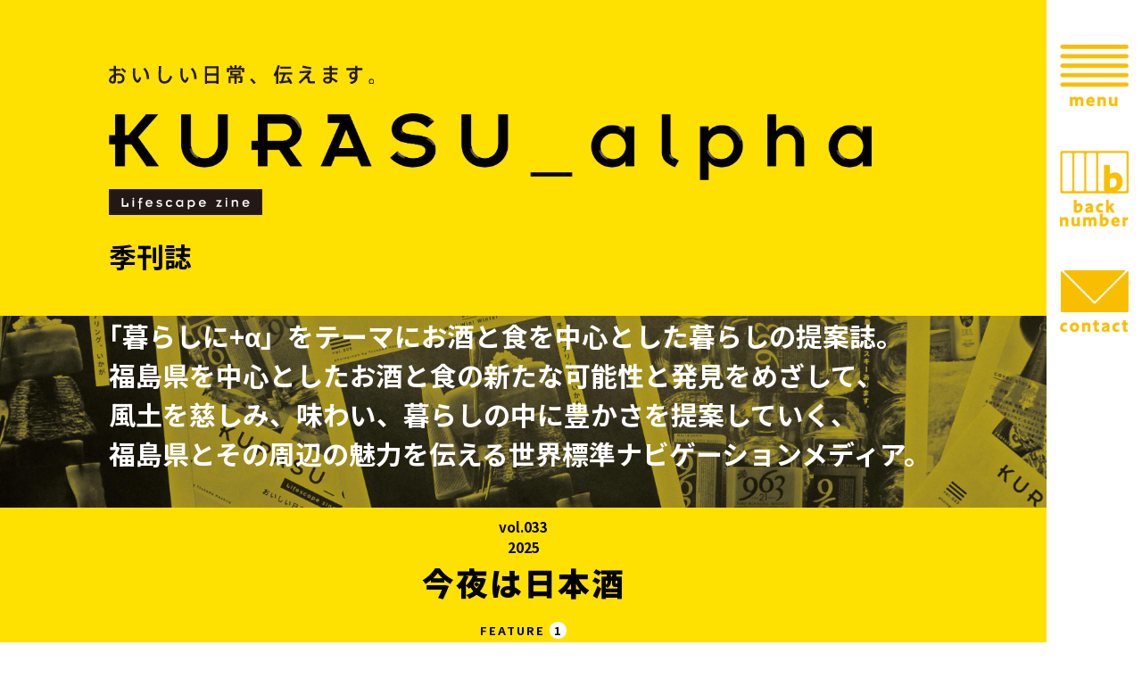

--- FILE ---
content_type: text/html
request_url: https://kurasu-alpha.com/kikanshi.html
body_size: 46457
content:
<!DOCTYPE html>
<html lang="ja" dir="ltr">
<head prefix="og: http://ogp.me/ns# fb: http://ogp.me/ns/fb# article: http://ogp.me/ns/article#">
    <meta charset="utf-8">
    <meta http-equiv="X-UA-Compatible" content="IE=edge">
    <meta name="viewport" content="width=device-width, initial-scale=1">
    <meta name="format-detection" content="telephone=no">   
     
    <!--  
    Document Title
    =============================================
    -->
    <title>季刊誌｜KURASU_alpha 暮らしに＋α</title>
    
    <meta name="description" content="様々なライフスタイルに彩りを添える「食」を中心としたイ・イ・コ・トを提案してまいります。さまざまなネットワークを通して、また私たち自身の体験や経験の中から、多様なライフスタイルと、それに合った「+α」の価値観を探して形にしていきたいと考えます。"/>
    <meta property="og:url" content="https://kurasu-alpha.com/kikanshi.html"/>
    <meta property="og:title" content="季刊誌｜KURASU_alpha 暮らしに＋α"/>
    <meta property="og:description" content="様々なライフスタイルに彩りを添える「食」を中心としたイ・イ・コ・トを提案してまいります。さまざまなネットワークを通して、また私たち自身の体験や経験の中から、多様なライフスタイルと、それに合った「+α」の価値観を探して形にしていきたいと考えます。"/>
    <meta property="og:type" content="article">
    <meta property="og:locale" content="ja_JP"/>
    <meta property="og:site_name" content="KURASU_alpha"/>
    <meta property="og:image" content="https://kurasu-alpha.com/assets/images/top/ogp.png"/>  


    <link href="assets/images/favicons/16.png" rel="icon" sizes="16x16" type="image/png"> 
    <link href="assets/images/favicons/32.png" rel="icon" sizes="32x32" type="image/png">   
    <link href="assets/images/favicons/48.png" rel="icon" sizes="48x48" type="image/png">   
    <link rel="icon" href="assets/images/favicons/favicon.ico">

    <!--  
    Stylesheets
    =============================================
    -->
    <!-- Default stylesheets-->
    <link href="assets/lib/bootstrap/dist/css/bootstrap.min.css" rel="stylesheet">
    <!-- Template specific stylesheets-->
    <link href="https://fonts.googleapis.com/css?family=Roboto+Condensed:400,700" rel="stylesheet">
    <link href="https://fonts.googleapis.com/css?family=Volkhov:400i" rel="stylesheet">
    <link href="https://fonts.googleapis.com/css?family=Open+Sans:300,400,600,700,800" rel="stylesheet">
    <link href="https://fonts.googleapis.com/css2?family=Noto+Sans+JP:wght@100;300;400;500;700;900&display=swap" rel="stylesheet">
    <link href="https://fonts.googleapis.com/css?family=M+PLUS+1p:300,400,500,700&display=swap&subset=cyrillic,japanese" rel="stylesheet">
	<link href="https://fonts.googleapis.com/css2?family=Qahiri&display=swap" rel="stylesheet">
    <link href="assets/lib/animate.css/animate.css" rel="stylesheet">
    <link href="assets/lib/components-font-awesome/css/font-awesome.min.css" rel="stylesheet">
    <link href="assets/lib/et-line-font/et-line-font.css" rel="stylesheet">
    <link href="assets/lib/flexslider/flexslider.css" rel="stylesheet">
    <link href="assets/lib/magnific-popup/dist/magnific-popup.css" rel="stylesheet">
    <link href="assets/lib/simple-text-rotator/simpletextrotator.css" rel="stylesheet">
    <!-- Main stylesheet and color file-->
    <link href="assets/css/style.css?20251215-1" rel="stylesheet">
    <link href="assets/css/hover.css" rel="stylesheet">
    <link href="assets/css/animate.css" rel="stylesheet" type="text/css">
    <link id="color-scheme" href="assets/css/colors/default.css" rel="stylesheet">
    <link href="https://cdnjs.cloudflare.com/ajax/libs/font-awesome/6.1.1/css/all.min.css" rel="stylesheet">
    <link rel="stylesheet" type="text/css" href="assets/css/mailform.css" />
    <!-- ご希望の日時選択ライブラリここから -->
    <link rel="stylesheet" type="text/css" href="assets/css/jquery.datetimepicker.css" />
    <!-- ご希望の日時選択ライブラリここまで --> 
    <link rel="stylesheet" href="https://cdnjs.cloudflare.com/ajax/libs/Swiper/5.3.7/css/swiper.min.css">
    <!-- Google tag (gtag.js) -->
    <script async src="https://www.googletagmanager.com/gtag/js?id=G-BH9G4BG4DR"></script>
    <script>
      window.dataLayer = window.dataLayer || [];
      function gtag(){dataLayer.push(arguments);}
      gtag('js', new Date());

      gtag('config', 'G-BH9G4BG4DR');
    </script>	
  </head>
  
  <body data-spy="scroll" data-target=".onpage-navigation" data-offset="60">
    <div id="fb-root"></div>
    <script async defer crossorigin="anonymous" src="https://connect.facebook.net/ja_JP/sdk.js#xfbml=1&version=v13.0" nonce="JeX5Fjld"></script>
    <!-- JavaScript off -->
    <noscript>
    <div class="Jsoff">
    <p> ※当ホームページでは、JavaScriptを利用しております。<br />現在、表示、一部機能に制限がございます。表示、機能を完全に活用したい場合は、ブラウザのJavaScript機能をオンにしてください。 </p>
    </div>
    </noscript> 
	  
    <div class="page-loader">
      <div class="loader">Loading...</div>
    </div>
	  
    <main>	
	  
    <section class="sideheader">
        <div class="container-fluid">
		  <div class="row row-center">
                <div class="col-xs-3 col-xs-offset-1 col-xs-push-3 col-sm-12 col-sm-offset-0 col-sm-push-0 g-icon hvr-grow image" id="menu_btn">
                    <img src="assets/images/top/g-icon-menu.png">
                </div>
                <div class="col-xs-3 col-xs-offset-1 col-xs-pull-4 col-sm-12 col-sm-offset-0 col-sm-pull-0 g-icon hvr-grow"> 
					<a href="backnumber/bg-contents.html"><img src="assets/images/top/g-icon-b.png"></a>
                </div>
                <div class="col-xs-3 col-xs-offset-1 col-sm-12 col-sm-offset-0 g-icon hvr-grow"> 
					<a href="contents/contact.html"><img src="assets/images/top/g-icon-m.png"></a>
                </div>
		  </div>
        </div>
        <div class="scroll-up fluffy"><a href="#totop"><i class="fas fa-chevron-circle-up"></i></a></div>
		
        <div id="menu">
            <div class="container-fluid">
              <div class="row">
                    <div class="col-xs-12 col-sm-8 g-icon2">
                        <img src="assets/images/top/menu-ttl.png">
                    </div>
                    <div class="col-xs-12 module-subtitle font-jp col-sm-8 g-icon3">
                        <ul>
                            <li><a href="index.html">top</a></li>
                            <li><a href="kikanshi.html">季刊誌 KURASU_alpha</a></li>
                            <li><a href="whisky.html">963 WHISKY</a></li>
                            <li><a href="fks.html">福島県南酒販プロデュース</a></li>
                            <li><a href="news.php">information</a></li>
                            <li><a href="https://www.rakuten.co.jp/kaiseiya/" target="_blank">お買い物は開成屋で</a></li>
                        </ul>
                    </div>
              </div>
            </div>
        </div>
		
    </section>
		
    <section class="module pt-0 pb-0 bg-yellow">
        <div class="container-fluid kikanshi01">
          <div class="row">
				<div class="col-xs-12 col-sm-9 col-sm-offset-1 wow fadeIn" data-wow-delay="1.0s">
					<p class="kikanshi02-1">
                        <img src="assets/images/kikanshi/kikanshi-mv-copy1.svg" alt="おいしい日常、伝えます。"/>
					</p>	
					<p class="kikanshi02-2">
                        <img src="assets/images/kikanshi/kikanshi-mv-ttl.png" alt="KURASU_alpha"/>
					</p>	
					<p class="kikanshi02-3">
                        <img src="assets/images/kikanshi/kikanshi-mv-copy2.svg" alt="Lifescape zine"/>
					</p>	
					<p class="module-title2 font-jp text-justify">
						季刊誌
					</p>				  					
		    </div>
          </div>
        </div>		
    </section>	
		
		
    <section class="module p-0 bg-kikanshi">
        <div class="container-fluid kikanshi01-2">
          <div class="row">
              <div class="col-xs-12 col-sm-9 col-sm-offset-1 module-subtitle-kikanshi01 font-jp text-justify">
                      「暮らしに+α」をテーマにお酒と食を中心とした暮らしの提案誌。<br class="xs-dp-none">
                      福島県を中心としたお酒と食の新たな可能性と発見をめざして、<br class="xs-dp-none">
                      風土を慈しみ、味わい、暮らしの中に豊かさを提案していく、<br class="xs-dp-none">
                      福島県とその周辺の魅力を伝える世界標準ナビゲーションメディア。
              </div>			  
          </div>		  
      </div>	
    </section> 	
		
    <section class="module pt-0 pb-0 bg-yellow">
        <div class="container-fluid">
          <div class="row">
				<div class="col-xs-12 col-sm-9 col-sm-offset-1 text-center wow fadeIn" data-wow-delay="1.0s">
					<p class="module-subtitle-kikanshi02 font-jp mt-10 mb-0">
                        vol.033
					</p>	
					<p class="module-subtitle-kikanshi02 font-jp mb-10">
                        2025
					</p>	
					<p class="module-title2-kikanshi01 font-jp mb-20">
                        今夜は日本酒
					</p>
                        <a href="#feature1" class="hvr-fade2">
                            <p class="module-subtitle-kikanshi03 font-jp featureNumber01">
                                FEATURE
                            <span class="module-subtitle-kikanshi03 font-jp featureNumber02">1</span>
                            </p>
                        </a>
                        <a href="#feature2" class="hvr-fade2" style="display: none">
                            <p class="module-subtitle-kikanshi03 font-jp featureNumber01">
                                FEATURE
                            <span class="module-subtitle-kikanshi03 font-jp featureNumber02">2</span>
                            </p>
                        </a>
                    
		    </div>
          </div>
        </div>		
    </section>	
		
    <section class="module bg-padding">
        <div class="container-fluid">
          <div class="row">
				<div class="col-xs-12 col-sm-9 col-sm-offset-1 text-center bottom" data-delighter>
					<p class="module-subtitle-kikanshi03 font-jp m-0">
                        cover story
					</p>						
		    </div>
          </div>
        </div>		
    </section>	
		
    <section class="module p-0  bg-yellow">
        <div class="container-fluid">
          <div class="row row-eq-height">
			  <div class="col-xs-12 col-sm-9 col-sm-offset-1 p-0">
				  <div class="col-sm-6 p-0 bottom" data-delighter>
						<img src="assets/images/kikanshi/vol33/a029ok.jpg" alt="イメージ写真"/>
				  </div>
				  <div class="col-sm-5 col-sm-push-1 coverstoryBG">
					  <p class="module-subtitle-kikanshi04 font-jp text-justufy margin-kikanshi026-01">
						  魅力数多な福島の酒<br>
						  Fukushima sake is full of charm
				    </p>
					  <p class="module-subtitle-kikanshi28-1 font-jp text-justufy">
						  福島県は、国内4 位の酒蔵数を誇る“日本酒県”。400年以上前から酒造りが行われ、ピーク期には会津藩領だけで300 を超える酒蔵があったとか。現在も50 蔵を超える酒蔵が個性豊かな日本酒を造っています。ご存知のように福島県は浜通り、中通り、会津に分かれ、それぞれ気候風土も違えば、育まれてきた歴史や文化も異なります。造られる日本酒も、果実を思わせる華やかな香りの酒もあれば、米の風味が生きたどっしりとした酒もある。まろやかな酒、キレの良い酒…そんな多様性も福島の酒の魅力の1 つです。
				    </p>
					  <p class="module-subtitle-kikanshi05 font-jp text-justufy kikanshiFix01 xs-dp-none">
						  photograph by Tsukada Naohiro
					  </p>	
					  <p class="module-subtitle-kikanshi05 font-jp text-justufy br-sp">
						  photograph by Tsukada Naohiro
					  </p>						  
				  </div>					

			  </div>
          </div>
        </div>		
    </section>			
		
    <section class="module mt-30 p-0" id="feature1">
      <div class="container-fluid xs-dp-none mb-40">	
          <div class="row mt-30 mb-30">
			  <div class="col-xs-12 col-sm-2 text-center featureNumber03 right" data-delighter>
                  <p class="module-subtitle-kikanshi03 font-jp featureNumber03-1">
                      FEATURE
                  <span class="module-subtitle-kikanshi03 font-jp featureNumber03-2">1</span>
                  </p>				  
			  </div>			  
			  <div class="col-xs-12 col-sm-11 col-sm-offset-0">
                  <p class="module-title2-kikanshi02-2 font-jp mb-0 text-center bottom" data-delighter>
					  福島のお酒に合わせて楽し<br>
                      缶つま 探し
                  </p>	
			  </div>			  
        </div>
      </div>
      <div class="container-fluid mt-30 mb-30 br-sp">	
          <div class="row row-kikanshi row-center">
			  <div class="col-xs-12 col-sm-9 col-sm-offset-1 p-0 bg-yellow">
                  <p class="module-title2-kikanshi02-2 font-jp mb-20 text-center bottom" data-delighter>
					  福島のお酒に合わせて楽し<br>
                      缶つま 探し                 
                  </p>				
                  <p class="module-subtitle-kikanshi03 font-jp text-center featureNumber05-1">
                      FEATURE
                  <span class="module-subtitle-kikanshi03 font-jp featureNumber05-2">1</span>
                  </p>					  
			  </div>			   
        </div>
      </div>	
    </section> 	
		
    <section class="module p-0 mb-30 xs-dp-none">
      <div class="container-fluid bg-yellow5">	
          <div class="row mt-30 mb-30">
          </div>			  
      </div>
    </section> 	
        
    <section class="module p-0">		
      <div class="container-fluid mb-30">	
          <div class="row mt-30">             
			  <div class="col-xs-12 col-sm-11 col-sm-offset-0">
                  <div class="col-sm-6 col-sm-offset-3 module-subtitle-kikanshi06b font-jp text-center mb-50 p-0">
                      冬はやっぱり日本酒！という方も、<br>
                      日本酒はあまりなじみがないという方も、<br>
                      一合サイズの福島の地酒はいかが。<br>
                      その名も「福島の美酒めぐり」シリーズ。<br>
                      1 本なら呑み切りサイズ。<br>
                      何本か呑み比べるのもいいですね。<br>
                      合わせるおつまみもお手軽お気軽。<br>
                      「缶つま」にひと手間を加え、<br>
                      楽し美味しいあれこれをラインナップ。<br>
                      ぜひ、お試しください。
                  </div>
			  </div>
          </div>   
      </div>
    </section> 	        
		
    <section class="module p-0 mb-0">
      <div class="container-fluid bg-yellow">	
          <div class="row mt-10 mb-10">
			  <div class="col-xs-12 col-sm-11 col-sm-offset-0">
                  <div class="col-sm-6 col-sm-offset-3 module-subtitle-kikanshi06b font-jp text-center p-0">
                      オススメのお酒は最後にご紹介!!
                  </div>
			  </div>            
          </div>			  
      </div>
    </section> 
        
    <section class="module p-0">		
      <div class="container-fluid">	          
          <div class="row">             
			  <div class="col-xs-12 col-sm-9 col-sm-offset-1">
                  <div class="col-sm-5 p-0 mt-50 mb-50">
                      <img src="assets/images/kikanshi/vol33/tsuma_001.jpg" alt="ウニの贅沢アミューズ">
                      <p class="module-title2-kikanshi02-33-1 font-jp text-center mt-0 mb-10">
                          ウニの贅沢アミューズ
                      </p>                         
                      <p class="module-subtitle-kikanshi33-1 font-jp text-justify mb-0 hr-bottom">
                          アボカド、サーモン、トビコと和えて彩りよく盛りつけたら、最後にレンジで温めたジュレをとろりとかけて。
                      </p>                       
                  </div>
                  <div class="col-sm-5 col-sm-offset-2 p-0 mt-50 mb-50">
                      <img src="assets/images/kikanshi/vol33/tsuma_002.jpg" alt="鶏セセリ白髪ネギ添え">
                      <p class="module-title2-kikanshi02-33-1 font-jp text-center mt-0 mb-10">
                          鶏セセリ白髪ネギ添え
                      </p>                         
                      <p class="module-subtitle-kikanshi33-1 font-jp text-justify mb-0 hr-bottom">
                          生姜の効いたしょうゆ味の鶏セセリ。コクのある味わいと直火焼きの香ばしさを、白髪ネギと青ネギで。
                      </p>                       
                  </div>
                  
                  <div class="col-sm-5 p-0 mt-50 mb-50">
                      <img src="assets/images/kikanshi/vol33/tsuma_003.jpg" alt="穴きゅう＆カマンベールカナッペ">
                      <p class="module-title2-kikanshi02-33-1 font-jp text-center mt-0 mb-10">
                          穴きゅう＆カマンベールカナッペ
                      </p>                         
                      <p class="module-subtitle-kikanshi33-1 font-jp text-justify mb-0 hr-bottom">
                          肉厚な穴子のかば焼きには、こちらも濃厚なカマンベールを合わせ、きゅうりの歯ごたえもプラス。カナッペでどうぞ。
                      </p>                       
                  </div>
                  <div class="col-sm-5 col-sm-offset-2 p-0 mt-50 mb-50">
                      <img src="assets/images/kikanshi/vol33/tsuma_004.jpg" alt="オイルサーディンケイパー添え">
                      <p class="module-title2-kikanshi02-33-1 font-jp text-center mt-0 mb-10">
                          オイルサーディンケイパー添え
                      </p>                         
                      <p class="module-subtitle-kikanshi33-1 font-jp text-justify mb-0 hr-bottom">
                          新鮮イワシをＥＶオリーブオイルで仕上げたオイルサーディン。玉ねぎとレモン、ケイパーでさっぱりどうぞ。
                      </p>                       
                  </div>
                  
                  <div class="col-sm-5 p-0 mt-50 mb-50">
                      <img src="assets/images/kikanshi/vol33/tsuma_005.jpg" alt="レモンカニタルタル">
                      <p class="module-title2-kikanshi02-33-1 font-jp text-center mt-0 mb-10">
                          レモンカニタルタル
                      </p>                         
                      <p class="module-subtitle-kikanshi33-1 font-jp text-justify mb-0 hr-bottom">
                          国産のズワイガニのほぐし身はタルタルソースで和えて、シンプルかつ贅沢な一品に。レモンとパセリを添えて。
                      </p>                       
                  </div>
                  <div class="col-sm-5 col-sm-offset-2 p-0 mt-50 mb-50">
                      <img src="assets/images/kikanshi/vol33/tsuma_006.jpg" alt="豚の角煮青菜添え">
                      <p class="module-title2-kikanshi02-33-1 font-jp text-center mt-0 mb-10">
                          豚の角煮青菜添え
                      </p>                         
                      <p class="module-subtitle-kikanshi33-1 font-jp text-justify mb-0 hr-bottom">
                          ブランド豚「霧島黒豚」の肉の旨みと脂身の口どけをシンプルに味わうために、レンジで温め、青菜と和辛子と。
                      </p>                       
                  </div>                  
                  
                  <div class="col-sm-5 p-0 mt-50 mb-50">
                      <img src="assets/images/kikanshi/vol33/tsuma_007.jpg" alt="ホタテの柚子胡椒和え">
                      <p class="module-title2-kikanshi02-33-1 font-jp text-center mt-0 mb-10">
                          ホタテの柚子胡椒和え
                      </p>                         
                      <p class="module-subtitle-kikanshi33-1 font-jp text-justify mb-0 hr-bottom">
                          桜チップで燻製にして、オホーツク塩で仕上げたというホタテむき身は、青ネギと柚子胡椒を合わせます。
                      </p>                       
                  </div>
                  <div class="col-sm-5 col-sm-offset-2 p-0 mt-50 mb-50">
                      <img src="assets/images/kikanshi/vol33/tsuma_008.jpg" alt="ホタルイカのおろし和え">
                      <p class="module-title2-kikanshi02-33-1 font-jp text-center mt-0 mb-10">
                          ホタルイカのおろし和え
                      </p>                         
                      <p class="module-subtitle-kikanshi33-1 font-jp text-justify mb-0 hr-bottom">
                          唐辛子がピリリと効いた沖漬け風のホタルイカ。その深い味わいを大根おろしとカイワレで和の一皿らしく。
                      </p>                       
                  </div>                   
                  
                  <div class="col-sm-5 p-0 mt-50 mb-50">
                      <img src="assets/images/kikanshi/vol33/tsuma_009.jpg" alt="スモーク貝柱のピンチョス">
                      <p class="module-title2-kikanshi02-33-1 font-jp text-center mt-0 mb-10">
                          スモーク貝柱のピンチョス
                      </p>                         
                      <p class="module-subtitle-kikanshi33-1 font-jp text-justify mb-0 hr-bottom">
                          スモークチーズとオリーブの実と一緒にピンチョスに。それぞれの味とハーモニーを楽しんで。
                      </p>                       
                  </div>
                  <div class="col-sm-5 col-sm-offset-2 p-0 mt-50 mb-50">
                      <img src="assets/images/kikanshi/vol33/tsuma_010.jpg" alt="イカ明太のニラ和え">
                      <p class="module-title2-kikanshi02-33-1 font-jp text-center mt-0 mb-10">
                          イカ明太のニラ和え
                      </p>                         
                      <p class="module-subtitle-kikanshi33-1 font-jp text-justify mb-0 hr-bottom">
                          博多明太子で和えたピリ辛のイカは、サッと湯がいたニラと和えます。ニラの風味とピリ辛味でナムル風。
                      </p>                       
                  </div>                    
                  
                  <div class="col-sm-5 p-0 mt-50 mb-50">
                      <img src="assets/images/kikanshi/vol33/tsuma_011.jpg" alt="燻製たらこのマヨネーズ七味">
                      <p class="module-title2-kikanshi02-33-1 font-jp text-center mt-0 mb-10">
                          燻製たらこのマヨネーズ七味
                      </p>                         
                      <p class="module-subtitle-kikanshi33-1 font-jp text-justify mb-0 hr-bottom">
                          たらこの程よい塩味とスモークの香りにマヨネーズを加えてクリーミーな味わいに。七味が程よい刺激。
                      </p>                       
                  </div>
                  <div class="col-sm-5 col-sm-offset-2 p-0 mt-50 mb-50">
                      <img src="assets/images/kikanshi/vol33/tsuma_012.jpg" alt="牡蠣の大根カナッペ">
                      <p class="module-title2-kikanshi02-33-1 font-jp text-center mt-0 mb-10">
                          牡蠣の大根カナッペ
                      </p>                         
                      <p class="module-subtitle-kikanshi33-1 font-jp text-justify mb-0 hr-bottom">
                          桜チップで燻製、藻塩で仕上げたカキをおでん大根と大葉の上に乗せたカナッペ。おもてなしにもおすすめ。
                      </p>                       
                  </div>                        
                  
                  <div class="col-sm-5 p-0 mt-50 mb-50">
                      <img src="assets/images/kikanshi/vol33/tsuma_013.jpg" alt="たことうずら卵の燻製相盛り">
                      <p class="module-title2-kikanshi02-33-1 font-jp text-center mt-0 mb-10">
                          たことうずら卵の燻製相盛り
                      </p>                         
                      <p class="module-subtitle-kikanshi33-1 font-jp text-justify mb-0 hr-bottom">
                          柔らかくしっとりした食感のタコと「缶つまsmokeうずら卵（ 25ｇ　432円）」。燻製をダブルで味わう一皿。
                      </p>                       
                  </div>
                  <div class="col-sm-5 col-sm-offset-2 p-0 mt-50 mb-50">
                      <img src="assets/images/kikanshi/vol33/tsuma_014.jpg" alt="牛タンレモン添え">
                      <p class="module-title2-kikanshi02-33-1 font-jp text-center mt-0 mb-10">
                          牛タンレモン添え
                      </p>                         
                      <p class="module-subtitle-kikanshi33-1 font-jp text-justify mb-0 hr-bottom">
                          レモン風味のねぎ塩だれで仕上げた牛タンに、さらに青ネギとレモンを添えて、味も見た目もグレードアップ。
                      </p>                       
                  </div>                   
                  
                  <div class="col-sm-5 p-0 mt-50 mb-50 margin33-1">
                      <img src="assets/images/kikanshi/vol33/tsuma_015.jpg" alt="ぶりのあら炊きサラダ">
                      <p class="module-title2-kikanshi02-33-1 font-jp text-center mt-0 mb-10">
                          ぶりのあら炊きサラダ
                      </p>                         
                      <p class="module-subtitle-kikanshi33-1 font-jp text-justify mb-0">
                          種子島産のさとうきびで仕上げた「うまかぶり」の希少なアラは、ゆで卵とプチトマト、サンチュとサラダに。
                      </p>                       
                  </div>
                  
			  </div>       
          </div>          
          
        </div>
    </section>         
		
    <section class="module p-0 xs-dp-none">
      <div class="container-fluid bg-yellow5">	
          <div class="row mt-30 mb-30">
          </div>			  
      </div>
    </section> 	        
        
    <section class="module mb-30 p-0">
      <div class="container-fluid">	
          <div class="row">			  
			  <div class="col-xs-12 col-sm-11 col-sm-offset-0 yellowBack-33-1">                        
                  <p class="module-title2-kikanshi02-2-32-2 font-jp text-center bottom" data-delighter>
					  福島県南酒販オリジナル<br>
                      「 福島の美酒めぐり」<br>
                      シリーズ
                  </p>		
			  </div>
          </div>
      </div>		
    </section> 
		
    <section class="module p-0 mb-30 xs-dp-none">
      <div class="container-fluid bg-yellow5">	
          <div class="row mt-30 mb-30">
          </div>			  
      </div>
    </section> 	 

    <section class="module p-0">		
      <div class="container-fluid">	
          <div class="row mb-0">               
			  <div class="col-xs-12 col-sm-11 col-sm-offset-0">
                  <div class="col-sm-6 col-sm-offset-3 p-0 text-center">
                      <p class="module-subtitle-kikanshi06b font-jp text-center">
                          見た目もオシャレなスリム瓶で、<br>
                          酒蔵自慢の個性あふれる地酒が勢揃い。<br>
                          一合ずつの飲み切りサイズで、<br>
                          福島の地酒を気軽にお楽しみいただけます。<br>
                          今回はそれぞれのお酒について<br>
                          編集部が試飲、感想をまとめました。<br>
                          缶つまアレンジとの相性も、<br>
                          ぜひ参考にしてみてください。
                      </p>  
                      <p class="module-subtitle-kikanshi33-2 font-jp text-center mt-30 mb-50">
                          ※美酒めぐりシリーズは蔵元の都合により<br>
                          　一時的に欠品になる場合があります。
                      </p>                         
                  </div> 
			  </div>
          </div> 
        </div>
    </section> 
		
    <section class="module p-0 mb-30">
      <div class="container-fluid bg-yellow5">	
          <div class="row mt-30 mb-30">
          </div>			  
      </div>
    </section> 	 
        
    <section class="module p-0">		
      <div class="container-fluid">	          
          <div class="row">             
			  <div class="col-xs-12 col-sm-9 col-sm-offset-1">
                  <div class="col-xs-6 col-sm-3 mt-50 mb-50">
                      <hr class="hr-33-1">
                      <img src="assets/images/kikanshi/vol33/sake_001.jpg" alt="花春 純米大吟醸" class="imgSize-33-1">                       
                      <p class="module-subtitle-kikanshi33-1 font-jp text-center mb-0">
                          アルコール度数15％<br>
                          488円<br>
                          花春酒造
                      </p>                       
                  </div>
                  <div class="col-xs-6 col-sm-3 mt-50 mb-50">
                      <hr class="hr-33-1">
                      <img src="assets/images/kikanshi/vol33/sake_002.jpg" alt="名倉山 原蔵にごり" class="imgSize-33-1">                       
                      <p class="module-subtitle-kikanshi33-1 font-jp text-center mb-0">
                          アルコール度数18％<br>
                          484円<br>
                          名倉山酒造
                      </p>                       
                  </div>
                  <div class="col-xs-6 col-sm-3 mt-50 mb-50">
                      <hr class="hr-33-1">
                      <img src="assets/images/kikanshi/vol33/sake_003.jpg" alt="会津中将 純米吟醸" class="imgSize-33-1">                       
                      <p class="module-subtitle-kikanshi33-1 font-jp text-center mb-0">
                          アルコール度数15％<br>
                          590円<br>
                          鶴乃江酒造
                      </p>                       
                  </div>
                  <div class="col-xs-6 col-sm-3 mt-50 mb-50">
                      <hr class="hr-33-1">
                      <img src="assets/images/kikanshi/vol33/sake_004.jpg" alt="稲川 にごり原酒" class="imgSize-33-1">                       
                      <p class="module-subtitle-kikanshi33-1 font-jp text-center mb-0">
                          アルコール度数18％<br>
                          435円<br>
                          稲川酒造店
                      </p>                       
                  </div>   
                  
                  <div class="col-xs-6 col-sm-3 mt-50 mb-50">
                      <hr class="hr-33-1">
                      <img src="assets/images/kikanshi/vol33/sake_005.jpg" alt="喜多の華 純米酒" class="imgSize-33-1">                       
                      <p class="module-subtitle-kikanshi33-1 font-jp text-center mb-0">
                          アルコール度数15％<br>
                          435円<br>
                          喜多の華酒造場
                      </p>                       
                  </div>
                  <div class="col-xs-6 col-sm-3 mt-50 mb-50">
                      <hr class="hr-33-1">
                      <img src="assets/images/kikanshi/vol33/sake_006.jpg" alt="弥右衛門 純米酒" class="imgSize-33-1">                       
                      <p class="module-subtitle-kikanshi33-1 font-jp text-center mb-0">
                          アルコール度数15％<br>
                          473円<br>
                          大和川酒造店
                      </p>                       
                  </div>
                  <div class="col-xs-6 col-sm-3 mt-50 mb-50">
                      <hr class="hr-33-1">
                      <img src="assets/images/kikanshi/vol33/sake_007.jpg" alt="開当男山 純米吟醸" class="imgSize-33-1">                       
                      <p class="module-subtitle-kikanshi33-1 font-jp text-center mb-0">
                          アルコール度数15％<br>
                          590円<br>
                          開当男山酒造
                      </p>                       
                  </div>
                  <div class="col-xs-6 col-sm-3 mt-50 mb-50">
                      <hr class="hr-33-1">
                      <img src="assets/images/kikanshi/vol33/sake_008.jpg" alt="山桜 吟醸酒" class="imgSize-33-1">                       
                      <p class="module-subtitle-kikanshi33-1 font-jp text-center mb-0">
                          アルコール度数15％<br>
                          493円<br>
                          笹の川酒造
                      </p>                       
                  </div>                    
                  
                  <div class="col-xs-6 col-sm-3 mt-50 mb-50">
                      <hr class="hr-33-1">
                      <img src="assets/images/kikanshi/vol33/sake_009.jpg" alt="東豊国 純米酒" class="imgSize-33-1">                       
                      <p class="module-subtitle-kikanshi33-1 font-jp text-center mb-0">
                          アルコール度数15％<br>
                          495円<br>
                          豊国酒造
                      </p>                       
                  </div>
                  <div class="col-xs-6 col-sm-3 mt-50 mb-50">
                      <hr class="hr-33-1">
                      <img src="assets/images/kikanshi/vol33/sake_010.jpg" alt="南郷 麗 純米吟醸" class="imgSize-33-1">                       
                      <p class="module-subtitle-kikanshi33-1 font-jp text-center mb-0">
                          アルコール度数15％<br>
                          605円<br>
                          矢澤酒造店
                      </p>                       
                  </div>
                  <div class="col-xs-6 col-sm-3 mt-50 mb-50">
                      <hr class="hr-33-1">
                      <img src="assets/images/kikanshi/vol33/sake_011.jpg" alt="廣戸川 純米レトロ" class="imgSize-33-1">                       
                      <p class="module-subtitle-kikanshi33-1 font-jp text-center mb-0">
                          アルコール度数15％<br>
                          418円<br>
                          松崎酒造
                      </p>                       
                  </div>
                  <div class="col-xs-6 col-sm-3 mt-50 mb-50">
                      <hr class="hr-33-1">
                      <img src="assets/images/kikanshi/vol33/sake_012.jpg" alt="金紋会津 里の泉 原酒" class="imgSize-33-1">                       
                      <p class="module-subtitle-kikanshi33-1 font-jp text-center mb-0">
                          アルコール度数17％<br>
                          600円<br>
                          会津酒造
                      </p>                       
                  </div>                        
			  </div>       
          </div>               
        </div>
    </section> 	 
		
    <section class="module p-0 mb-30 xs-dp-none">
      <div class="container-fluid bg-yellow5">	
          <div class="row mt-30 mb-30">
          </div>			  
      </div>
    </section> 	 
        
    <section class="module p-0 bg-yellow5-2">		
      <div class="container-fluid">	
          <div class="row">               
			  <div class="col-xs-12 col-sm-11 col-sm-offset-0">
                  <div class="col-sm-6 col-sm-offset-3 p-0 text-center">
                      <p class="module-title2-kikanshi02-2-32-2 font-jp text-center bottom" data-delighter>
                          福島の美酒めぐり<br>
                          ギフトセット
                      </p>	                      
                      <p class="module-subtitle-kikanshi06b font-jp text-center">
                          特集でご紹介した「ふくしま美酒めぐり」を<br>
                          組み合わせた詰め合わせセットです。<br>
                          専用の箱に入っているので、<br>
                          贈り物としても大変喜ばれます。
                      </p>                     
                  </div> 
			  </div>
              
			  <div class="col-xs-12 col-sm-9 col-sm-offset-1">
                  <div class="row row-center va-top mt-30">
                      <div class="col-xs-10 col-sm-4 mt-0 mb-0 p-0">
                          <img src="assets/images/kikanshi/vol33/0157.jpg" alt="化粧箱入り5 本セット" width="85%">                                             
                      </div>
                      <div class="col-xs-12 col-sm-4 mt-0 mb-30">
                          <p class="module-subtitle-kikanshi06b font-jp text-left mb-0">
                              化粧箱入り5 本セット
                          </p>                        
                          <p class="module-subtitle-kikanshi33-1 font-jp text-left mb-0">
                              180 ml×5本　オープン価格<br>
                              セット内容<br>
                              ◯ 山桜 吟醸酒　◯ 弥右衛門 純米酒<br>
                              ◯ 会津中将 純米吟　◯ 名倉山 原蔵にごり<br>
                              ◯ 喜多の華 純米酒
                          </p>                       
                      </div>                  
                  </div>
                  <div class="row row-center va-bottom mb-30">
                      <div class="col-xs-10 col-sm-4 col-sm-push-4 mt-0 mb-0 p-0">
                          <img src="assets/images/kikanshi/vol33/0160.jpg" alt="桐箱入り6 本セット">                                             
                      </div>
                      <div class="col-xs-12 col-sm-4 col-sm-pull-4 mt-0 mb-0">
                          <p class="module-subtitle-kikanshi06b font-jp text-left mb-0">
                              桐箱入り6 本セット
                          </p>                        
                          <p class="module-subtitle-kikanshi33-1 font-jp text-left mb-0">
                              180 ml×6本　オープン価格<br>
                              セット内容<br>
                              ◯ 喜多の華 純米酒 ◯ 開当男山 純米吟醸<br>
                              ◯ 金紋会津 里の泉 原酒 ◯ 会津中将 純米吟醸<br>
                              ◯ 弥右衛門 純米酒 ◯ 名倉山 原蔵にごり
                          </p>                       
                      </div>                  
                  </div>                  

			  </div>   
              
          </div> 
        </div>
    </section> 
        
        
		
    <section class="module p-0 mb-0">
      <div class="container-fluid bg-yellow">	
          <div class="row mt-10 mb-10">
          </div>			  
      </div>
    </section>

        
        
        
    <section class="module p-0 mb-0 xs-dp-none">
      <div class="container-fluid bg-yellow">	
          <div class="row mt-10 mb-10">
          </div>			  
      </div>
    </section> 	  
        
    <section class="module p-0 mb-0 br-sp">
      <div class="container-fluid bg-yellow">	
          <div class="row mt-30 mb-30">
          </div>			  
      </div>
    </section> 	        
        
        
    <section class="module p-0 mb-0">
      <div class="container-fluid bg-yellow">	
          <div class="row mt-10 mb-10">
          </div>			  
      </div>
    </section> 	
        
    <section class="module pt-30 pb-10 bg-light5">
      <div class="container-fluid">
          <div class="row">
              <div class="col-xs-12 col-sm-11 col-sm-offset-1 footer00">
                  <p class="mb-30">
                      <a href="contents/privacy.html" class="text-right module-subtitle3w font-jp mr-5">■ 個人情報の取り扱いについて</a>
                      <a href="contents/sitepolicy.html" class="text-right module-subtitle3w font-jp mr-10">■ サイトポリシー</a>
                      <a href="https://www.facebook.com/kennansyuhann" target="_blank" class="text-right module-subtitleW font-jp mr-10"><i class="fa-brands fa-facebook-square"></i></a>
                      <a href="https://www.instagram.com/963whisky/" target="_blank" class="text-right module-subtitleW font-jp mr-10"><i class="fa-brands fa-instagram"></i></a>
					  <a href="https://twitter.com/kennan_syuhan" target="_blank" class="text-right module-subtitleW font-jp"><i class="fa-brands fa-twitter"></i></a>
                  </p>				  
              </div>				  
              <div class="col-xs-12 col-sm-11 col-md-10 footer01">	
                  <p class="module-subtitle3w font-jp mb-0 footer02">
					  KURASU_alpha 運営
				  </p>					  
                  <p class="module-subtitle3w font-jp">
				    <img src="assets/images/logo/logoWhite.png" width="300">
				  </p>				  
                  <p class="module-subtitle3w font-jp text-right mb-10">
                      本社：〒963-8862 福島県郡山市菜根5丁目21番10号<br>
					  TEL 024-932-3250（代） / FAX 024-922-8859<br>
                      <a href="https://www.kennan-syuhan.co.jp/" target="_blank" class="module-subtitle3w font-jp"><i class="fa-solid fa-house mr-5"></i>www.kennan-syuhan.co.jp</a>
				  </p> 				  

                  <p class="module-subtitle3w font-jp">
                      Copyright &copy; &nbsp;Fukushima-Kennanshuhan  Co.,Ltd. All rights reserved.
                  </p>
              </div>
		  
            </div>
      </div>
    </section>

    </main>
	
    <!--  
    JavaScripts
    =============================================
    -->
    <script src="assets/lib/jquery/dist/jquery.js"></script>
    <script src="assets/lib/bootstrap/dist/js/bootstrap.min.js"></script>
    <script src="assets/lib/wow/dist/wow.js"></script>
    <script src="assets/lib/jquery.mb.ytplayer/dist/jquery.mb.YTPlayer.js"></script>
    <script src="assets/lib/isotope/dist/isotope.pkgd.js"></script>
    <script src="assets/lib/imagesloaded/imagesloaded.pkgd.js"></script>
    <script src="assets/lib/flexslider/jquery.flexslider.js"></script>
    <script src="assets/js/owl.carousel.js"></script>
    <script src="assets/lib/magnific-popup/dist/jquery.magnific-popup.js"></script>
    <script src="assets/lib/simple-text-rotator/jquery.simple-text-rotator.min.js"></script>
    <script src="assets/js/plugins.js"></script>
    <script src="assets/js/main.js"></script>
    <script src="assets/js/delighters.js"></script>
	<script>
    new WOW().init();
    </script>	  
	<script>
            // 1.関数の定義
      function setHeight() {
        let vh = window.innerHeight * 0.01;
        document.documentElement.style.setProperty('--vh', `${vh}px`);
      }

      // 2.初期化
      setHeight();

      // 3.ブラウザのサイズが変更された時・画面の向きを変えた時に再計算する
      window.addEventListener('resize', setHeight);
    </script>	  
    <script src="https://cdnjs.cloudflare.com/ajax/libs/Swiper/5.3.7/js/swiper.min.js"></script>
    <script>
      (function () {
        var elem = document.querySelector(".swiper-container");
        if (elem !== null) { //swiper-containerがあれば…
        var mySwiper = new Swiper(".swiper-container", {
          loop: true, //ループさせる
          effect: "fade", //フェードのエフェクト
          autoplay: {
            delay: 2000, //2秒後に次の画像へ
            disableOnInteraction: false //ユーザー操作後に自動再生を再開する
          },
          speed: 2000, //２秒かけながら次の画像へ移動
          allowTouchMove: false, //マウスでのスワイプを禁止
        });
      }
      })();
    </script>
	<script>
        // MENUボタンがクリックされたときの処理
        $('#menu_btn').on('click', function(){
          // #menu_btnに.activeがあるかどうか
          if($(this).hasClass('active')) {
            // .activeがあるときの処理
            $(this).removeClass('active'); // .activeを削除
            $('#menu').removeClass('open'); // #menuの.openを削除
			$('.image').children('img').attr('src', 'assets/images/top/g-icon-menu.png');
          } else {
            // .activeがないときの処理
            $(this).addClass('active'); // .activeを追加 
            $('#menu').addClass('open'); // #menuに.openを追加
			$('.image').children('img').attr('src', 'assets/images/top/g-icon-menu-2.png');
          }
        });		
    </script>	
	  

  </body>
</html>

--- FILE ---
content_type: text/css
request_url: https://kurasu-alpha.com/assets/css/style.css?20251215-1
body_size: 294776
content:
/*--------------------------------------------------------------
	Common
--------------------------------------------------------------*/
html {
  overflow-y: scroll;
  overflow-x: hidden;
  -webkit-overflow-scrolling: touch;
	scroll-behavior: smooth;
}

body {
	background-color: rgba(255,255,255,1.00);
	font: 400 12px/1.8 "Open Sans", sans-serif;
	color: #666;
	-webkit-font-smoothing: antialiased;
	overflow-x: hidden;
	/* [disabled]background-image: url(../images/top/4716843_m.jpg); */
	animation: fadein 2s forwards;
}

@keyframes fadein {
	0% {opacity: 0}
	30% {opacity: 0}
	100% {opacity: 1}
}

img {
    max-width: 100%;
    height: auto;
    image-rendering: -webkit-optimize-contrast;
}

iframe {
  border: 0;
}

.align-center {
  text-align: center;
}

.align-left {
  text-align: left !important;
}

.position-relative {
  position: relative;
}

.leftauto {
  right: 0 !important;
  left: auto !important;
}

/* Transition elsements */
a,
.btn {
  transition: all 0.125s ease-in-out 0s;
}

.client-logo,
.gallery-caption,
.gallery-image:after,
.gallery-image img,
.price-table,
.team-detail,
.team-image:after,
.work-caption,
.work-image > img,
.work-image:after,
.post-thumbnail,
.post-video,
.post-images-slider {
  transition: all 0.3s ease-in-out 0s;
}

/* Reset box-shadow */
.btn,
.well,
.panel,
.progress,
.form-control,
.form-control:hover,
.form-control:focus,
.navbar-custom .dropdown-menu {
  box-shadow: none;
}

/* Reset border-radius */
.well,
.label,
.alert,
.progress,
.form-control,
.modal-content,
.panel-heading,
.panel-group .panel,
.nav-tabs > li > a,
.nav-pills > li > a {
  border-radius: 2px;
}

.pr-remove {
  /*vertical-align: middle !important;*/
  text-align: center;
}

.examples {
  border-radius: 2px;
  padding: 7px 5px;
  margin: 0 0 40px;
}

.examples.bg-dark {
  background: #333;
  border: 0;
}

.et-icons .box1 {
  border: 1px solid #e5e5e5;
  display: block;
  width: 25%;
  float: left;
  padding: 0;
  font-size: 13px;
  margin: -1px 0 0 -1px;
}

.et-icons .box1 > span {
  display: inline-block;
  border-right: 1px solid #e5e5e5;
  min-width: 60px;
  min-height: 60px;
  text-align: center;
  line-height: 60px;
  font-size: 28px;
  margin-right: 5px;
}

.fa-icons > div {
  padding: 0;
  border: 1px solid #e5e5e5;
  margin: -1px 0 0 -1px;
  font-size: 13px;
}

.fa-icons > div > i {
  display: inline-block;
  margin-right: 5px;
  min-width: 40px;
  min-height: 40px;
  border-right: 1px solid #f1f1f1;
  line-height: 40px;
  text-align: center;
  font-size: 14px;
}

.help-block ul {
  list-style: none;
  padding: 0;
  margin: 0;
}

/* Sections */
.navbar-custom + .main {
  margin-top: 50px;
}

.main {
  position: relative;
  background-color: #fff;
  z-index: 1;
}

.module,
.module-small {
	position: relative;
	padding: 75px 0;
	background-repeat: no-repeat;
	background-position: 50% 50%;
	background-size: cover;
}

.module2 {
	position: relative;
	padding: 75px 0;
	background-repeat: no-repeat;
	background-position: 50% 50%;
	background-size: cover;
}

/* Module header */
.module-small {
  padding: 70px 0;
}

.module-extra-small {
  padding: 25px 0px;
}

.module-medium {
  padding: 75px 0px;
}

.holder-w {
  position: relative;
  display: table-cell;
  vertical-align: middle;
  height: 1px;
  width: 50%;
}

.holder-w:before {
  border-top: 1px solid #eaeaea;
  position: relative;
  display: block;
  content: "";
  top: 1px;
  height: 1px;
  width: 100%;
}

/* Sections dividers */
.divider-w {
	border-top: 1px solid #eaeaea;
	margin-top: 0;
	margin-right: 0;
	margin-bottom: 10px;
	margin-left: 0;
}

.divider-d {
  border-top: 1px solid #202020;
  margin: 0;
}

.divider-g {
	margin: 0;
	border-top-width: thin;
	border-top-style: dotted;
	border-top-color: rgba(160,160,164,0.5);
}

.divider-o {
	margin: 0;
	border-top-width: thin;
	border-top-style: solid;
	border-top-color: #FF5F00;
}

/* Half-image */
.side-image {
	position: absolute;
	height: 100%;
	background-repeat: no-repeat;
	background-position: 50% 50%;
	background-size: cover;
}

.side-image2 {
  position: absolute;
}

.side-image-text {
	background: #fff;
	border-top: 1px solid #e5e5e5;
	border-bottom: 1px solid #e5e5e5;
	padding: 140px 60px 140px;
	position: relative;
}

.side-image-text2 {
	/* [disabled]border-top: 1px solid #e5e5e5; */
	border-bottom: 1px solid #e5e5e5;
	padding-top: 60px;
	padding-right: 60px;
	padding-bottom: 60px;
	padding-left: 60px;
}

.side-image-text3 {
	/* [disabled]padding-top: 60px; */
	padding-right: 25px;
	padding-left: 25px;
	line-height: normal;
}
.tab1  {
	border: thin solid rgba(144,50,52,0.9);
}
.tab1 th {
    padding: 20px;
    margin: 20px;
    background-color: rgba(144,50,52,0.9);
    color: #FFFFFF;
    font-weight: normal;
    border-bottom: thin dotted #FFFFFF;
    text-align: center;
    width: 20%;
}
.tab1 tr td {
	padding: 20px;
	border-bottom: thin dotted rgba(152,24,26,1.00);
	background-image: url(../images/top/bg000_01.jpg);
	color: #843B42;
}
ul li label {
	font-weight: normal;
	text-decoration: none;
}






@media only screen and (max-width: 480px) {
.side-image-text2 {
	/* [disabled]border-top: 1px solid #e5e5e5; */
	border-bottom: 1px solid #e5e5e5;
	padding-top: 60px;
	padding-right: 10px;
	padding-bottom: 60px;
	padding-left: 10px;
}


}

/* Dark background */
.bg-dark,
.bg-dark-30,
.bg-dark-60,
.bg-dark-90,
.bg-dark .module-title,
.bg-dark-30 .module-title,
.bg-dark-60 .module-title,
.bg-dark-90 .module-title,
.bg-dark .module-subtitle,
.bg-dark-30 .module-subtitle,
.bg-dark-60 .module-subtitle,
.bg-dark-90 .module-subtitle,
.bg-dark .alt-module-subtitle h5,
.bg-dark-30 .alt-module-subtitle h5,
.bg-dark-60 .alt-module-subtitle h5,
.bg-dark-90 .alt-module-subtitle h5 {
  color: #fff;
}

.bg-dark {
	background: #111;
}

.bg-dark-10:before {
  position: absolute;
  background: rgba(2, 2, 2, 0.2);
  content: " ";
  height: 100%;
  width: 100%;
  left: 0;
  top: 0;
}

.bg-dark-30:before {
  position: absolute;
  background: rgba(2, 2, 2, 0.4);
  content: " ";
  height: 100%;
  width: 100%;
  left: 0;
  top: 0;
}

.bg-dark-60:before {
  position: absolute;
  background: rgba(34, 34, 34, 0.8);
  content: " ";
  height: 100%;
  width: 100%;
  left: 0;
  top: 0;
}

.bg-dark-90:before {
  position: absolute;
  background: rgba(34, 34, 34, 0.9);
  content: " ";
  height: 100%;
  width: 100%;
  left: 0;
  top: 0;
}

.bg-gradient:before {
  position: absolute;
  background: url([data-uri]);
  /* FF3.6+ */
  /* Chrome,Safari4+ */
  /* Chrome10+,Safari5.1+ */
  /* Opera 11.10+ */
  /* IE10+ */
  background: linear-gradient(to bottom, rgba(40, 115, 113, 0.57) 25%, rgba(115, 54, 31, 0.67) 75%);
  /* W3C */
  filter: progid:DXImageTransform.Microsoft.gradient( startColorstr='#00ffffff', endColorstr='#000000',GradientType=0 );
  /* IE6-8 */
  content: " ";
  height: 100%;
  width: 100%;
  left: 0;
  top: 0;
}

.bg-yellow {
	background-color: #FFE100;
	z-index: 10000;
}

.bg-yellow2 {
	background-color: #FFE100;
	z-index: 10000;
	margin-bottom: 30px;
}

.bg-yellow3 {
	background-color: #FFE100;
	z-index: 10000;
	padding-top: 50px;
}

.bg-yellow4 {
	background-color: #FFE100;
	z-index: 10000;
}

.bg-yellow4-2 {
	background-color: #FFFFFF;
	z-index: 10000;
}

.bg-yellow5 {
	background-color: #FFE100;
	z-index: 10000;
}

.bg-yellow13-1 {
	background-color: #FFFFFF;
	z-index: 10000;
	padding-left: 13%;
	padding-bottom: 20vw;
}

.bg-white {
	background-color: #FFFFFF;
	
}

.bg-orange {
	background-color: #EDBE75;
	z-index: 10000;
	padding-left: 0px;
	padding-top: 0px;
	padding-bottom: 2em;
	padding-right: 0px;
}


@media only screen and (max-width: 480px) {
.bg-yellow5 {
    background-color: #FFE100;
    z-index: 10000;
    margin-top: -20px;
}    
 .bg-yellow5-2 {
    border-top: 20px solid #FFE100;
}    
    
.bg-yellow2 {
	margin-bottom: 0px;
} 
	
.bg-yellow3 {
	background-color: #FFE100;
	z-index: 10000;
	padding-top: 0px;
}
	
.bg-yellow4 {
	background-color: #FFFFFF;
	z-index: 10000;
}
	
.bg-yellow4-2 {
	background-color: #FFE100;
	z-index: 10000;
}
	
.bg-yellow13-1 {
	background-color: #FFE100;
	z-index: 10000;
	padding: 5%;
	margin-bottom: 30px;
}
	
.bg-xs-yellow {
	background-color: #FFE100;
	z-index: 10000;
	margin-left: -8%;
	margin-right: -8%;
	padding-left: 12%;
	padding-bottom: 3px;
	margin-bottom: 10px;
	padding-top: 3px;
	clear: both;
}
	
.bg-orange {
	background-color: #EDBE75;
	z-index: 10000;
	padding-left: 0px;
	padding-top: 0px;
	padding-bottom: 2em;
	padding-right: 0px;
	width: 85vw;
	margin-left: 15px;
}
	
}

.bg-white-10 {
	background-color: #FFFFFF;
	z-index: 100;
	height: 100%;
	padding-right: 3em;
}

.bg-white-13 {
	background-color: #FFFFFF;
	z-index: 100;
	height: 100%;
}

.bg-white-14 {
	background-color: #FFFFFF;
	z-index: 10000;
}

.bg-white-15 {
	background-color: #FFFFFF;
	z-index: 100;
	width: 49%;
}

.bg-white,
.bg-white-16 {
	background-color: #FFFFFF;
	z-index: 100000;
}

@media only screen and (max-width: 480px) {
.bg-white-10 {
	background-color: #FFFFFF;
	z-index: 100;
	height: 100%;
	padding-right: 0em;
}	

.bg-white-15 {
	background-color: #FFFFFF;
	z-index: 100;
	width: 96%!important;
	margin-left: 2%;
}
	
.bg-white-16 {
	background-color: #FFFFFF;
	z-index: 100000;
	margin-left: 8%;
}
	
}


.bg-light {
	background-image: -webkit-linear-gradient(90deg,rgba(223,234,247,0.70) 11.20%,rgba(244,248,252,0.90) 91.10%), url(../images/top/1627538_m.jpg);
	background-image: -moz-linear-gradient(90deg,rgba(223,234,247,0.70) 11.20%,rgba(244,248,252,0.90) 91.10%), url(../images/top/1627538_m.jpg);
	background-image: -o-linear-gradient(90deg,rgba(223,234,247,0.70) 11.20%,rgba(244,248,252,0.90) 91.10%), url(../images/top/1627538_m.jpg);
	background-image: linear-gradient( 109.6deg, rgba(223,234,247,0.7) 11.2%, rgba(244,248,252,0.9) 91.1% ), url(../images/top/1627538_m.jpg);
	z-index: 100;
}


.bg-light1 {
  background: linear-gradient(45deg, rgba(0,158,226,0.1), rgba(255,243,71,0.1), rgba(252,93,121,0.1));
  background-size: 400% 400%;
  animation: GradientBackground 10s ease infinite;
}

.bg-light3 {
	background-color: #FFFAF2;
	z-index: 100;
}

@keyframes GradientBackground {
  0% {
    background-position: 0% 50%;
  }

  50% {
    background-position: 100% 50%;
  }

  100% {
    background-position: 0% 50%;
  }
}
      

.bg-light2 {
	background-image: url(../images/top/1627538_m.jpg);
	background-repeat: repeat;
}

.bg-light3 {
	background-repeat: repeat;
	background-color: #FFFAF2;
}

.bg-light4 {
	background-image: url(../images/top/kennan202207-1.jpg);
	background-attachment: fixed;
	background-position: center top;
}

.bg-light5 {
	background-color: rgba(23,23,23,0.80);
}


@keyframes GradientBackground {
  0% {
    background-position: 0% 50%;
  }

  50% {
    background-position: 100% 50%;
  }

  100% {
    background-position: 0% 50%;
  }
}


.parallax-bg {
	background-attachment: fixed;
	background-size: cover;
	/* [disabled]-webkit-transform:translateZ(0px); */
}

/* Vertical margin, padding */
.p-0 {
  padding: 0 !important;
}

.p-1 {
  padding: 1px !important;
}

.p-2 {
  padding: 2px !important;
}

.p-3 {
  padding: 3px !important;
}

.p-5 {
  padding: 5px !important;
}

.p-10 {
  padding: 10px !important;
}

.p-20 {
  padding: 20px !important;
}

.pt-0 {
  padding-top: 0 !important;
}

.pt-10 {
  padding-top: 10px !important;
}

.pt-20 {
  padding-top: 20px !important;
}

.pt-30 {
  padding-top: 30px !important;
}

.pt-40 {
  padding-top: 40px !important;
}

.pt-50 {
  padding-top: 50px !important;
}

.pt-80 {
  padding-top: 80px !important;
}

.pt-90 {
  padding-top: 90px !important;
}

.pt-100 {
  padding-top: 100px !important;
}


.pt-150 {
  padding-top: 150px !important;
}

.pt-250 {
  padding-top: 250px !important;
}

.pb-0 {
  padding-bottom: 0 !important;
}

.pb-10 {
  padding-bottom: 10px !important;
}

.pb-20 {
  padding-bottom: 20px !important;
}

.pb-30 {
  padding-bottom: 30px !important;
}

.pb-40 {
  padding-bottom: 40px !important;
}

.pb-50 {
  padding-bottom: 50px !important;
}

.pb-60 {
  padding-bottom: 60px !important;
}

.pb-70 {
  padding-bottom: 70px !important;
}

.pb-80 {
  padding-bottom: 80px !important;
}

.pb-150 {
  padding-bottom: 150px !important;
}

.pr-0 {
  padding-right: 0 !important;
}


.pl-0 {
  padding-left: 0 !important;
}

@media only screen and (max-width: 480px) {
.pr-0 {
  padding-right: 15px !important;
}


.pl-0 {
  padding-left: 15px !important;
}

	
}

.pl-5 {
  padding-left: 5px !important;
}

.pl-10 {
  padding-left: 10px !important;
}

.pl-20 {
  padding-left: 20px !important;
}


.pl-30 {
  padding-left: 30px !important;
}

.pl-150 {
  padding-left: 150px !important;
}

.pr-30 {
  padding-right: 30px !important;
}

.m-0 {
  margin: 0 !important;
}

.mt-0 {
  margin-top: 0 !important;
}

.mt-3 {
  margin-top: 3px !important;
}

.mt-5 {
  margin-top: 5px !important;
}

.mt-10 {
  margin-top: 10px !important;
}

.mt-20 {
  margin-top: 20px !important;
}

.mt-30 {
  margin-top: 30px !important;
}

.mt-40 {
  margin-top: 40px !important;
}

.mt-50 {
  margin-top: 50px !important;
}

.mt-60 {
  margin-top: 60px !important;
}

.mt-70 {
  margin-top: 70px !important;
}

.mt-80 {
  margin-top: 80px !important;
}

.mt-90 {
  margin-top: 90px !important;
}

.mt-100 {
  margin-top: 100px !important;
}

.mt-120 {
  margin-top: 120px !important;
}

.mb-0 {
  margin-bottom: 0 !important;
}

.mb-5 {
  margin-bottom: 5px !important;
}

.mb-10 {
  margin-bottom: 10px !important;
}

.mb-20 {
  margin-bottom: 20px !important;
}

.mb-30 {
  margin-bottom: 30px !important;
}

.mb-40 {
  margin-bottom: 40px !important;
}

.mb-50 {
  margin-bottom: 50px !important;
}

.mb-60 {
  margin-bottom: 60px !important;
}

.mb-70 {
  margin-bottom: 70px !important;
}

.mb-80 {
  margin-bottom: 80px !important;
}

.mb-100 {
  margin-bottom: 100px !important;
}

.ml-0 {
  margin-left: 0 !important;
}

.ml-2 {
  margin-left: 2px !important;
}


.ml-5 {
  margin-left: 5px !important;
}

.ml-10 {
  margin-left: 10px !important;
}

.ml-15 {
  margin-left: 15px !important;
}

.ml-20 {
  margin-left: 20px !important;
}

.ml-30 {
  margin-left: 30px !important;
}

.ml-40 {
  margin-left: 40px !important;
}

.ml-50 {
  margin-left: 50px !important;
}


.mr-0 {
  margin-right: 0 !important;
}

.mr-5 {
  margin-right: 5px !important;
}

.mr-10 {
  margin-right: 10px !important;
}
.mr-20 {
  margin-right: 20px !important;
}
.mr-30 {
  margin-right: 30px !important;
}

@media only screen and (max-width: 991px) {
  .mt-sm-0 {
    margin-top: 0 !important;
  }
  .mt-sm-10 {
    margin-top: 10px !important;
  }
  .mt-sm-20 {
    margin-top: 20px !important;
  }
  .mt-sm-30 {
    margin-top: 30px !important;
  }
  .mt-sm-40 {
    margin-top: 40px !important;
  }
  .mt-sm-50 {
    margin-top: 50px !important;
  }
  .mt-sm-60 {
    margin-top: 60px !important;
  }
  .mt-sm-70 {
    margin-top: 70px !important;
  }
  .mt-sm-80 {
    margin-top: 80px !important;
  }
  .mb-sm-0 {
    margin-bottom: 0 !important;
  }
  .mb-sm-10 {
    margin-bottom: 10px !important;
  }
  .mb-sm-20 {
    margin-bottom: 20px !important;
  }
  .mb-sm-30 {
    margin-bottom: 30px !important;
  }
  .mb-sm-40 {
    margin-bottom: 40px !important;
  }
  .mb-sm-50 {
    margin-bottom: 50px !important;
  }
  .mb-sm-60 {
    margin-bottom: 60px !important;
  }
  .mb-sm-70 {
    margin-bottom: 70px !important;
  }
  .mb-sm-80 {
    margin-bottom: 80px !important;
  }
}

@media only screen and (max-width: 767px) {
  .mt-xs-0 {
    margin-top: 0 !important;
  }
  .mt-xs-10 {
    margin-top: 10px !important;
  }
  .mt-xs-20 {
    margin-top: 20px !important;
  }
  .mt-xs-30 {
    margin-top: 30px !important;
  }
  .mt-xs-40 {
    margin-top: 40px !important;
  }
  .mt-xs-50 {
    margin-top: 50px !important;
  }
  .mt-xs-60 {
    margin-top: 60px !important;
  }
  .mt-xs-70 {
    margin-top: 70px !important;
  }
  .mt-xs-80 {
    margin-top: 80px !important;
  }
  .mb-xs-0 {
    margin-bottom: 0 !important;
  }
  .mb-xs-10 {
    margin-bottom: 10px !important;
  }
  .mb-xs-20 {
    margin-bottom: 20px !important;
  }
  .mb-xs-30 {
    margin-bottom: 30px !important;
  }
  .mb-xs-40 {
    margin-bottom: 40px !important;
  }
  .mb-xs-50 {
    margin-bottom: 50px !important;
  }
  .mb-xs-60 {
    margin-bottom: 60px !important;
  }
  .mb-xs-70 {
    margin-bottom: 70px !important;
  }
  .mb-xs-80 {
    margin-bottom: 80px !important;
  }
}

/* Scroll to top */
#page_top{
	width: 120px;
	height: 120px;
	position: fixed;
	right: -20px;
	bottom: -40px;
	opacity: 0.9;
	z-index: 20;
}
#page_top a{
  position: relative;
  display: block;
  width: 120px;
  height: 120px;
  text-decoration: none;
}
#page_top a::before{
    font-family: 'Font Awesome 5 Free';
    font-weight: 900;
    content: '\f102';
    font-size: 25px;
    color: rgba(0,0,0,0.80);
    position: absolute;
    width: 25px;
    height: 25px;
    right: 15px;
    margin: auto;
    text-align: center;
    left: 0px;
    top: -60px;
}
#page_top a::after{
    content: 'PAGE TOP';
    font-size: 15px;
    position: absolute;
    right: 15px;
    left: 0;
    margin: auto;
    text-align: center;
    color: rgba(0,0,0,0.70);
    font-weight: bold;
    top: -25px;
}

.scroll-up {
	position: absolute;
	display: none;
	bottom: 0px;
	right: 50%;
	margin-right: -1.5em;
	z-index: 99999999;
    color: rgba(255,202,0,1.00);
}


@media only screen and (max-width: 480px) {
.scroll-up {
	position: absolute;
	display: none;
	bottom: 85%;
	right: 5%;
	margin-left: -1.5em;
}
}

.scroll-up a {
    /* [disabled]background: #fff; */
    display: block;
    /* [disabled]height: 150px; */
    /* [disabled]width: 150px; */
    text-align: center;
    /* [disabled]line-height: 28px; */
    font-size: 3em;
    color: rgba(255,202,0,1.00);
    opacity: 1;
    text-shadow: 0px 0px 0px rgba(255,255,255,1.00);
}

.scroll-up a:hover,
.scroll-up a:focus,
.scroll-up a:active {
    opacity: 1;
    color: rgba(255,225,0,1.00);
    opacity: 1;
}

@media only screen and (max-width: 480px) {
/* Scroll to top */
#page_top{
	width: 120px;
	height: 120px;
	position: fixed;
	right: -30px;
	bottom: -30px;
	opacity: 0.9;
	z-index: 20;
}
#page_top a{
  position: relative;
  display: block;
  width: 120px;
  height: 120px;
  text-decoration: none;
}
#page_top a::before{
	font-family: 'Font Awesome 5 Free';
	font-weight: 900;
	content: '\f102';
	font-size: 25px;
	color: rgba(212,63,0,1);
	position: absolute;
	width: 25px;
	height: 25px;
	right: 15px;
	margin: auto;
	text-align: center;
	left: 0px;
	top: -60px;
}
#page_top a::after{
	content: 'PAGE TOP';
	font-size: 15px;
	position: absolute;
	right: 15px;
	left: 0;
	margin: auto;
	text-align: center;
	color: rgba(212,63,0,0.8);
	font-weight: bold;
	top: -25px;
}
	
	
}

/* Video */
.video-controls-box {
  position: absolute !important;
  bottom: 40px;
  left: 0;
  width: 100%;
  z-index: 1;
}

.video-controls-box a {
  display: inline-block;
  color: #fff;
  margin: 0 5px 0 0;
}

/* Landing Page */
.landing-reason:before {
  position: absolute;
  content: " ";
  width: 100%;
  height: 100%;
  left: 0;
  top: 0;
  background-color: rgba(66, 26, 107, 0.9);
}

.landing-reason {
  color: #fff;
  font-size: 13px;
}

.landing-image-text {
  padding-top: 70px;
  padding-bottom: 0px;
}

.landing-image-text h2 {
  margin-top: 100px;
  margin-bottom: 15px;
}

.landing-screenshot:before {
  position: absolute;
  content: " ";
  width: 100%;
  height: 100%;
  left: 0;
  top: 0;
  background-color: rgba(66, 60, 130, 0.5);
}

.alert i {
  margin-right: 5px;
}

/*--------------------------------------------------------------
	Buttons
--------------------------------------------------------------*/
.btn {
	border-radius: 0;
	/* [disabled]font-family: "Roboto Condensed", sans-serif; */
	/* [disabled]text-transform: uppercase; */
	letter-spacing: 2px;
	/* [disabled]font-size: small; */
	/* [disabled]padding-top: 8px; */
	padding-right: 20px;
	/* [disabled]padding-bottom: 8px; */
	padding-left: 20px;
}

.btn-nowprinting {
	background-color: rgba(204,204,204,1);
}

.btn-equipment {
	background-color: rgba(255,255,255,0.5);
	padding: 0px;
	margin-bottom: 0px;
}

.btn.active.focus,
.btn.active:focus,
.btn.focus,
.btn:active.focus,
.btn:active:focus,
.btn:focus {
	outline: 0;
}

.btn.btn-round {
  border-radius: 50px;
}

.btn.btn-circle {
  border-radius: 30px;
}

.btn.btn-w {
  background: rgba(255, 255, 255, 0.8);
  color: #111;
}

.btn.btn-w:hover,
.btn.btn-w:focus {
  background: white;
  color: #111;
}

.btn.btn-g {
  background: #e5e5e5;
  color: #111;
}

.btn.btn-g:hover,
.btn.btn-g:focus {
  background: #d8d8d8;
  color: #111;
}

.btn.btn-border-w {
  background: transparent;
  border: 1px solid rgba(255, 255, 255, 0.75);
  color: #fff;
}

.btn.btn-border-w:hover,
.btn.btn-border-w:focus {
  background: #fff;
  border-color: transparent;
  color: #111;
}

.btn.btn-d {
  background: rgba(17, 17, 17, 0.8);
  color: #fff;
}

.btn.btn-d:hover,
.btn.btn-d:focus {
  background: #111111;
}

.btn.btn-b {
  background: #111111;
  color: #fff;
}

.btn.btn-b:hover,
.btn.btn-b:focus {
  background: rgba(17, 17, 17, 0.8);
}

.btn-border-d {
	color: #FFFFFF;
	background-color: rgba(0,0,0,0.70);
	padding-left: 10px;
	padding-right: 10px;
	padding-top: 10px;
	padding-bottom: 10px;
	font-size: 0.8vw;
	font-weight: 500;
}

.btn.btn-border-d:hover,
.btn.btn-border-d:focus {
	color: #4C4F7E;
	/* [disabled]background-color: #4C4F7E; */
}


.btn-border-dW {
	color: #FFFFFF;
	padding-left: 30px;
	padding-right: 30px;
	padding-top: 15px;
	padding-bottom: 15px;
	font-size: 1.5em;
	font-weight: 500;
	border: thin solid rgba(255,255,255,1.00);
}

.btn.btn-border-dW:hover,
.btn.btn-border-dW:focus {
	color: #FFFFFF;
	background-color: #4C4F7E;
}

.btn-border-d-GMap {
    color: #FC5D79;
    background-color: rgba(255,255,255,1.00);
    font-size: 0.7em;
    border: 2px solid #FC5D79;
    padding-left: 10px;
    padding-right: 10px;
    padding-top: 0px;
    padding-bottom: 0px;
    border-radius: 3px;
    /* [disabled]margin-left: 5px; */
    vertical-align: 1px;
}

.btn.btn-border-d-GMap:hover,
.btn.btn-border-d-GMap:focus {
    color: #fff;
    background-color: #FC5D79;
    border: 2px solid #FC5D79;
}

.btn-border-d-nav {
    color: #24A2D8;
    font-weight: 400;
    font-size: 1.5em;
}


.btn-border-d-nav-on {
    color: #FC5D79;
    font-weight: 400;
    font-size: 1.5em;
}

.btn-border-d-nav:hover,
.btn-border-d-nav:focus {
    color: #24A2D8;
    background-color: #FFFFFF;
}

@media only screen and (max-width: 480px) {
.btn-border-d {
	color: #FFFFFF;
	background-color: rgba(0,0,0,0.70);
	padding-left: 30px;
	padding-right: 30px;
	padding-top: 5px;
	padding-bottom: 5px;
	font-size: 1.1em;
	font-weight: 500;
}
	
.btn-border-d-nav {
    font-weight: 400;
    font-size: 1.0em;
}

.btn-border-d-GMap {
    color: #FC5D79;
    background-color: rgba(255,255,255,1.00);
    font-size: 0.5em;
    border: 2px solid #FC5D79;
    padding-left: 10px;
    padding-right: 10px;
    padding-top: 0px;
    padding-bottom: 0px;
    border-radius: 3px;
    /* [disabled]margin-left: 5px; */
    vertical-align: 1px;
    margin-top: 5px;
}

}


.btn-border-d-nav-pink {
    color: #FC5D79;
    font-weight: 400;
    font-size: 1.5em;
}

.btn-border-d-nav-pink:hover,
.btn-border-d-nav-pink:focus {
    color: #FC5D79;
    background-color: #FFFFFF;
}

@media only screen and (max-width: 480px) {
.btn-border-d-nav-pink {
    font-weight: 400;
    font-size: 1.0em;
}
}

.btn-border-d2 {
	/* [disabled]border: 1px solid #B27F46; */
	color: #FFFFFF;
	/* [disabled]background-color: rgba(212,63,0,0.8); */
	font-size: 1.1em;
}

.btn.btn-border-d2:hover,
.btn.btn-border-d2:focus {
	color: #fff;
	/* [disabled]background-color: rgba(0,159,85,0.8); */
}

.btn.btn-font-w {
  background: rgba(255, 255, 255, 0.8);
  color: #fff;
}

.btn.btn-font-w:hover {
  background: #fff;
  color: #111;
}

/* Buttons size */
.btn.btn-lg {
  padding: 12px 45px;
  font-size: 13px;
}

.btn.btn-sm {
  padding: 6px 25px;
  font-size: 10px;
  letter-spacing: 1px;
}

.btn.btn-xs {
  padding: 4px 19px;
  font-size: 10px;
  letter-spacing: 0;
}

.btn-list .btn {
  margin: 5px 0;
}

.search-btn {
  position: absolute;
  background: transparent;
  border: none;
  overflow: hidden;
  top: 50%;
  right: 1px;
  width: 42px;
  height: 40px;
  line-height: 38px;
  font-size: 14px;
  outline: none;
  color: #999;
  margin-top: -20px;
}

.image-button {
  margin: 0px 5px;
}

/*--------------------------------------------------------------
	Forms
--------------------------------------------------------------*/
/* Selection */
::-moz-selection {
  background: #000;
  color: #fff;
}

::-webkit-selection {
  background: #000;
  color: #fff;
}

::selection {
  background: #000;
  color: #fff;
}

/* Forms common style */
.form-control {
	/* [disabled]font-family: "Roboto Condensed", sans-serif; */
	text-transform: uppercase;
	letter-spacing: 2px;
	font-size: 11px;
	height: 33px;
	border: 1px solid #EAEAEA;
	border-radius: 2px;
	transition: all 0.4s ease-in-out 0s;
}

.form-control:focus {
  border-color: #CACACA;
}

/* Forms size */
.input-lg,
.form-horizontal .form-group-lg .form-control {
  height: 43px;
  font-size: 13px;
}

.input-sm, .form-horizontal .form-group-sm .form-control {
  height: 29px;
  font-size: 10px;
}

.rqst-form {
  margin-top: 27px;
}

.rqst-form .btn {
  margin-top: 5px;
}

.input-group-addon {
  border: 1px solid #e4e4e4 !important;
}

/*--------------------------------------------------------------
	Typography
--------------------------------------------------------------*/
a {
  color: #111;
}

a:hover, a:focus {
    text-decoration: none;
    color: #aaa;
    outline: 0;
}

.bg-dark a {
  color: #aaa;
}

.bg-dark a:hover, .bg-dark a:focus {
  color: #fff;
}

h1, h2, h3, h4, h5, h6 {
  line-height: 1.4;
  font-weight: 400;
}

p, ol, ul, blockquote {
  margin: 0 0 10px;
}

blockquote {
  border: 0;
  font-style: italic;
  font-size: 15px;
  padding: 0;
}

.font-jp {
    font-family: 'Noto Sans JP', sans-serif;
    /* [disabled]text-transform: uppercase; */
    /* [disabled]letter-spacing: 2px; */
    transform: rotate(0.005deg);
}

.font-jp2 {
    font-family: 'Noto Sans JP', sans-serif;
    /* [disabled]text-transform: uppercase; */
    /* [disabled]letter-spacing: 2px; */
    transform: rotate(0.005deg);
}

.font-alt {
	font-family: "Mplus 1p", sans-serif;
	/* [disabled]text-transform: uppercase; */
	/* [disabled]letter-spacing: 2px; */
	/* [disabled]transform: rotate(0.001deg); */
}

.font-alt2 {
	font-family: 'Qahiri', sans-serif;
	/* [disabled]text-transform: uppercase; */
	/* [disabled]letter-spacing: 2px; */
	/* [disabled]transform: rotate(0.001deg); */
}

.font-serif {
	font-family: Volkhov, "Times New Roman", sans-serif;
	/* [disabled]font-style: italic; */
	font-size: x-small;
}

.large-text {
  font-size: 24px !important;
}

.middle-text {
	font-size: medium !important;
	font-weight: normal;
	color: rgba(0,0,0,0.8);
	line-height: 24px;
}


.rotate {
  text-shadow: none !important;
}

.module-title {
	font-size: 10.2vw;
	color: #FFFFFF;
	letter-spacing: 3px;
	font-weight: 700;
	line-height: 40px;
	margin-top: 2.4%;
	margin-bottom: 5%;
}

.module-title-vol22-1 {
	font-size: 3.8vw;
	color: #000000;
	letter-spacing: 1px;
	font-weight: 200;
	line-height: 0.8;
	border-bottom: thin solid rgba(0,0,0,1.00);
	padding-bottom: 20px;
	margin-bottom: 20px;
	margin-top: 80px;
}

.module-title-vol22-2 {
	font-size: 2.2vw;
	color: #000000;
	letter-spacing: 1px;
	font-weight: 400;
	line-height: 1.2;
	margin-bottom: 20px;
	margin-top: 20px;
}


.module-title-vol22-3 {
	font-size: 1.2vw;
	vertical-align: 0.3em;
	font-weight: 400;
}

.module-title-vol22-4 {
	font-size: 2.2vw;
	color: #000000;
	letter-spacing: 1px;
	font-weight: 400;
	line-height: 1.2;
	margin-bottom: 20px;
	margin-top: 20px;
}

.module-title-vol22-5 {
	font-size: 2.2vw;
	color: #000000;
	letter-spacing: 1px;
	font-weight: 400;
	line-height: 1.2;
	margin-bottom: 20px;
	margin-top: 20px;
}

.module-title-left {
	font-size: 5em;
	color: #4C4F7E;
	letter-spacing: 3px;
	font-weight: 700;
	line-height: 40px;
	text-align: left;
}

.module-title-leftW {
	font-size: 5em;
	color: #FFFFFF;
	letter-spacing: 3px;
	font-weight: 700;
	line-height: 40px;
	text-align: left;
}
.module-title-left2 {
	font-size: 2em;
	color: #4C4F7E;
	letter-spacing: 0px;
	font-weight: 700;
	line-height: 60px;
	border-top: thin solid #4C4F7E;
	display: inline-block;
	padding-left: 30px;
	padding-right: 30px;
}

.module-title-right {
	font-size: 5em;
	color: #4C4F7E;
	letter-spacing: 3px;
	font-weight: 700;
	line-height: 40px;
	text-align: right;
}

.module-title-rightW {
    font-size: 5em;
    color: #FFFFFF;
    letter-spacing: 3px;
    font-weight: 700;
    line-height: 40px;
    text-align: right;
}

.module-titleBlack {
	font-size: 4.0em;
	color: #575454;
	letter-spacing: 3px;
	font-weight: 900;
	line-height: 60px;
    letter-spacing: 0px;
}

.module-titleBlack2 {
	font-size: 3.0em;
	color: #575454;
	letter-spacing: 3px;
	font-weight: 900;
	line-height: 40px;
}

.module-titleBlack3 {
	font-size: 2.2em;
	color: #575454;
	letter-spacing: 2px;
	font-weight: 900;
	line-height: 40px;
    letter-spacing: 0px;
}

.module-titleBlack3-2 {
	font-size: 2.2em;
	color: #575454;
	letter-spacing: 2px;
	font-weight: 900;
	line-height: 40px;
    letter-spacing: 0px;
}

.module-titleBlack4 {
	font-size: 1.6em;
	color: #575454;
	letter-spacing: 2px;
	font-weight: 900;
	line-height: 40px;
    letter-spacing: 0px;
}

.module-titleWhite {
	font-size: 4.0em;
	color: #FFFFFF;
	letter-spacing: 3px;
	font-weight: 900;
	line-height: 60px;
	letter-spacing: 0px;
}

.miniTitle {
	font-size: 40%;
	color: #575454;
	letter-spacing: normal;
	font-weight: 700;
	padding-left: 5px;
}

.miniTitleW {
	font-size: 40%;
	color: #FFFFFF;
	letter-spacing: normal;
	font-weight: 700;
	padding-left: 5px;
}

.miniTitleHr {
	height: 10px;
	background-color: #FCD200;
	border: none;
	margin-top: -40px;
	border-radius: 10px;
	width: 80%;
	margin-left: 0px;
}

.miniTitleHr2 {
	height: 3px;
	background-color: #FCD200;
	border: none;
	margin-top: 10px;
	border-radius: 10px;
	width: 100%;
	margin-left: 0px;
}

.miniTitleHr3 {
	height: 3px;
	background-color: rgba(252,210,0,0.3);
	border: none;
	margin-top: 10px;
	border-radius: 10px;
	width: 77%;
	margin-left: 1em;
}

.miniTitleHr4 {
	height: 10px;
	background-color: rgba(252,210,0,0.8);
	border: none;
	margin-top: 0px;
	border-radius: 10px;
}

.miniTitleHr5 {
	height: 10px;
	background-color: rgba(252,210,0,0.8);
	border: none;
	margin-top: -10px;
	border-radius: 10px;
}

.miniTitleHr-left {
	height: 10px;
	background-color: #FCD200;
	border: none;
	margin-top: -40px;
	border-radius: 10px;
	width: 100%;
	margin-left: 0px;
}

.miniTitleHr-right {
	height: 10px;
	background-color: #FCD200;
	border: none;
	margin-top: -40px;
	border-radius: 10px;
	width: 80%;
	margin-right: 0px;
}

.module-title-tell {
	font-size: 4.5em;
	color: rgba(0,0,0,1.00);
	letter-spacing: 0px;
	font-weight: 500;
	line-height: 10px;
}

.module-title-tell2 {
	font-size: 1.8em;
	color: rgba(255,255,255,1.00);
	letter-spacing: 0px;
	font-weight: 500;
	line-height: 10px;
	border-right: 2px solid rgba(255,255,255,1.00);
	padding-right: 10px;
}

.module-title-white {
    font-size: 3em;
    color: rgba(255,255,255,1.00);
    letter-spacing: 3px;
    font-weight: 500;
}

.module-title-white span {
    font-size: 60%;
    color: rgba(255,255,255,1.00);
    letter-spacing: normal;
    font-weight: 500;
    margin-left: 10px;
}

.module-title2 {
	font-size: 2.4vw;
    color: rgba(0,0,0,1.00);
    line-height: 35px;
    letter-spacing: normal;
    font-weight: 700;
}

.module-title2-kikanshi01 {
	font-size: 2.8vw;
    color: rgba(0,0,0,1.00);
    line-height: 35px;
    letter-spacing: 2px;
    font-weight: 900;
}

.module-title2-kikanshi02 {
	font-size: 2.8vw;
	color: rgba(0,0,0,1.00);
	line-height: 1.3;
	font-weight: 700;
	padding-top: 25px;
	padding-bottom: 10px;
	letter-spacing: -1px;
}

.module-title2-kikanshi02-2 {
	font-size: 2.6vw;
	color: rgba(0,0,0,1.00);
	line-height: 1.3;
	font-weight: 900;
	padding-top: 25px;
	padding-bottom: 10px;
	letter-spacing: -1px;
}

.module-title2-kikanshi02-2-32 {
	font-size: 2.0vw;
	color: rgba(0,0,0,1.00);
	line-height: 1.1;
	font-weight: 900;
	padding-top: 15%;
	letter-spacing: -1px;
}

.module-title2-kikanshi02-2-32-2 {
    font-size: 2.0vw;
    color: rgba(0,0,0,1.00);
    line-height: 1.1;
    font-weight: 900;
    letter-spacing: -1px;
    margin-top: 30px;
}

.module-title2-kikanshi02-33-1 {
	font-size: 2.0vw;
	color: rgba(0,0,0,1.00);
	line-height: 1.3;
	font-weight: 900;
	padding-top: 25px;
	padding-bottom: 10px;
	letter-spacing: -1px;
}

.module-title2-kikanshi02-3 {
    font-size: 1.5vw;
    color: rgba(0,0,0,1.00);
    line-height: 1.3;
    font-weight: 900;
    letter-spacing: -1px;
    margin-top: -10px;
}

.module-title2-kikanshi29-1 {
    font-size: 1.5vw;
    color: rgba(0,0,0,1.00);
    line-height: 1.3;
    font-weight: 900;
    letter-spacing: -1px;
    margin-top: -10px;
}

.module-title2-kikanshi02-4 {
	font-size: 3.0vw;
	color: rgba(0,0,0,1.00);
	line-height: 1.3;
	font-weight: 900;
	padding-top: 25px;
	padding-bottom: 10px;
	letter-spacing: -1px;
}

.module-title2-kikanshi27-2 {
	font-size: 2.6vw;
	color: rgba(0,0,0,1.00);
	line-height: 1.3;
	font-weight: 900;
	padding-bottom: 10px;
	letter-spacing: -1px;
}

.module-title2-blue {
    font-size: 2.4em;
    color: #009EE2;
    line-height: 35px;
    letter-spacing: normal;
    font-weight: 500;
}

.module-title2-pink {
    font-size: 2em;
    color: #FC5D79;
    line-height: 35px;
    letter-spacing: normal;
    font-weight: 500;
}

.module-title3 {
	font-size: 1.6em;
	color: rgba(0,0,0,1.00);
	line-height: 25px;
	letter-spacing: normal;
	font-weight: 400;
}


.module-title4 {
	font-size: 1.4em;
	color:rgba(50,89,155,1.00);
	line-height: 25px;
	letter-spacing: normal;
	border-bottom: thin dottedrgba(50,89,155,1.00);
}

.module-title5 {
	font-size: 1.1em;
	color:rgba(50,89,155,1.00);
	line-height: 20px;
	letter-spacing: normal;
}
			   			   
			   
@media only screen and (max-width: 480px) {
.module-title {
	font-size: 4em;
	color: #FFFFFF;
	letter-spacing: 3px;
	font-weight: 700;
	line-height: 30px;
	margin-bottom: 14%;
}

.module-title-vol22-1 {
	font-size: 4em;
	color: #000000;
	letter-spacing: 1px;
	font-weight: 200;
	line-height: 0.8;
	border-bottom: thin solid rgba(0,0,0,1.00);
	padding-bottom: 20px;
	margin-bottom: 20px;
	margin-top: 0px;
}

.module-title-vol22-2 {
	font-size: 2em;
	color: #000000;
	letter-spacing: 1px;
	font-weight: 400;
	line-height: 1.2;
	margin-bottom: 30px;
	margin-top: 0px;
}

.module-title-vol22-3 {
	font-size: 1.2vw;
	vertical-align: 0.3em;
	font-weight: 400;
}	

.module-title-vol22-4 {
	font-size: 1.4em;
	color: #000000;
	letter-spacing: 1px;
	font-weight: 400;
	line-height: 1.2;
	margin-bottom: 30px;
	margin-top: 0px;
}

.module-title-vol22-5 {
	font-size: 2em;
	color: #000000;
	letter-spacing: 1px;
	font-weight: 400;
	line-height: 1.2;
	margin-bottom: 10px;
	margin-top: 20px;
}
	
.module-title-left {
	font-size: 4em;
	color: #4C4F7E;
	letter-spacing: 3px;
	font-weight: 700;
	line-height: 30px;
	text-align: right;
}
.module-title-leftW {
	font-size: 4em;
	color: #FFFFFF;
	letter-spacing: 3px;
	font-weight: 700;
	line-height: 30px;
	text-align: right;
}

.module-title-right {
	font-size: 4em;
	color: #4C4F7E;
	letter-spacing: 3px;
	font-weight: 700;
	line-height: 30px;
	text-align: right;
}
	
.module-title-rightW {
	font-size: 4em;
	color: #FFFFFF;
	letter-spacing: 3px;
	font-weight: 700;
	line-height: 30px;
	text-align: right;
}
	
.module-titleBlack {
	font-size: 2.8em;
	color: #575454;
	letter-spacing: 3px;
	font-weight: 900;
	line-height: 50px;
    letter-spacing: 0px;
}
	
.module-titleBlack2 {
	font-size: 2.0em;
	color: #575454;
	letter-spacing: 0px;
	font-weight: 900;
	line-height: 1.3;
}
	
.module-titleBlack3 {
	font-size: 1.6em;
	color: #575454;
	letter-spacing: 1px;
	font-weight: 900;
	line-height: 1.5;
    letter-spacing: 0px;
}
		
.module-titleBlack3-2 {
	font-size: 1.5em;
	color: #575454;
	letter-spacing: 1px;
	font-weight: 900;
	line-height: 1.5;
    letter-spacing: 0px;
}
	
.module-titleBlack4 {
	font-size: 1.4em;
	color: #575454;
	letter-spacing: 1px;
	font-weight: 900;
	line-height: 40px;
    letter-spacing: 0px;
}

.module-title-left2 {
	font-size: 1.8em;
	color: #4C4F7E;
	letter-spacing: 0px;
	font-weight: 700;
	line-height: 40px;
	border-top: thin solid #4C4F7E;
	display: inline-block;
	padding-left: 30px;
	padding-right: 30px;
}
		
.module-titleWhite {
	font-size: 2.8em;
	color: #FFFFFF;
	letter-spacing: 3px;
	font-weight: 900;
	line-height: 50px;
	letter-spacing: 0px;
}

.miniTitle {
	font-size: 50%;
	color: #575454;
	letter-spacing: normal;
	font-weight: 700;
	padding-left: 5px;
}
	
.miniTitleW {
	font-size: 50%;
	color: #FFFFFF;
	letter-spacing: normal;
	font-weight: 700;
	padding-left: 5px;
}
	
.miniTitleHr-left {
	height: 10px;
	background-color: #FCD200;
	border: none;
	margin-top: -40px;
	border-radius: 10px;
	width: 100%;
	margin-left: 0px;
}

.miniTitleHr-right {
	height: 10px;
	background-color: #FCD200;
	border: none;
	margin-top: -40px;
	border-radius: 10px;
	width: 100%;
	margin-right: 0px;
}

.module-title-tell {
    font-size: 2.0em;
    color: rgba(0,0,0,1.00);
    letter-spacing: 1px;
    font-weight: 500;
}
	
.module-title-white {
    font-size: 2.2em;
    color: #24A2D8;
    letter-spacing: 3px;
    font-weight: 500;
    }

.module-title-white span {
    font-size: 50%;
    color: #24A2D8;
    letter-spacing: normal;
    font-weight: 500;
    margin-left: 10px;
}	


.module-title2 {
    font-size: 2em;
    color: rgba(0,0,0,1.00);
    line-height: 25px;
    letter-spacing: normal;
    font-weight: 700;
}

.module-title2-kikanshi01 {
	font-size: 2.4em;
    color: rgba(0,0,0,1.00);
    line-height: 35px;
    letter-spacing: 2px;
    font-weight: 900;
}

.module-title2-kikanshi02 {
	font-size: 2.0em;
	color: rgba(0,0,0,1.00);
	line-height: 1.2;
	font-weight: 900;
	padding-top: 15px;
	padding-bottom: 0px;
	letter-spacing: -0.2px;
}	
    
    
.module-title2-kikanshi02-2 {
	font-size: 2.2em;
	color: rgba(0,0,0,1.00);
	line-height: 1.2;
	font-weight: 900;
	padding-top: 35px;
	padding-bottom: 0px;
	letter-spacing: -0.2px;
}
    
.module-title2-kikanshi02-2-32 {
	font-size: 2.2em;
	color: rgba(0,0,0,1.00);
	line-height: 1.1;
	font-weight: 900;
	padding-top: 35px;
	padding-bottom: 0px;
	letter-spacing: -0.2px;
}	
.module-title2-kikanshi02-2-32-2 {
    font-size: 2.2em;
    color: rgba(0,0,0,1.00);
    line-height: 1.1;
    font-weight: 900;
    padding-top: 35px;
    padding-bottom: 0px;
    letter-spacing: -0.2px;
    margin-top: 0px;
}	
    
.module-title2-kikanshi02-33-1 {
	font-size: 1.85em;
	color: rgba(0,0,0,1.00);
	line-height: 1.2;
	font-weight: 900;
	padding-top: 35px;
	padding-bottom: 0px;
	letter-spacing: -0.2px;
}    
    
.module-title2-kikanshi27-2 {
	font-size: 1.6em;
	color: rgba(0,0,0,1.00);
	line-height: 1.2;
	font-weight: 900;
	padding-top: 5px;
	padding-bottom: 0px;
	letter-spacing: -0.2px;
}	
    
    
.module-title2-kikanshi02-3 {
	font-size: 1.85em;
	color: rgba(0,0,0,1.00);
	line-height: 1.2;
	font-weight: 900;
	padding-top: 15px;
	padding-bottom: 0px;
	letter-spacing: -0.5px;
}	
    
    
.module-title2-kikanshi29-1 {
	font-size: 1.5em;
	color: rgba(0,0,0,1.00);
	line-height: 1.2;
	font-weight: 900;
	padding-top: 20px;
	padding-bottom: 0px;
	letter-spacing: -0.5px;
}	
     
.module-title2-kikanshi02-4 {
	font-size: 2.2em;
	color: rgba(0,0,0,1.00);
	line-height: 1.2;
	font-weight: 900;
	padding-top: 35px;
	padding-bottom: 0px;
	letter-spacing: -0.2px;
}	
       
    
.module-title2-blue {
    font-size: 1.4em;
    color: #009EE2;
    line-height: 25px;
    letter-spacing: normal;
    font-weight: 500;
}
	
.module-title2-pink {
    font-size: 1.4em;
    color: #FC5D79;
    line-height: 25px;
    letter-spacing: normal;
    font-weight: 500;
}
               
.module-title3 {
	font-size: 1.2em;
    color: rgba(0,0,0,1.00);
	line-height: 18px;
	letter-spacing: normal;
}
}

.module-subtitle {
	font-size: clamp(12px, 1.5vw, 28px);
	line-height: 1.5;
	color: #000000;
	letter-spacing: normal;
	font-weight: 700;
}

.module-subtitle-kikanshi01 {
	font-size: 2.33vw;
	line-height: 1.5;
	color: #FFFFFF;
	letter-spacing: normal;
	font-weight: 700;
	text-indent: -0.5em;
}

.module-subtitle-kikanshi02 {
	font-size: clamp(12px, 1.2vw, 28px);
	line-height: 1.5;
	color: #000000;
	letter-spacing: normal;
	font-weight: 700;
}

.module-subtitle-kikanshi03 {
	font-size: clamp(12px, 1.5vw, 28px);
	line-height: 1.5;
	color: #000000;
	letter-spacing: 2px;
	font-weight: 700;
}

.module-subtitle-kikanshi04 {
	font-size: 1.6666666667vw;
	line-height: 1.2;
	color: #000000;
	font-weight: 700;
}

.module-subtitle-kikanshi04-2 {
	font-size: 1.6666666667vw;
	line-height: 1.2;
	color: #000000;
	font-weight: 500;
}

.module-subtitle-kikanshi05 {
	font-size: 1.10vw;
	line-height: 1.5;
	color: #000000;
	font-weight: 500;
	text-align: justify;
	letter-spacing: -0.5px;
}

.module-subtitle-kikanshi33-1 {
	font-size: 0.95vw;
	line-height: 1.5;
	color: #000000;
	font-weight: 500;
	letter-spacing: -0.5px;
}

.module-subtitle-kikanshi33-2 {
	font-size: 0.75vw;
	line-height: 1.5;
	color: #000000;
	font-weight: 500;
	letter-spacing: -0.5px;
}

.module-subtitle-kikanshi31 {
	font-size: 1.10vw;
	line-height: 1.5;
	color: #000000;
	font-weight: 500;
	letter-spacing: -0.5px;
}

.module-subtitle-kikanshi05-red {
	font-size: 1.10vw;
	line-height: 1.5;
	color: #9A2121;
	font-weight: 500;
	text-align: justify;
	letter-spacing: -0.5px;
}

.module-subtitle-kikanshi05-green {
	font-size: 1.10vw;
	line-height: 1.5;
	color: #45B035;
	font-weight: 500;
	text-align: justify;
}

.module-subtitle-kikanshi05-orange {
	font-size: 1.10vw;
	line-height: 1.5;
	color: #EA5504;
	font-weight: 500;
	text-align: justify;
}

.module-subtitle-kikanshi05-vol17 {
	font-size: 1.1979166667vw;
	line-height: 1.6;
	color: #000000;
	font-weight: 500;
	text-align: justify;
}

.module-subtitle-kikanshi05-2 {
	font-size: 1.1979166667vw;
	line-height: 1.5;
	color: #000000;
	font-weight: 500;
	margin-top: 10px;
}

.module-subtitle-kikanshi05-3 {
	font-size: 1.10vw;
	line-height: 1.5;
	color: #000000;
	font-weight: 700;
	text-align: justify;
}

.module-subtitle-kikanshi06 {
	font-size: 1.1979166667vw;
	line-height: 1.5;
	color: #000000;
	font-weight: bold;
}

.module-subtitle-kikanshi06b {
    font-size: 1.1979166667vw;
    line-height: 1.5;
    color: #000000;
    font-weight: 900;
}

.module-subtitle-kikanshi07b {
    font-size: 1.1979166667vw;
    line-height: 1.5;
    color: #000000;
    font-weight: 900;
}

.module-subtitle-kikanshi06-2 {
	font-size: 1.5vw;
	line-height: 1.5;
	color: #000000;
	font-weight: 400;
}


.module-subtitle-kikanshi06-3 {
	font-size: 1.1979166667vw;
	line-height: 1.5;
	color: #000000;
	font-weight: 500;
}

.module-subtitle-kikanshi06-4 {
	font-size: 1.4vw;
	line-height: 1.5;
	color: #000000;
	font-weight: 900;
}

.module-subtitle-kikanshi07 {
	font-size: 1.8229166667vw;
	line-height: 1.0;
	color: #000000;
	font-weight: 900;
}

.module-subtitle-kikanshi08 {
	font-size: clamp(12px, 1.0vw, 28px);
	line-height: 1.5;
	color: #000000;
	font-weight: 700;
}

.module-subtitle-kikanshi09 {
	font-size: 3.7376145833vw;
	line-height: 1.5;
	color: #000000;
	font-weight: 500;
}

.module-subtitle-kikanshi10 {
	font-size: 1.6666666667vw;
	line-height: 1.5;
	color: #000000;
	font-weight: 700;
}

.module-subtitle-kikanshi10-2 {
	font-size: 1.6666666667vw;
	line-height: 1.5;
	color: #000000;
	font-weight: 700;
}

.module-subtitle-kikanshi15-1 {
	font-size: 1.40625vw;
	line-height: 1.3;
	color: #000000;
	font-weight: 700;
}


.module-subtitle-kikanshi15-2 {
	font-size: 1.20625vw;
	line-height: 1.3;
	color: #000000;
	font-weight: 500;
}

.module-subtitle-kikanshi15-3 {
	font-size: 1.40625vw;
	line-height: 1.3;
	color: #000000;
	font-weight: 700;
}

.module-subtitle-kikanshi15-4 {
	font-size: 1.20625vw;
	line-height: 1.3;
	color: #000000;
	font-weight: 700;
}

.module-subtitle-kikanshi14-1 {
	font-size: 1.40625vw;
	line-height: 1.3;
	color: #000000;
	font-weight: 700;
}

.module-subtitle-kikanshi14-2 {
	font-size: 1.10vw;
	line-height: 1.5;
	color: #000000;
	font-weight: 500;
	text-align: justify;
	margin-right: 4em;
}

.module-subtitle-kikanshi13-1 {
	font-size: 1.40625vw;
	line-height: 1.3;
	color: #000000;
	font-weight: 700;
}

.module-subtitle-kikanshi13-2 {
	font-size: 1.10vw;
	line-height: 1.5;
	color: #000000;
	font-weight: 500;
	margin-right: 4em;
}

.module-subtitle-kikanshi13-3 {
	font-size: 1.10vw;
	line-height: 1.5;
	color: #000000;
	font-weight: 700;
}


.module-subtitle-kikanshi13-4 {
	font-size: 1.40625vw;
	line-height: 1.3;
	color: #000000;
	font-weight: 700;
}

.module-subtitle-kikanshi13-5 {
	font-size: 1.10vw;
	line-height: 1.5;
	color: #000000;
	font-weight: 700;
}


.module-subtitle-kikanshi12-1 {
	font-size: 1.40625vw;
	line-height: 1.3;
	color: #000000;
	font-weight: 700;
}

.module-subtitle-kikanshi12-2 {
    font-size: 1.25vw;
    line-height: 1.5;
    color: #000000;
    font-weight: 700;
    margin-bottom: 0px;
}

.module-subtitle-kikanshi12-3 {
	font-size: 1.08vw;
	line-height: 1.5;
	color: #000000;
	font-weight: 500;
}


.module-subtitle-kikanshi09-3 {
    font-size: 1.25vw;
	line-height: 1.5;
	color: #000000;
	font-weight: 500;
}

.module-subtitle-kikanshi16-1 {
	font-size: 1.40625vw;
	line-height: 1.3;
	color: #000000;
	font-weight: 700;
}

.module-subtitle-kikanshi17-1 {
	font-size: 1.40625vw;
	line-height: 1.3;
	color: #FFFFFF;
	font-weight: 700;
}	
	
.module-subtitle-kikanshi17-2 {
	font-size: 1.1vw;
	line-height: 1.3;
	color: #FFFFFF;
	font-weight: 500;
}	

.module-subtitle-kikanshi18-1 {
	font-size: 1.40625vw;
	line-height: 1.3;
	color: #000000;
	font-weight: 700;
}

.module-subtitle-kikanshi18-1-2 {
	font-size: 1.30vw;
	line-height: 1.3;
	color: #000000;
	font-weight: 500;
}

.module-subtitle-kikanshi18-2 {
	font-size: 1.1979166667vw;
	line-height: 1.2;
	color: #000000;
	font-weight: 700;
	text-align: justify;
}


.module-subtitle-kikanshi21-1 {
	font-size: 1.6229166667vw;
	line-height: 1.0;
	color: #000000;
	font-weight: 900;
}

.module-subtitle-kikanshi21-2 {
	font-size: 1.4vw;
	line-height: 1.0;
	color: #000000;
	font-weight: 400;
	
}

.module-subtitle-kikanshi21-3 {
	font-size: 2.4vw;
	line-height: 1.0;
	color: #000000;
	font-weight: 200;

}

.module-subtitle-kikanshi22-1 {
	font-size: 1.10vw;
	line-height: 1.65;
	color: #000000;
	font-weight: 500;
	text-align: justify;
	letter-spacing: -0.5px;
}

.module-subtitle-kikanshi24-1 {
	font-size: 1.4vw;
	line-height: 1.5;
	color: #000000;
	font-weight: 900;
}

.module-subtitle-kikanshi24-2 {
	font-size: clamp(12px, 1.25vw, 28px);
	line-height: 1.2;
	color: #000000;
	letter-spacing: 2px;
	font-weight: 700;
}

.module-subtitle-kikanshi24-3 {
	font-size: 1.3vw;
	line-height: 1.3;
	color: #000000;
	font-weight: 400;
}

.module-subtitle-kikanshi25-1 {
	font-size: 1.8vw;
	line-height: 1.2;
	color: #000000;
	font-weight: 900;
}


.module-subtitle-kikanshi25-2 {
	font-size: 3.5vw;
	line-height: 1.5;
	color: #000000;
	font-weight: 900;
}

.module-subtitle-kikanshi25-3 {
	font-size: 1.2vw;
	line-height: 1.5;
	color: #000000;
	font-weight: 900;
	letter-spacing: -1.5px;
}

.module-subtitle-kikanshi25-4-1 {
	font-size: 3.2vw;
	line-height: 1.1;
	color: #000000;
	font-weight: 900;
	letter-spacing: -2px;
  -ms-writing-mode: tb-rl;
  writing-mode: vertical-rl;	
}

.module-subtitle-kikanshi25-4-2 {
	font-size: 2.2vw;
}

.module-subtitle-kikanshi26-4-1 {
    font-size: 2.4vw;
    line-height: 1.1;
    color: #000000;
    font-weight: 900;

}

.module-subtitle-kikanshi27-1 {
    font-size: 1.1vw;
    line-height: 1.5;
    color: #000000;
    font-weight: bold;

}

.module-subtitle-kikanshi28-1 {
	font-size: 1.2vw;
	line-height: 1.65;
	color: #000000;
	font-weight: 500;
	text-align: justify;
	letter-spacing: -0px;
}

.module-subtitle-kikanshi28-2 {
    font-size: 1.1979166667vw;
    line-height: 1.5;
    color: #000000;
    font-weight: 900;
}

.module-subtitle-kikanshi28-3 {
	font-size: 2.4vw;
	color: rgba(0,0,0,1.00);
	line-height: 1.3;
	font-weight: 900;
	padding-top: 25px;
	padding-bottom: 10px;
	letter-spacing: -1px;
}

.module-subtitle-kikanshi28-4 {
    font-size: 1.0vw;
    line-height: 1.4;
    color: #000000;
    font-weight: 900;
    letter-spacing: -0.2px;
}

.module-subtitle-kikanshi28-5 {
    font-size: 0.95vw;
    line-height: 1.4;
    color: #000000;
    font-weight: 500;
    letter-spacing: -0.2px;
}

.module-subtitle-kikanshi28-6 {
    font-size: 1.5vw;
    color: rgba(0,0,0,1.00);
    line-height: 1.3;
    font-weight: 900;
    letter-spacing: -1px;
    margin-top: -10px;
}

.module-subtitle-kikanshi28-7 {
    font-size: 1.35vw;
    color: rgba(0,0,0,1.00);
    line-height: 1.3;
    font-weight: 900;
    letter-spacing: -1px;
    margin-top: -10px;
}

.module-subtitle-kikanshi28-8 {
    font-size: 1.20vw;
    color: rgba(0,0,0,1.00);
    line-height: 1.3;
    font-weight: 700;
    letter-spacing: -1px;
    margin-top: -10px;
}

.module-subtitle-kikanshi29-1 {
    font-size: 0.85vw;
    line-height: 1.5;
    color: #000000;
    font-weight: bold;

}

.module-subtitle-kikanshi30-1 {
	font-size: 0.95vw;
	color: #000000;
	font-weight: 500;
	text-align: justify;
    line-height: 1.3;
}

.module-subtitle-kikanshi30-1b {
	font-size: 0.9vw;
	line-height: 1.3;
	color: #000000;
	font-weight: 700;
	text-align: justify;
}

.module-subtitle-kikanshi30-1r {
	font-size: 0.9vw;
	line-height: 1.3;
	color: #000000;
	font-weight: 700;
	text-align: justify;
}


.module-subtitle-kikanshi30-1-absolute {
    font-size: 1.5vw;
    color: #000000;
    font-weight: 700;
    line-height: 1.3;
    background-color: rgba(255,255,255,1.00);
}

.module-subtitle-kikanshi30-2 {
	font-size: 0.95vw;
	color: #000000;
	font-weight: 500;
	text-align: justify;
    line-height: 1.5;
}

.module-subtitle-kikanshi30-3 {
	font-size: 1.2vw;
	color: #000000;
	font-weight: 700;
	text-align: justify;
    line-height: 1.3;
}

.module-subtitle-kikanshi31-3 {
	font-size: 1.15vw;
	color: #000000;
	font-weight: 700;
	text-align: justify;
    line-height: 1.3;
}

.module-subtitle-kikanshi30-4 {
	font-size: 1.15vw;
	color: #000000;
	font-weight: 700;
	text-align: justify;
    line-height: 1.3;
}

.tategaki01 {
    display: inline-block;
    -webkit-writing-mode: vertical-rl;
    -ms-writing-mode: tb-rl;
    writing-mode: vertical-rl;
    white-space: nowrap;
    position: absolute;
    top: 1em;
    left: 10%;
}

.tategaki02 {
    display: inline-block;
    -webkit-writing-mode: vertical-rl;
    -ms-writing-mode: tb-rl;
    writing-mode: vertical-rl;
    margin-left: 10px;
    white-space: pre;
    position: absolute;
    top: 5px;
    left: 5px;
}


.module-subtitle-kikanshi26-4-2 {
    font-size: 1vw;
    line-height: 1.1;
    color: #000000;
    font-weight: 900;
    letter-spacing: 0px;
    /* [disabled]margin-right: 5.5%; */
    /* [disabled]padding-right: 25px; */
    height: 13em;
}

.tategaki27-01 {
    display: inline-block;
    -webkit-writing-mode: vertical-rl;
    -ms-writing-mode: tb-rl;
    writing-mode: vertical-rl;
    background-color: #FFE100;
    padding-top: 30px;
    padding-right: 15px;
    padding-left: 15px;
    padding-bottom: 0px;
    height: 20em;
    line-height: 1.3;
  text-orientation: upright;
}

.tategaki27-01:after {
    content: '';
    position: absolute;
    display: block;
    width: 0;
    height: 0;
    right: 20px;
    bottom: -40px;
    border-right: 40px solid #FFE100;
    border-bottom: 40px solid transparent;
    z-index: -1;
    
}



@media only screen and (max-width: 480px) {

.module-subtitle-kikanshi30-1 {
	font-size: 1.0em;
	color: #000000;
	font-weight: 500;
	text-align: justify;
    line-height: 1.3;
}

.module-subtitle-kikanshi30-1b {
	font-size: 1em;
	line-height: 1.3;
	color: #000000;
	font-weight: 700;
	text-align: justify;
}
    
.module-subtitle-kikanshi30-1r {
	font-size: 1.08em;
	line-height: 1.3;
	color: #000000;
	font-weight: 700;
	text-align: justify;
}

.module-subtitle-kikanshi30-1-absolute {
    font-size: 1.5em;
    color: #000000;
    font-weight: 700;
    line-height: 1.3;
    background-color: rgba(255,255,255,1.00);
}    
    
.module-subtitle-kikanshi30-2 {
	font-size: 1.2em;
	color: #000000;
	font-weight: 500;
	text-align: justify;
    line-height: 1.5;
}

.module-subtitle-kikanshi30-3 {
	font-size: 1.5em;
	color: #000000;
	font-weight: 700;
	text-align: justify;
    line-height: 1.3;
}

.module-subtitle-kikanshi31-3 {
	font-size: 1.4em;
	color: #000000;
	font-weight: 700;
	text-align: justify;
    line-height: 1.3;
}
    
.module-subtitle-kikanshi30-4 {
	font-size: 1.3em;
	color: #000000;
	font-weight: 700;
	text-align: justify;
    line-height: 1.3;
}
     
.tategaki27-01 {
    display: inline-block;
    -webkit-writing-mode: vertical-rl;
    -ms-writing-mode: tb-rl;
    writing-mode: vertical-rl;
    background-color: #FFE100;
    padding-top: 30px;
    padding-right: 15px;
    padding-left: 15px;
    padding-bottom: 0px;
    height: 22em;
    line-height: 1.3;
}	
    
.module-subtitle-kikanshi29-1 {
    font-size: 1.1em;
    line-height: 1.5;
    color: #000000;
    font-weight: 500;
}

	
.tategaki02 {
    display: inline-block;
    -webkit-writing-mode: vertical-rl;
    -ms-writing-mode: tb-rl;
    writing-mode: vertical-rl;
    margin-left: 10px; 
    white-space: normal;
}
}


.module-subtitle-kikanshi26-4-2 span {

}

.module-subtitle-kikanshi26-4-3 {
    font-size: 2.2vw;
    line-height: 1.1;
    color: #000000;
    font-weight: 900;
    text-align: left;
    padding: 0.5em 1.5vw;
}

.module-subtitle-kikanshi26-4-4 {
    font-size: 1.2vw;
    line-height: 1.5;
    color: #000000;
    font-weight: 900;
    text-align: left;
    padding: 1em 1.5vw;
}

.module-subtitle-kikanshi26-4-5 {
    font-size: 2.0vw;
    color: #000000;
    font-weight: 900;
    text-align: center;
    vertical-align: middle;
    margin-top: 15px;
}

.module-subtitle-kikanshi26-4-6 {
    font-size: 1.45vw;
    line-height: 1.1;
    color: #000000;
    font-weight: 900;
    -ms-writing-mode: tb-rl;
    writing-mode: vertical-rl;
    padding-top: 1.3em;
    padding-right: 10px;
    white-space: pre;
    /* [disabled]height: 300px; */
}

.module-subtitle-kikanshi26-4-7 {
    font-size: 1.8vw;
    line-height: 1.1;
    color: #000000;
    font-weight: 900;
    padding-top: 1em;
    padding-right: 8px;
}

.module-subtitle-kikanshi27-1 {
    font-size: 0.95em;
    line-height: 1.5;
    color: #000000;
    font-weight: bold;

}



.tategaki03 {
  -webkit-text-combine: horizontal;
  -ms-text-combine-horizontal: all;
  text-combine-upright: all;
}


.module-subtitle-whisky00 {
	font-size: 2.4479166667vw;
	line-height: 1.5;
	color: #000000;
	font-weight: 700;
	letter-spacing: -0.05em;
}

.module-subtitle-whisky01 {
	font-size: 2.2395833333vw;
	line-height: 1.5;
	color: #000000;
	font-weight: 700;
	letter-spacing: -0.05em;
}

.module-subtitle-whisky02 {
	font-size: 1.22vw;
	line-height: 1.5;
	color: #000000;
	font-weight: 700;
	letter-spacing: 0.10em;
}

.module-subtitle-whisky03 {
	font-size: 1.22vw;
	line-height: 1.5;
	color: #000000;
	font-weight: 500;
	padding-right: 1em;
}

.module-subtitle-whisky04 {
	font-size: 1.22vw;
	line-height: 1.5;
	color: #000000;
	font-weight: 500;
	padding-left: 1em;
}

.module-subtitle-whisky05 {
	font-size: 1.6vw;
	line-height: 1.5;
	color: #000000;
	font-weight: 700;
}

.module-subtitle-whisky06 {
	font-size: 3.28125vw;
	line-height: 1.0;
	color: #000000;
	font-weight: 700;
	letter-spacing: -0.05em;
}

.module-subtitle-whisky07 {
	font-size: 2.2395833333vw;
	line-height: 1.0;
	color: #000000;
	font-weight: 700;
	letter-spacing: -0.05em;
}

.module-subtitle-whisky08 {
	font-size: 1.875vw;
	line-height: 1.0;
	color: #000000;
	font-weight: 700;
	letter-spacing: -0.05em;
}

.module-subtitle-whisky09 {
	font-size: 1.6666666667vw;
	line-height: 1.3;
	color: #000000;
	font-weight: 700;
	letter-spacing: -0.05em;
}

.module-subtitle-whisky10 {
	font-size: 1.8229166667vw;
	line-height: 1.0;
	color: #000000;
	font-weight: 900;
	text-align: right;
	padding-right: 3px;
}

.module-subtitle-whisky-renewal {
	position: absolute;
	bottom: 0px;
	right: 0;
	width: 2.5vw;
}

.module-subtitle-whisky-renewal2 {
	position: absolute;
	bottom: 5px;
	left: -0.5vw;
	width: 2.5vw;
}

.module-subtitle-whisky11 {
	font-size: 2.4479166667vw;
	line-height: 1.5;
	color: #000000;
	font-weight: 700;
	letter-spacing: -0.05em;
}

.module-subtitle-fks00 {
	font-size: 2.42vw;
	line-height: 1.4;
	color: #000000;
	font-weight: 700;
	letter-spacing: -0.05em;
}

.module-subtitle-fks01 {
	font-size: 2.42vw;
	line-height: 1.4;
	color: #000000;
	font-weight: 700;
	letter-spacing: -0.05em;
}

.module-subtitle-fks02 {
	font-size: 1.40625vw;
	line-height: 1.4;
	color: #000000;
	font-weight: 500;
}

.module-subtitle-fks03 {
	font-size: 1.6666666667vw;
	line-height: 1.4;
	color: #000000;
	font-weight: 700;
}

.module-subtitle-fks04 {
	font-size: 1.1979166667vw;
	line-height: 1.5;
	color: #000000;
	font-weight: 500;
}




.module-subtitleInnner01 {
	font-size: 2.4vw;
	line-height: 1.5;
	color: #000000;
	letter-spacing: normal;
	font-weight: 700;
	margin-left: 9%;
}

.module-subtitleInnner02 {
	font-size: 2.4vw;
	line-height: 1.5;
	color: #000000;
	letter-spacing: normal;
	font-weight: 700;
}

.module-subtitleInnner03 {
	font-size: 1.2vw;
	line-height: 1.5;
	color: #000000;
	letter-spacing: normal;
	font-weight: 500;
}


.module-subtitle-pink {
    font-size: 1.5em;
    line-height: 30px;
    color: #FC5D79;
    letter-spacing: normal;
    font-weight: 500;
}

.module-subtitle2-pink {
    font-size: 1.3em;
    line-height: 1.5;
    color: #FC5D79;
    letter-spacing: normal;
    font-weight: 400;
}

.module-subtitleW {
	font-size: 1.5em;
	line-height: 1.5;
	color: #FFFFFF;
	letter-spacing: normal;
	font-weight: 500;
}

.module-subtitleb {
	font-size: 1.5em;
	color: #000000;
	border-bottom: thin dotted #4C4F7E;
	font-weight: 700;
}

.module-subtitle2 {
	font-size: 1.5em;
	line-height: 1.5;
	color: #000000;
	letter-spacing: normal;
	font-weight: 500;
}

.module-subtitle2b {
    font-size: 1.5em;
    line-height: 30px;
    color: #009EE2;
}

.module-subtitle2w {
    font-size: 2em;
    line-height: 40px;
    color: rgba(255,255,255,1.00);
    margin-left: 10px;
    text-shadow: 0px 0px 3px rgba(0,0,0,0.70);
}

.module-subtitle3 {
	font-size: 1.2em;
	line-height: 22px;
	color: rgba(0,0,0,0.8);
    font-weight: 500;
}

.module-subtitle3w {
    font-size: 1.1em;
    line-height: 1.5;
    color: rgba(255,255,255,1.00);
}


.module-subtitle4 {
	font-size: 1.3em;
	line-height: 24px;
	color: rgba(0,0,0,0.8);
}

.module-subtitle2r {
    font-size: 1.4em;
    line-height: 24px;
    color: #843B42;
    text-align: center;
}


@media only screen and (max-width: 480px) {
.module-subtitle {
	font-size: 1.3em;
	line-height: 1.5;
	color: #000000;
	letter-spacing: normal;
	font-weight: 700;
}

.module-subtitle-kikanshi01 {
	font-size: 1.3em;
	line-height: 1.5;
	color: #FFFFFF;
	letter-spacing: normal;
	font-weight: 700;
	text-indent: -0.5em;
}

.module-subtitle-kikanshi04 {
	font-size: 1.6em;
	line-height: 1.2;
	color: #000000;
	font-weight: 700;
}

.module-subtitle-kikanshi05 {
    font-size: 3.75vw;
    line-height: 1.5;
    color: #000000;
    font-weight: 500;
}
	
.module-subtitle-kikanshi33-1 {
    font-size: 3.55vw;
    line-height: 1.5;
    color: #000000;
    font-weight: 500;
}
	
.module-subtitle-kikanshi33-2 {
    font-size: 1em;
    line-height: 1.5;
    color: #000000;
    font-weight: 500;
    margin-top: 0px;
}

    
.module-subtitle-kikanshi31 {
    font-size: 3.75vw;
    line-height: 1.5;
    color: #000000;
    font-weight: bold;
}    
    
.module-subtitle-kikanshi05-vol29 {
    font-size: 1.3em;
    line-height: 1.5;
    color: #000000;
    font-weight: bold;
}
	

.module-subtitle-kikanshi05-red {
	font-size: 3.75vw;
	line-height: 1.5;
	color: #9A2121;
	font-weight: 500;
	text-align: justify;
	letter-spacing: -0.5px;
}


.module-subtitle-kikanshi05-green {
	font-size: 3.75vw;
	line-height: 1.5;
	font-weight: 500;
}

.module-subtitle-kikanshi05-orange {
	font-size: 3.75vw;
	line-height: 1.5;
	font-weight: 500;
}
	
	.module-subtitle-kikanshi05-vol17 {
	font-size: 3.75vw;
	line-height: 1.67;
	color: #000000;
	font-weight: 500;
}
	
.module-subtitle-kikanshi05-2 {
	font-size: 1.1em;
	line-height: 1.5;
	color: #000000;
	font-weight: 500;
	margin-top: 0px;
	margin-bottom: 5px;
}
	
	.module-subtitle-kikanshi05-3 {
	font-size: 3.75vw;
	line-height: 1.5;
	color: #000000;
	font-weight: 700;
}
    
.module-subtitle-kikanshi-vol29 {
    font-size: 3.75vw;
    line-height: 1.5;
    color: #000000;
    font-weight: bold;
}
	

.module-subtitle-kikanshi06 {
	font-size: 3.75vw;
	line-height: 1.67;
	color: #000000;
	font-weight: bold;
	letter-spacing: -0.2px;
}
	
.module-subtitle-kikanshi06b {
    font-size: 1.3em;
    line-height: 1.67;
    color: #000000;
    font-weight: bold;
    letter-spacing: -0.5px;
}

.module-subtitle-kikanshi06b-27 {
    font-size: 3.45vw;
    line-height: 1.67;
    color: #000000;
    font-weight: 900;
    letter-spacing: -0.5px;
}
	
.module-subtitle-kikanshi07b {
    font-size: 3.75vw;
    line-height: 1.67;
    color: #000000;
    font-weight: 900;
    letter-spacing: -0.2px;
}    
    
.module-subtitle-kikanshi06-2 {
	font-size: 4.75vw;
	line-height: 1.67;
	color: #000000;
	font-weight: 400;
	letter-spacing: -0.2px;
}
	
	
.module-subtitle-kikanshi06-3 {
	font-size: 3.75vw;
	line-height: 1.67;
	color: #000000;
	font-weight: 500;
	letter-spacing: -0.2px;
}
		
.module-subtitle-kikanshi06-4 {
	font-size: 5vw;
	line-height: 1.27;
	color: #000000;
	font-weight: 700;
	letter-spacing: -0.2px;
}
	
.module-subtitle-kikanshi07 {
	font-size: 2.0em;
	line-height: 1.5;
	color: #000000;
	font-weight: 900;
}

.module-subtitle-kikanshi09 {
	font-size: 9.5682933333vw;
	line-height: 1.5;
	color: #000000;
	font-weight: 500;
}	
	
	
.module-subtitle-kikanshi10 {
	font-size: 4.3vw;
	line-height: 1.5;
	color: #000000;
	font-weight: 700;
}
		
.module-subtitle-kikanshi10-2 {
	font-size: 3.6vw;
	line-height: 1.3;
	color: #000000;
	font-weight: 700;
}

.module-subtitle-kikanshi15-1 {
	font-size: 6.6666666667vw;
	line-height: 1.3;
	color: #000000;
	font-weight: 700;
	text-align: center;
}

.module-subtitle-kikanshi15-2 {
	font-size: 4.6666666667vw;
	line-height: 1.3;
	color: #000000;
	font-weight: 500;
	text-align: left;
}
	
.module-subtitle-kikanshi15-3 {
	font-size: 4.6666666667vw;
	line-height: 1.3;
	color: #000000;
	font-weight: 700;
	text-align: left;
}
	
.module-subtitle-kikanshi15-4 {
	font-size: 3.6666666667vw;
	line-height: 1.3;
	color: #000000;
	font-weight: 700;
	text-align: left;
}
		
	
.module-subtitle-kikanshi14-1 {
	font-size: 6.6666666667vw;
	line-height: 1.3;
	color: #000000;
	font-weight: 700;
	text-align: center;
}

.module-subtitle-kikanshi14-2 {
	font-size: 3.75vw;
	line-height: 1.5;
	color: #000000;
	font-weight: 500;
	margin-right: 0em;
}
	
		
.module-subtitle-kikanshi13-1 {
	font-size: 4.8vw;
	line-height: 1.3;
	color: #000000;
	font-weight: 700;
	text-align: center;
}

.module-subtitle-kikanshi13-2 {
	font-size: 3.75vw;
	line-height: 1.5;
	color: #000000;
	font-weight: 500;
	margin-right: 0em;
}
	
.module-subtitle-kikanshi13-3 {
	font-size: 3.75vw;
	line-height: 1.5;
	color: #000000;
	font-weight: 700;
	text-align: center;
}
	
	
.module-subtitle-kikanshi13-4 {
	font-size: 4.6666666667vw;
	line-height: 1.3;
	color: #000000;
	font-weight: 700;
	text-align: center;
}
	
		
.module-subtitle-kikanshi13-5 {
	font-size: 3.75vw;
	line-height: 1.5;
	color: #000000;
	font-weight: 700;
}
	
		
.module-subtitle-kikanshi12-1 {
	font-size: 3.86666vw;
	line-height: 1.3;
	color: #000000;
	font-weight: 700;
}

.module-subtitle-kikanshi12-2 {
	font-size: 3.75vw;
	line-height: 1.5;
	color: #000000;
	font-weight: 700;
	margin-right: 0em;
}

.module-subtitle-kikanshi12-3 {
	font-size: 3.75vw;
	line-height: 1.5;
	color: #000000;
	font-weight: 500;
	margin-right: 0em;
}
	
.module-subtitle-kikanshi09-3 {
	font-size: 3.75vw;
	line-height: 1.5;
	color: #000000;
	font-weight: 500;
	margin-right: 0em;
}
		
	
.module-subtitle-kikanshi16-1 {
	font-size: 6.6666666667vw;
	line-height: 1.3;
	color: #000000;
	font-weight: 700;
}	
	
.module-subtitle-kikanshi17-1 {
	font-size: 3.6vw;
	line-height: 1.3;
	color: #FFFFFF;
	font-weight: 700;
}	
	
.module-subtitle-kikanshi17-2 {
	font-size: 3.0vw;
	line-height: 1.3;
	color: #FFFFFF;
	font-weight: 500;
}	
	
.module-subtitle-kikanshi18-1 {
	font-size: 4.7333333333vw;
	line-height: 1.3;
	color: #000000;
	font-weight: 700;
}
	
	
.module-subtitle-kikanshi18-1-2 {
	font-size: 4.7333333333vw;
	line-height: 1.3;
	color: #000000;
	font-weight: 500;
}	
	
	
.module-subtitle-kikanshi18-2 {
	font-size: 1.40625vw;
	line-height: 1.3;
	color: #000000;
	font-weight: 700;
}	
	
.module-subtitle-kikanshi21-1 {
	font-size: 4vw;
	line-height: 1.5;
	color: #000000;
	font-weight: 900;
}

.module-subtitle-kikanshi21-2 {
	font-size: 4vw;
	line-height: 1.0;
	color: #000000;
	font-weight: 400;
}
	

.module-subtitle-kikanshi21-3 {
	font-size: 8vw;
	line-height: 1.0;
	color: #000000;
	font-weight: 200;
	margin-top: 0px;

}
	

.module-subtitle-kikanshi22-1 {
	font-size: 3.75vw;
	line-height: 1.2;
	color: #000000;
	font-weight: 500;
}
	
		
.module-subtitle-kikanshi24-1 {
	font-size: 5vw;
	line-height: 1.27;
	color: #000000;
	font-weight: 700;
	letter-spacing: -0.2px;
}
	
.module-subtitle-kikanshi24-2 {
	font-size: 1.5em;
	line-height: 1.3;
	color: #000000;
	font-weight: 700;
	letter-spacing: -0.2px;
}
		
.module-subtitle-kikanshi24-3 {
	font-size: 1.45em;
	line-height: 1.27;
	color: #000000;
	font-weight: 400;
	letter-spacing: -0.2px;
}
		
.module-subtitle-kikanshi25-1 {
	font-size: 4vw;
	line-height: 1.27;
	color: #000000;
	font-weight: 700;
	letter-spacing: -0.2px;
}
	
.module-subtitle-kikanshi25-2 {
	font-size: 10vw;
	line-height: 1.27;
	color: #000000;
	font-weight: 700;
	letter-spacing: -0.2px;
}
	
.module-subtitle-kikanshi25-3 {
	font-size: 1.2em;
	line-height: 1.5;
	color: #000000;
	font-weight: 900;
	letter-spacing: -1px;
}
	

.module-subtitle-kikanshi25-4-1 {
	font-size: 3.2em;
	line-height: 1.1;
	color: #000000;
	font-weight: 900;
	letter-spacing: -2px;
  -ms-writing-mode: tb-rl;
  writing-mode: vertical-rl;	
}

.module-subtitle-kikanshi25-4-2 {
	font-size: 0.7em;
}	
	

.module-subtitle-kikanshi26-4-1 {
    font-size: 2em;
    line-height: 1.1;
    color: #000000;
    font-weight: 900;
    -ms-writing-mode: tb-rl;
    writing-mode: vertical-rl;
}	

.module-subtitle-kikanshi26-4-3 {
    font-size: 1.5em;
    line-height: 1.1;
    color: #000000;
    font-weight: 900;
    text-align: left;
    margin-left: 0.5em;
}	
	
.module-subtitle-kikanshi26-4-4 {
	font-size: 3.75vw;
    line-height: 1.5;
    color: #000000;
    font-weight: 900;
    text-align: left;
    padding: 1em 1.5vw;
}

.module-subtitle-kikanshi26-4-5 {
	font-size: 1.8em;
    color: #000000;
    font-weight: 900;
    text-align: center;
    vertical-align: middle;
    margin-top: 15px;
}
    
.module-subtitle-kikanshi26-4-6 {
	font-size: 1.5em;
    line-height: 1.1;
    color: #000000;
    font-weight: 900;
    -ms-writing-mode: tb-rl;
    writing-mode: vertical-rl;
    padding-top: 1em;
    padding-right: 15px;
}	
      
.module-subtitle-kikanshi26-4-7 {
	font-size: 3.5vw;
    line-height: 1.1;
    color: #000000;
    font-weight: 900;
    -ms-writing-mode: tb-rl;
    writing-mode: vertical-rl;
    padding-top: 0.5em;
    padding-right: 20px;
}	
      
.module-subtitle-kikanshi26-4-7 span {
}
	

.module-subtitle-kikanshi28-1 {
    font-size: 3.75vw;
    line-height: 1.5;
    color: #000000;
    font-weight: 500;
}    
    
.module-subtitle-kikanshi28-2 {
    font-size: 3.65vw;
    line-height: 1.67;
    color: #000000;
    font-weight: 900;
    letter-spacing: -0.2px;
}    
      
.module-subtitle-kikanshi28-3 {
	font-size: 2.2em;
	color: rgba(0,0,0,1.00);
	line-height: 1.2;
	font-weight: 900;
	padding-top: 35px;
	padding-bottom: 0px;
	letter-spacing: -0.2px;
}	    
    
  .module-subtitle-kikanshi28-4 {
    font-size: 3.75vw;
    line-height: 1.67;
    color: #000000;
    font-weight: bold;
    letter-spacing: -0.2px;
}

.module-subtitle-kikanshi28-5 {
    font-size: 1.2em;
    line-height: 1.4;
    color: #000000;
    font-weight: 500;
    letter-spacing: -0.2px;
}  
    
    
.module-subtitle-kikanshi28-6 {
	font-size: 1.35em;
	color: rgba(0,0,0,1.00);
	line-height: 1.2;
	font-weight: 900;
	padding-top: 15px;
	padding-bottom: 0px;
	letter-spacing: -0.5px;
}   
    
.module-subtitle-kikanshi28-7 {
	font-size: 1.35em;
	color: rgba(0,0,0,1.00);
	line-height: 1.2;
	font-weight: 900;
	padding-top: 15px;
	padding-bottom: 0px;
	letter-spacing: -0.5px;
}   
    
.module-subtitle-kikanshi28-8 {
	font-size: 1.25em;
	color: rgba(0,0,0,1.00);
	line-height: 1.2;
	font-weight: 900;
	padding-top: 15px;
	padding-bottom: 0px;
	letter-spacing: -0.5px;
}   
 
    
.module-subtitle-whisky00 {
	font-size: 4.2666666667vw;
	line-height: 1.2;
	color: #000000;
	font-weight: 700;
}	

	
.module-subtitle-whisky01 {
	font-size: 3.8vw;
	line-height: 1.4;
	color: #000000;
	font-weight: 700;
}	

.module-subtitle-whisky02 {
	font-size: 3.1vw;
	line-height: 1.3;
	color: #000000;
	font-weight: 700;
	letter-spacing: 0.10em;
}	

.module-subtitle-whisky03 {
	font-size: 3.86vw;
	line-height: 1.5;
	color: #000000;
	font-weight: 500;
	letter-spacing: 0.10em;
	padding-right: 0px;
}	
	
.module-subtitle-whisky04 {
	font-size: 3.86vw;
	line-height: 1.2;
	color: #000000;
	font-weight: 500;
	letter-spacing: 0em;
	padding-left: 0px;
}		
	
.module-subtitle-whisky05 {
	font-size: 3.95vw;
	line-height: 1.8;
	color: #000000;
	font-weight: 700;
	letter-spacing: 0em;

}	
	
.module-subtitle-whisky06 {
	font-size: 8.4vw;
	line-height: 1.0;
	color: #000000;
	font-weight: 700;
}	
	
.module-subtitle-whisky07 {
	font-size: 5.7333333333vw;
	line-height: 1.0;
	color: #000000;
	font-weight: 700;
}		

.module-subtitle-whisky08 {
	font-size: 5.7333333333vw;
	line-height: 1.0;
	color: #000000;
	font-weight: 700;
	letter-spacing: -0.05em;
}	

.module-subtitle-whisky09 {
	font-size: 4.2666666667vw;
	line-height: 1.5;
	color: #000000;
	font-weight: 700;
	letter-spacing: normal;
}

	
.module-subtitle-whisky10 {
	font-size: 4.7333333333vw;
	line-height: 1.5;
	color: #000000;
	font-weight: 900;
	text-align: left;
	margin-left: -3px;
}	

.module-subtitle-whisky11 {
	font-size: 5.733333333vw;
	line-height: 1.2;
	color: #000000;
	font-weight: 700;
}	
	

.module-subtitle-whisky-renewal {
	position: absolute;
	bottom: 0px;
	left: 30vw;
	width: 5vw;
}
	
.module-subtitle-fks00 {
	font-size: 5.7333333333vw;
	line-height: 1.2;
	color: #000000;
	font-weight: 700;
}	
	
.module-subtitle-fks01 {
	font-size: 3.8666666667vw;
	line-height: 1.4;
	color: #000000;
	font-weight: 700;
}	
	
.module-subtitle-fks02 {
	font-size: 3.8666666667vw;
	line-height: 1.4;
	color: #000000;
	font-weight: 500;
}		

.module-subtitle-fks03 {
	font-size: 5.7333333333vw;
	line-height: 1.2;
	color: #000000;
	font-weight: 700;
}	
	
.module-subtitle-fks04 {
	font-size: 3.8666666667vw;
	line-height: 1.5;
	color: #000000;
	font-weight: 500;
}	
	
	
.module-subtitleInnner01 {
	font-size: 2.4vw;
	line-height: 1.5;
	color: #000000;
	letter-spacing: normal;
	font-weight: 700;
	margin-left: 10%;
}
	
.module-subtitleInnner02 {
	font-size: 1.8em;
	line-height: 1.5;
	color: #000000;
	letter-spacing: normal;
	font-weight: 700;
}

.module-subtitleInnner03 {
	font-size: 1.0em;
	line-height: 1.5;
	color: #000000;
	letter-spacing: normal;
	font-weight: 500;
}
	
.module-subtitle-pink {
    font-size: 1.0em;
    line-height: 18px;
    color: #FC5D79;
    letter-spacing: normal;
    font-weight: 400;
}
	
.module-subtitle2-pink {
    font-size: 1.0em;
    line-height: 18px;
    color: #FC5D79;
    letter-spacing: normal;
    font-weight: 400;
}
	
.module-subtitle2 {
    font-size: 1.2em;
    /* [disabled]margin-bottom: 70px; */
    line-height: 1.5;
}

.web-subtitle2 {
	text-align: justify;
	font-size: 0.5em;
	/* [disabled]margin-bottom: 70px; */
}

.module-subtitleW {
    font-size: 1.0em;
    line-height: 20px;
    color: rgba(255,255,255,1.00);
    letter-spacing: normal;
}

.module-subtitle2w {
    font-size: 15px;
    line-height: 30px;
    color: rgba(255,255,255,1.00);
    margin-left: 10px;
    text-shadow: 0px 0px 2px rgba(0,0,0,1);
}

.module-subtitle2b {
    font-size: 1.1em;
    line-height: 30px;
    color: #009EE2;
}	
	
	
.module-subtitle2r {
    font-size: 1.2em;
    line-height: 24px;
    color: #843B42;
    /* [disabled]text-align: left; */
    /* [disabled]padding-bottom: 80px; */
}	

.module-subtitle3w {
    font-size: 0.9em;

}
	
.module-subtitle4 {
	font-size: 1.0em;
	line-height: 18px;
	color: rgba(0,0,0,0.8);
}
	
}

.module-icon {
  text-align: center;
  font-size: 32px;
  margin-bottom: 20px;
}

.module-title + .module-subtitle {
  margin-top: -35px;
}

/* Restaurant module header */
.alt-module-subtitle {
  display: table;
}

.alt-module-subtitle h5 {
  display: table-cell;
  white-space: pre;
  padding: 0 8px;
  color: #111;
}

/* Finance case study header */
.finance-image-content {
  border: 1px solid #e5e5e5;
  padding: 60px 0px;
}

.finance-image-content .module-title {
  margin-bottom: 20px;
}

.finance-image-content .alt-features-item {
  margin-top: 40px;
}

/* Landing Page */
.landing-reason .module-title {
  color: #e6af4b;
}

.landing-reason .module-title + .module-subtitle {
  margin-top: -60px;
  margin-bottom: 40px;
}

.free-trial {
  background-color: rgba(88, 20, 158, 0.9);
  color: #FFFFFF;
}

.free-trial .color-golden {
  color: #e6af4b;
}

/*  Special Portfolio Page  */
.special-portfolio-header-title {
  border: 1px solid rgba(255, 255, 255, 0.7);
  font-size: 50px;
  padding: 40px 0px;
  letter-spacing: 8px;
}

/*--------------------------------------------------------------
	Slider & Carousel
--------------------------------------------------------------*/
/* -------------------------------------------------------------------
General Styles - FlexSlider
------------------------------------------------------------------- */
.flex-direction-nav a,
.flex-control-nav > li > a {
  transition: all 0.3s ease-in-out 0s;
}

.flex-direction-nav a {
  position: absolute;
  display: block;
  height: 100%;
  width: 50%;
  top: 0;
  z-index: 10;
  overflow: hidden;
  opacity: 0;
  margin: 0;
}

.flex-direction-nav .flex-prev {
  opacity: 0;
  left: 0;
  cursor: url(../images/prev-light.png), e-resize;
}

.flex-direction-nav .flex-next {
  opacity: 0;
  right: 0;
  cursor: url(../images/next-light.png), e-resize;
}

.flex-control-nav {
  position: absolute;
  width: auto;
  left: 50%;
  bottom: 20px;
  z-index: 11;
  text-align: center;
  -webkit-transform: translateX(-50%);
  -ms-transform: translateX(-50%);
  transform: translateX(-50%);
}

.flex-control-nav > li {
  display: inline-block;
  margin: 5px 3px;
}

.flex-control-nav > li > a {
  background: transparent;
  border: 1px solid #fff;
  display: block;
  height: 10px;
  width: 10px;
  border-radius: 10px;
}

.flex-control-nav > li > a:hover,
.flex-control-nav > li > a.flex-active {
  background: #fff;
}

/* -------------------------------------------------------------------
Hero Slider
------------------------------------------------------------------- */
.hero-slider {
    margin: 0 !important;
}

.hero-slider .slides > li {
  display: none;
}

.hero-slider,
.hero-slider .flex-viewport {
	height: 100% !important;
	/* [disabled]width: 100%; */
	padding: 0;
	margin: 0;
}

.hero-slider .slides {
	height: 100% !important;
	transition-delay: 5s;
}

.hero-slider .flex-direction-nav a {
	width: 30%;
}

.hero-slider .slides li {
    background-size: cover;
    background-position: center center;
    background-repeat: no-repeat;
    /* [disabled]height: 100% !important; */
    /* [disabled]width: 100%; */
    padding: 0;
    margin: 0;
    -webkit-background-size: cover;
    -moz-background-size: cover;
    -o-background-size: cover;
    background-attachment: fixed;
}

@media only screen and (max-width: 480px) {
.hero-slider .slides li {
    background-attachment: scroll;
}
	
}
/* Caption */
.titan-caption {
	position: relative;
	display: table;
	height: 100%;
	width: 70%;
	margin: 0 auto;
	/* [disabled]background-color: rgba(0,0,0,0.1); */
}

.titan-caption {
	position: relative;
	display: table;
	height: 100%;
	width: 100%;
	margin: 0 auto;
}

.titan-caption2 {
	position: absolute;
	display: table;
	height: 100%;
	width: 100%;
	margin: 0 auto;
	z-index: 20;
}

.caption-content {
	display: table-cell;
	vertical-align: middle;
	text-align: center;
	z-index: 50;
}

/*
Photography Page Slider
*/
.photography-page .image-caption {
  bottom: 20px;
  position: absolute;
  width: 35%;
}

.photography-page .image-caption .caption-text {
  font-size: 24px;
  text-transform: capitalize;
  letter-spacing: 1px;
}

.photography-page .flex-control-nav {
  left: 80%;
  bottom: 20px;
  z-index: 11;
}

/* -------------------------------------------------------------------
General Styles - Owlcarousel
------------------------------------------------------------------- */
.owl-controls {
  margin-top: 40px;
}

.owl-pagination div {
  display: inline-block;
}

.owl-controls .owl-page span {
  background: transparent;
  border: 1px solid #111;
  display: block;
  height: 6px;
  width: 6px;
  margin: 0 3px 5px;
  border-radius: 6px;
  transition: all 0.3s ease-in-out 0s;
}

.owl-controls .owl-page.active span,
.owl-controls.clickable .owl-page:hover span {
  background: #111;
}

.owl-controls .owl-buttons > div {
	display: inline-block;
	margin: 5px;
	font-size: 30px;
	color: #FFF;
}

/*--------------------------------------------------------------
	Preloader
--------------------------------------------------------------*/
.page-loader {
    position: fixed;
    bottom: 0;
    right: 0;
    left: 0;
    top: 0;
    z-index: 9998;
    background-repeat: no-repeat;
    background-size: contain;
    background-position: 50% 50%;
    background-color: #FFFFFF;
}

.loader2 {
  position: absolute;
  border-left: 2px solid #ffffff;
  border-top: 2px solid rgba(255, 255, 255, 0.2);
  border-right: 2px solid rgba(255, 255, 255, 0.2);
  border-bottom: 2px solid rgba(255, 255, 255, 0.2);
  height: 46px;
  width: 46px;
  left: 50%;
  top: 50%;
  margin: -23px 0 0 -23px;
  text-indent: -9999em;
  font-size: 10px;
  z-index: 9999;
  -webkit-animation: load 0.8s infinite linear;
  -moz-animation: load 0.8s infinite linear;
  ms-animation: load 0.8s infinite linear;
  o-animation: load 0.8s infinite linear;
  animation: load 0.8s infinite linear;
}

.loader2,
.loader2:after {
  border-radius: 50%;
  width: 46px;
  height: 46px;
}

@-webkit-keyframes load {
  0% {
    -webkit-transform: rotate(0deg);
    transform: rotate(0deg);
  }
  100% {
    -webkit-transform: rotate(360deg);
    transform: rotate(360deg);
  }
}

@keyframes load {
  0% {
    -webkit-transform: rotate(0deg);
    transform: rotate(0deg);
  }
  100% {
    -webkit-transform: rotate(360deg);
    transform: rotate(360deg);
  }
}








/*--------------------------------------------------------------
	Navbar
--------------------------------------------------------------*/
.navbar-custom {
	border: 0;
	border-radius: 0;
	z-index: 1000;
	font-size: 1.3em;
	/* [disabled]font-family: "Roboto Condensed", sans-serif; */
	/* [disabled]text-transform: uppercase; */
	/* [disabled]letter-spacing: 2px; */
	transition: background, padding 0.4s ease-in-out 0s;
	padding-right: 100px;
	padding-bottom: 0px;
	/* [disabled]height: 100px; */
	background-position: 50% 100%;
	background-color: rgba(255,255,255,1);
	z-index: 9999;
}

.navbar-custom .navbar-brand {
	color: #000;
	margin-left: 70px;
	margin-top: -10px;
}


.navbar-header {
    /* [disabled]width: 40%; */
    margin: 0px;
}

.sideheader {
	background-color: rgba(255,255,255,1.00);
	position: fixed;
	top: 0px;
	right: 0px;
	z-index: 99999;
	height: 100vh;
	width: 8.33vw;
}

.g-icon {
	margin-top: 50px;
}

#menu {
	width: 50vw;
	height: 100%;
	background-color: #FFFFFF;
	position: fixed;
	top: 0;
	right: 0;
	z-index: -1;
	transform: translateX(50vw); /* right0から250px移動した位置 */
	transition: all 1.0s; /* 移動する速さ */
}

#menu.open {
  transform: translateX(0); /* right0まで-250px移動 */
}

.g-icon2 {
	margin-top: 100px;
	text-align: left;
	margin-left: 50px;
}

.g-icon3 {
	margin-top: 50px;
	text-align: left;
	margin-left: 15%;
}

.g-icon3 li {
	list-style-type: none;
	margin-top: 1.5em;
	background-image: url(../images/top/menu-arw.png);
	background-repeat: no-repeat;
	background-position: left center;
	background-size: contain;
	padding-left: 50px;
}

@media only screen and (max-width: 480px) {
.navbar-custom {
    /* [disabled]background: rgba(0,0,0,0.9); */
    /* [disabled]padding-bottom: 5px; */
    padding-right: 0px;
    background-color: rgba(255,255,255,1.00);
}

.navbar-custom .navbar-brand {
    color: #000;
    margin-left: 30px;
    width: 180px;
    margin-top: 5px;
    padding: 0px;
    margin-bottom: -20px;
}

.navbar-header {
    width: 100%;
    padding-bottom: 0px;
    margin-bottom: -20px;
}

.sideheader {
	background-color: rgba(255,253,179,0.9);
	position: fixed;
	top: 92.1vh;
	right: 0px;
	z-index: 99999;
	height: 8vh;
	width: 100vw;
	-webkit-box-shadow: 0px 0px 10px 1px rgba(154,116,22,0.5);
	box-shadow: 0px 0px 10px 1px rgba(154,116,22,0.5);
}

#menu {
	width: 100vw;
	height: 91.9vh;
	background-color: #FFFFFF;
	position: fixed;
	top: 0;
	right: 0;
	z-index: -1;
	transform: translateY(100vh); /* right0から250px移動した位置 */
	transition: all 1.0s; /* 移動する速さ */
}

#menu.open {
  transform: translateX(0); /* right0まで-250px移動 */
}	

.g-icon {
	margin-top: 7px;
	width: 20%;
	text-align: center;
}
	
.g-icon2 {
	margin-top: 50px;
	text-align: center;
	margin-left: 7%;
	width: 88%;
}

.g-icon3 {
	margin-top: 50px;
	text-align: left;
	margin-left: 10%;
}

.g-icon3 li {
	list-style-type: none;
	margin-top: 1.5em;
	background-image: url(../images/top/menu-arw.png);
	background-repeat: no-repeat;
	background-position: left center;
	background-size: contain;
	padding-left: 50px;
}
	
}


.navbar a {
  transition: color 0.125s ease-in-out 0s;
}

.navbar-custom .dropdown-menu {
	background: rgba(26, 26, 26, 1);
	border-radius: 0;
	border: 0;
	padding: 0;
	box-shadow: none;
}


.navbar-custom .nav li > a {
	position: relative;
	margin-bottom: 0px;
	line-height: 1.3;
	font-size: 1.1em;
	font-weight: 500;
	color: #4C4F7E;
	padding-top: 10px;
	padding-bottom: 15px;
	text-align: center;
	border-left: thin solid rgba(0,0,0,0.10);
}

.navbar-custom .nav .on > a {
	position: relative;
	/* [disabled]margin-bottom: 0px; */
	/* [disabled]line-height: 20px; */
	/* [disabled]font-size: 0.8em; */
	/* [disabled]font-weight: 700; */
	/* [disabled]padding-top: 10px; */
	/* [disabled]padding-bottom: 15px; */
	/* [disabled]text-align: center; */
	/* [disabled]background-color: rgba(0,0,0,0.05); */
}

.on {
	position: relative;
	display: inline-block;
	/* [disabled]border: solid 3px #555; */
	box-sizing: border-box;
}

.on:before {
  content: "";
  position: absolute;
  top: 50%;
  left: 0px;
  margin-top: -12px;
  border: 12px solid transparent;
  border-left: 12px solid #FFF;
  z-index: 2;
}

.on:after {
  content: "";
  position: absolute;
  top: 50%;
  left: 0px;
  margin-top: -12px;
  border: 12px solid transparent;
  border-left: 12px solid #555;
  z-index: 1;
}

.navSub {
	text-align: center;
	color: rgba(0,0,0,0.8);
	font-size: 0.8em;
	font-weight: 500;
	margin-left: 10px;
	margin-right: 10px;
	letter-spacing: 0px;
}



.nav .bt li {
    margin-left: 10px;
    margin-right: 10px;
}

.nav .bt li {
    list-style: none;
    float: none;	
}

@media only screen and (max-width: 480px) {
.navbar-custom .nav li > a {
    position: relative;
    margin-bottom: 0px;
    line-height: 18px;
    font-size: 0.8em;
    font-weight: 400;
    color: #4C4F7E;
    padding-top: 15px;
    padding-bottom: 15px;
    text-align: left;
	border-left: thin none rgba(0,0,0,0.10);
}
.navbar-fixed-top .navbar-collapse {
	max-height: none;
}
	
.navSub {
    text-align: center;
    color: rgba(0,0,0,1.00);
    font-size: 1.1em;
    font-weight: 400;
    margin-left: 10px;
    margin-right: 10px;
}

.nav .bt {
    display: flex;
    justify-content: right;
    align-items: center;
    list-style: none;
    margin-right: 20px;
    margin-bottom: 0px;
}	
	
.nav .bt li {
    list-style: none;
    float: left;
    padding: 15px 0px;
    padding-bottom: 15px;
    margin-left: 0px;
    margin-right: 5px;
    margin-bottom: 10px;
}
	
.navbar-collapse {
    width: 100vw;
    padding-left: 32px;
    padding-top: 20px;
    padding-bottom: 20px;
}
	

.navbar-custom .nav .on > a {
	position: relative;
	margin-bottom: 0px;
	line-height: 20px;
	font-size: 0.8em;
	font-weight: 400;
	/* [disabled]color: #FC5D79; */
	padding-top: 15px;
	padding-bottom: 15px;
	/* [disabled]text-align: right; */
	padding-left: 2em;
	background-color: rgba(182,182,182,0.10);
}

.on .navSub {
	text-align: right;
	/* [disabled]color: #FC5D79; */
	font-size: 1.1em;
	font-weight: 400;
	margin-left: 10px;
	margin-right: 10px;
	border-top: 1px none #FC5D79;
}

}

.navbar-custom .dropdown-menu > li > a {
	border-bottom: 1px solid rgba(73, 71, 71, 0.15) !important;
	letter-spacing: 1px;
	color: #999;
	/* [disabled]padding-top: 11px; */
	/* [disabled]padding-right: 15px; */
	/* [disabled]padding-bottom: 0px; */
	/* [disabled]padding-left: 15px; */
}

.navbar-custom .dropdown-menu .dropdown-menu {
  border-left: 1px solid rgba(73, 71, 71, 0.15);
  left: 100%;
  right: auto;
  top: 0;
  margin-top: 0;
}

.navbar-custom .dropdown-menu.left-side .dropdown-menu {
    border-left: 0;
    border-bottom: 0;
    border-top: 0;
    border-right: 1px dotted rgba(73, 71, 71, 0.15);
    right: 100%;
    left: auto;
}

.navbar-custom .nav > li > a:focus,
.navbar-custom .nav > li > a:hover,
.navbar-custom .nav .open > a,
.navbar-custom .nav .open > a:focus,
.navbar-custom .nav .open > a:hover,
.navbar-custom .dropdown-menu > li > a:focus,
.navbar-custom .dropdown-menu > li > a:hover {

}


.navbar-custom .dropdown-menu > li > a:hover {
	background: rgba(255, 255, 255, 0.1) !important;

}

.navbar-custom .dropdown-toggle:after {
    position: absolute;
    display: block;
    right: 0;
    /* [disabled]top: 50%; */
    margin-top: 10px;
    font: normal normal normal 14px/1 FontAwesome;
    font-size: 9px;
    content: "\f107";
    text-rendering: auto;
    -webkit-font-smoothing: antialiased;
    -moz-osx-font-smoothing: grayscale;
}

.navbar-custom .navbar-toggle .icon-bar {
	background-color: #FFFFFF;
	/* [disabled]margin-right: 10px; */
}
.navbar-custom .navbar-toggle {
	margin-top: 7px;
	margin-bottom: -5px;
	background-color: #4C4F7E;
}

.dropdown-menu {
	/* [disabled]min-width: 180px; */
	/* [disabled]font-size: 11px; */
}

.nav-massage{
	color: rgba(255,251,240,1);
	}

.nav-massage2{
	background-color: rgba(255,255,255,0.8);
	margin-left: 30px;
	border-radius: 5px;
	}


@media only screen and (max-width: 480px) {
.header-sm{
	display: none;
	}
	
}

/* Navbar search

.dropdown-search {
	position: relative;
	padding: 5px;
}

.dropdown-search .form-control {
	-webkit-border-radius: 0;
	-moz-border-radius: 0;
	border-radius: 0;
	text-transform: uppercase;
	letter-spacing: 2px;
	font-size: 11px;
}

.search-btn {
	position: absolute;
	background: transparent;
	border: none;
	overflow: hidden;
	top: 50%;
	right: 1px;
	width: 42px;
	height: 40px;
	line-height: 38px;
	font-size: 14px;
	outline: none;
	color: #999;
	margin-top: -20px;
}*/
/*--------------------------------------------------------------
	Header
--------------------------------------------------------------*/
.home-section {
    position: relative;
    /* [disabled]background-color: #fff; */
    background-repeat: no-repeat;
    background-position: right center;
    background-size: cover;
    background-attachment: fixed;
    z-index: 10;
}

.home-fix {
    position: fixed;	
}

@media only screen and (max-width: 480px) {
.home-fix {
    position: absolute;
}
}

.titan-title-size-1 {
	/* [disabled]letter-spacing: 4px; */
	font-size: 15px;
}

.titan-title-size-2 {
	line-height: 1.3;
	/* [disabled]letter-spacing: 3px; */
	font-size: 18px;
	opacity: .8;
}

.titan-title-size-3 {
    letter-spacing: 30px;
    font-size: 70px;
    line-height: normal;
    color: rgba(255,255,255,1.00);
    font-weight: 500;
    text-shadow: 0px 0px 5px rgba(0,0,0,0.5);
}

.titan-title-size-4 {
    /* [disabled]letter-spacing: 24px; */
    font-weight: 500;
    font-size: 4em;
    color: rgba(255,255,255,1.00);
    line-height: 1.5;
}

/* Agency Page Header */
.agency-page-header:before {
  background: transparent;
}

/* About us Page Header */
.about-page-header:before {
  background: rgba(2, 2, 2, 0.2);
}

/* Service Page Header */
.service-page-header:before {
  background: rgba(2, 2, 2, 0.1);
}

/* Pricing Page Header */
.pricing-page-header {
  background-position: 40% 14%;
  background-repeat: no-repeat;
}

.pricing-page-header:before {
  background: rgba(2, 2, 2, 0.6);
}

/* Gallery Page Header */
.gallery-page-header {
  background-position: 50% 0%;
  background-repeat: no-repeat;
}

.gallery-page-header:before {
  background: rgba(2, 2, 2, 0.2);
}

/* Contact Page Header */
.contact-page-header {
  background-position: 13% 45%;
  background-repeat: no-repeat;
}

.contact-page-header:before {
  background: rgba(2, 2, 2, 0.5);
}

/* FAQ Page Header */
.faq-page-header:before {
  background: rgba(2, 2, 2, 0.15);
}

/* Blog Page Header */
.blog-page-header {
  background-position: 50% 24%;
  background-repeat: no-repeat;
}

.blog-page-header:before {
  background: rgba(2, 2, 2, 0.3);
}

/* Restaurant menu Page Header */
.restaurant-menu-bg:before {
  background: rgba(2, 2, 2, 0.4);
}

.restaurant-page-header:before {
  background: rgba(0, 0, 0, 0.45);
}

.restaurant-image-overlay:before {
  background-color: rgba(2, 2, 2, 0.25);
}

/* Portfolio Page Header */
.portfolio-page-header {
  background-position: 50% 50%;
}

.portfolio-page-header:before {
  background: rgba(45, 45, 45, 0.45);
}

/* Landing Page Header */
.landing-header:before {
  position: absolute;
  background: linear-gradient(to bottom, rgba(255, 255, 255, 0) 0%, rgba(119, 47, 109, 0.52) 95%, rgba(115, 35, 105, 0.58) 100%);
  content: " ";
  height: 100%;
  width: 100%;
  left: 0;
  top: 0;
}

.banner-img {
  margin-top: -145px;
}

.shop-page-header:before {
  background: rgba(34, 34, 34, 0.3);
}

/*--------------------------------------------------------------
	Footer
--------------------------------------------------------------*/
.footer {
    background-color: rgba(4,74,158,1.00);
    color: rgba(255,255,255,1.00);
}

/* -------------------------------------------------------------
Google map
------------------------------------------------------------- */
#map-section {
  position: relative;
  height: 450px;
  width: 100%;
}

#map {
  height: 100%;
  width: 100%;
}

#map img {
  max-width: none;
}

/*--------------------------------------------------------------
	Services & Features
--------------------------------------------------------------*/

.features-item {
  margin: 20px 0;
  text-align: center;
}

.features-icon,
.alt-features-icon {
  line-height: 1.2;
  font-size: 42px;
  color: #111;
}

.features-title,
.alt-features-title {
  text-transform: uppercase;
  letter-spacing: 2px;
  font-weight: 400;
  font-size: 14px;
  color: #111;
  margin: 16px 0 15px;
}

.alt-features-item {
  position: relative;
  padding-left: 55px;
  margin: 65px 0 0 0;
}

.alt-features-icon {
  position: absolute;
  height: 40px;
  width: 40px;
  left: 0;
  top: 0;
  text-align: center;
  line-height: 40px;
  font-size: 28px;
}

.alt-features-title {
  font-size: 13px;
  margin: 0 0 10px;
}

/* Content box */
.content-box {
  margin: 20px 0;
  text-align: center;
}

.content-box-title {
  font-weight: 400;
  font-size: 18px;
  color: #111;
  margin: 16px 0 15px;
}

/*--------------------------------------------------------------
	Team
--------------------------------------------------------------*/
.team-item {
  position: relative;
  text-align: center;
}

.team-image {
  position: relative;
  overflow: hidden;
}

.team-image img {
  width: 100%;
}

.team-image:after {
  position: absolute;
  background: transparent;
  content: " ";
  display: block;
  height: 100%;
  width: 100%;
  top: 0;
  left: 0;
  z-index: 1;
}

.team-detail {
	position: absolute;
	width: 100%;
	opacity: 0;
	/* [disabled]bottom: 100%; */
	left: 0;
	z-index: 2;
	text-align: center;
	font-size: 15px;
	color: #FFF;
	padding: 20px;
}

.team-detail2 {
	position: relative;
	width: 100%;
	opacity: 1;
	bottom: 100%;
	left: 0;
	z-index: 2;
	text-align: center;
	/* [disabled]font-size: 18px; */
	color: #aaa;
	/* [disabled]padding: 20px; */
}

@media only screen and (max-width: 480px) {
.team-detail {
	position: relative;
	width: 100%;
	opacity: 1;
	bottom: 100%;
	left: 0;
	z-index: 2;
	text-align: center;
	font-size: 15px;
	color: #aaa;
	/* [disabled]padding: 20px; */
}
}

.team-detail h5 {
  font-size: 20px;
}

.team-detail p {
  font-size: 14px;
}

.team-social a {
  display: inline-block;
  color: #aaa;
  padding: 5px 6px;
}

.team-social a:hover {
  color: #FFF;
}

.team-descr {
  margin: 20px 0 0;
}

.team-name {
  font-size: 14px;
  color: #111;
}

.team-role {
  font-size: 11px;
  color: #aaa;
}

.team-item:hover .team-image:after {
  background: rgba(0, 0, 0, 0.6);
}

.team-item:hover .team-detail {
	opacity: 1;
	bottom: 50%;
	-webkit-transform: translateY(50%);
	-ms-transform: translateY(50%);
	transform: translateY(50%);
}




.team-item2:hover .team-detail2 {
	opacity: 1;
	bottom: 100%;
	-webkit-transform: translateY(50%);
	-ms-transform: translateY(50%);
	transform: translateY(0%);
}

.team-item2:hover .team-image:after {
  background: rgba(0, 0, 0, 0);
}
	
.team-detail2 p {
	font-size: 1.2em;
	line-height: 18px;
	margin-top: 5px;
	padding-right: 10px;
	padding-left: 10px;
}

.team-detail2 {
	border: thin solid rgba(160,160,164,0.6);
	color: rgba(0,0,0,0.6);
	background-color: rgba(255,255,255,0.4);
}

.team-detail2,
.team-detail2 h5 {
	padding-top: 5px;
	padding-bottom: 0px;
}

.team-detail2 h5 {
	font-size: 1.3em;
	margin-top: -20px;
	color: rgba(0,0,0,0.8);
}
	



.br-sp {
	 display:none; 
}

.br-sp2 {
	 display:none; 
}

.Member-int{
	font-size: 0.5em;
	color: rgba(255,255,255,1);
	padding-top: 0px;
	font-style: italic;
	}

@media only screen and (max-width: 480px) {
.team-item:hover .team-detail {
	opacity: 1;
	bottom: 100%;
	-webkit-transform: translateY(50%);
	-ms-transform: translateY(50%);
	transform: translateY(0%);
}

.team-item:hover .team-image:after {
  background: rgba(0, 0, 0, 0);
}
	
.team-detail p {
	font-size: 0.6em;
	line-height: 18px;
}

.br-sp {
	display: inline;
}
	
.br-sp2 {
	display: inherit;
}

.team-detail {
	border: thin solid rgba(160,160,164,1);
	color: rgba(0,0,0,0.8);
}

.team-detail,
.team-detail h5 {
	padding-top: 5px;
	padding-bottom: 0px;
}

.team-detail h5 {
	font-size: 1em;
	margin-top: -20px;
	color: rgba(0,0,0,0.8);
}

.Member-int {
	display: none;

}



.team-item2:hover .team-detail2 {
	opacity: 1;
	bottom: 100%;
	-webkit-transform: translateY(50%);
	-ms-transform: translateY(50%);
	transform: translateY(0%);
}

.team-item2:hover .team-image2:after {
  background: rgba(0, 0, 0, 0);
}
	
.team-detail2 p {
	font-size: 1.1em;
	line-height: 18px;
}

.team-detail2 {
	border: thin solid rgba(160,160,164,1);
	color: rgba(0,0,0,0.8);
}

.team-detail2,
.team-detail2 h5 {
	padding-top: 5px;
	padding-bottom: 0px;
}

.team-detail2 h5 {
	font-size: 1.3em;
	margin-top: -20px;
	color: rgba(0,0,0,0.8);
}



	 
}

/*--------------------------------------------------------------
	Restaurant Menu
--------------------------------------------------------------*/
.menu {
  border-bottom: 1px dotted #e5e5e5;
  padding: 0 0 10px;
  margin: 0 0 20px;
}

.menu-title,
.menu-price {
  margin: 0 0 10px;
  font-size: 14px;
  color: #111;
}

.menu-price-detail {
  position: relative;
  text-align: right;
}

/*--------------------------------------------------------------
	Price Table
--------------------------------------------------------------*/
.price-table {
	border: 1px solid #eaeaea;
	padding: 25px 20px;
	margin: 15px 0 30px;
	border-radius: 2px;
	text-align: center;
	background-color: rgb(255,255,255);
}

.price-table:hover {
  border-color: #CACACA;
}

.price-table.best {
  margin: 0 0 30px;
}

.price-table .small {
  margin: 0;
}

.borderline {
  position: relative;
  background: #eaeaea;
  display: block;
  height: 1px;
  width: 100%;
  margin: 20px 0 15px;
}

.borderline:before {
  position: absolute;
  background: #eaeaea;
  content: "";
  bottom: -7px;
  left: 50%;
  height: 14px;
  width: 14px;
  -webkit-transform: rotate(45deg);
  -moz-transform: rotate(45deg);
  -ms-transform: rotate(45deg);
  -o-transform: rotate(45deg);
  margin-left: -7px;
}

.borderline:after {
  position: absolute;
  background: #fff;
  content: "";
  bottom: -5px;
  left: 50%;
  height: 16px;
  width: 16px;
  -webkit-transform: rotate(45deg);
  -moz-transform: rotate(45deg);
  -ms-transform: rotate(45deg);
  -o-transform: rotate(45deg);
  margin-left: -8px;
}

.price-table h3 {
  color: #111;
  margin: 0;
}

.price-table h4 {
  color: #111;
  margin: 0;
}

.price-table h5 {
  color: #111;
  margin: 0;
}

.price-table p.price {
  font-size: 60px;
  color: #111;
  padding: 0;
  margin: 0 0 0 -10px;
}

.price-table p.price2 {
  font-size: 20px;
  color: #111;
  padding: 0;
  margin: 0 0 0 -10px;
}

.price-table p.price span {
	display: inline-block;
	vertical-align: middle;
	font-size: 15px;
	/* [disabled]padding-top: 25px; */
	padding-right: 10px;
}

.price-table p.price2 span {
	display: inline-block;
	vertical-align: middle;
	font-size: 15px;
	/* [disabled]padding-top: 25px; */
	padding-right: 10px;
}

.price-details {
  list-style: none;
  padding: 0;
  margin: 0 0 23px;
}

.price-details li {
  padding: 7px 0;
}

.price-details li > span {
  text-decoration: line-through;
  color: #aaa;
}

.price-title {
	/* [disabled]letter-spacing: -2px; */
	text-align: center;
	font-weight: 500;
	font-size: 24px;
	color: #111;
	/* [disabled]margin: 0 0 70px; */
}

@media only screen and (max-width: 480px) {
.price-title {
	/* [disabled]letter-spacing: -2px; */
	text-align: center;
	font-weight: 400;
	font-size: large;
	color: #111;
	margin: 0 0 70px;
}
}

/*--------------------------------------------------------------
	Fun fact
--------------------------------------------------------------*/
.count-item {
  text-align: center;
}

.count-icon {
  line-height: 1.2;
  font-size: 42px;
}

/*--------------------------------------------------------------
	Video Box
--------------------------------------------------------------*/
.video-box {
  text-align: center;
  padding: 40px 0;
}

.video-box-icon > a > i,
.video-box-icon > a > span {
  line-height: 1.8;
  font-size: 40px;
  color: #fff;
}

.video-title {
  letter-spacing: 4px;
  font-size: 30px;
  margin: 10px 0 0;
}

.video-subtitle {
  color: rgba(255, 255, 255, 0.5);
}

.mvideo-wrap {
  position: relative;
  overflow: hidden;
  width: 100%;
  height: 100vh;
}

.mvideo-wrap video {
    min-width: 100%;
    min-height: 100vh;
    z-index: 1;
    position: fixed;
}


@media only screen and (max-width: 480px) {
.mvideo-wrap video {
    display: none;
}
.mvideo-wrap {
    position: relative;
    height: 100vh;
    background-size: cover;
    background-position: center;
    background-repeat: no-repeat;
    background-image: url(../images/top/KBS-145.jpg);
}
}
 
/*--------------------------------------------------------------
	Portfolio
--------------------------------------------------------------*/
/* Portfolio filter */
.filter {
  text-align: center;
  list-style: none;
  padding: 0;
  margin: 0 0 70px;
}

.filter > li {
  display: inline-block;
  padding: 0 0 10px;
  margin: 0 25px;
}

/* Portfolio grid */
.works-grid {
  list-style: none;
  padding: 0;
  margin: 0;
}

.works-grid.works-grid-gut {
  margin: 0 0 0 -10px;
}

.works-grid.works-grid-gut .work-item {
  padding: 0 0 10px 10px;
}

.work-item {
  width: 50%;
  float: left;
  margin: 0;
}

.works-grid-3 .work-item {
  width: 33.3333%;
}

.container .works-grid-3 .work-item {
  width: 33.2%;
}

.works-grid-4 .work-item {
  width: 25%;
}

.works-grid-5 .work-item {
  width: 20%;
}

.work-item > a {
  position: relative;
  display: block;
  overflow: hidden;
}

.work-image {
  position: relative;
  overflow: hidden;
}

.work-image img {
  display: block;
  overflow: hidden;
  width: 100%;
}

.work-image:after {
  position: absolute;
  display: block;
  content: "";
  height: 100%;
  width: 100%;
  top: 0;
  left: 0;
}

.work-caption {
    width: 100%;
    padding: 0 20px;
    opacity: 0;
    position: absolute;
    bottom: 100%;
    left: 0;
    text-align: justify;
    overflow: hidden;
    line-height: 18px;
}

.work-title {
    /* [disabled]font-size: 14px; */
    color: #fff;
    margin: 0 0 6px;
    letter-spacing: normal;
}

.work-descr {
    color: #fff;
    letter-spacing: normal;
}

.work-item:hover .work-image:after {
  background: rgba(0, 0, 0, 0.7);
}

.work-item:hover .work-image > img {
    /* [disabled]-webkit-transform: scale(1.1) rotate(2deg); */
    /* [disabled]-ms-transform: scale(1.1) rotate(2deg); */
    /* [disabled]transform: scale(1.1) rotate(2deg); */
}

.work-item:hover .work-caption {
    bottom: 60%;
    opacity: 1;
    z-index: 3;
    -webkit-transform: translateY(50%);
    -ms-transform: translateY(50%);
    transform: translateY(50%);
}

/* Work item white background*/
.works-grid.works-hover-w .work-title {
  color: #111;
}

.works-grid.works-hover-w .work-item:hover .work-image:after {
  background: rgba(255, 255, 255, 0.8);
}

/* Work item gradien background*/
.works-grid.works-hover-g .work-image:after {
  opacity: 0;
}

.works-grid.works-hover-g .work-descr {
  color: #fff;
}

.works-grid.works-hover-g .work-item:hover .work-image:after {
  background: #6fe29e;
  background: linear-gradient(135deg, rgba(111, 226, 158, 0.8) 0%, rgba(91, 218, 209, 0.8) 100%);
  filter: progid:DXImageTransform.Microsoft.gradient( startColorstr='#6fe29e', endColorstr='#5bdad1',GradientType=1 );
  opacity: 1;
}

.sliding-portfolio .work-item {
  width: 100%;
}

/*--------------------------------------------------------------
	Single Portfolio
--------------------------------------------------------------*/
.work-details {
  margin: 0 0 20px;
}

.work-details-title {
  color: #111;
  margin: 0 0 20px;
}

.work-details ul {
  list-style: none;
  padding: 0;
  margin: 0;
}

.work-details ul > li {
  border-bottom: 1px dotted #c2c2c2;
  padding: 0 0 5px;
  margin: 0 0 5px;
}

/*--------------------------------------------------------------
	Call to action
--------------------------------------------------------------*/
.callout-text {
  color: rgba(255, 255, 255, 0.6);
}

.callout-title {
  font-weight: 400;
  font-size: 16px;
  color: #fff;
  margin: 0;
}

.callout-btn-box {
  text-align: right;
  padding-top: 4px;
}

.request-cta {
  padding: 50px 0px;
}

/*--------------------------------------------------------------
	Testimonial
--------------------------------------------------------------*/
.testimonial:before {
  background: rgba(2, 2, 2, 0.4);
}

.testimonials-slider {
  position: relative;
}

.testimonial-text {
  text-align: center;
  font-style: normal;
  font-size: 18px;
}

.testimonial-caption {
  text-align: center;
  padding: 10px 0 0;
}

.testimonial-title {
  font-size: 14px;
}

.testimonial-descr {
  color: rgba(255, 255, 255, 0.5);
  font-size: 11px;
}

/*--------------------------------------------------------------
	Gallery
--------------------------------------------------------------*/
.gallery-item {
  position: relative;
  text-align: center;
  margin: 0 0 20px;
}

.gallery-image {
  position: relative;
  overflow: hidden;
}

.gallery-image a.gallery {
  position: relative;
  display: block;
}

.gallery-image img {
  display: block;
  overflow: hidden;
  width: 100%;
}

.gallery-image:after {
  position: absolute;
  background: transparent;
  content: " ";
  display: block;
  height: 100%;
  width: 100%;
  top: 0;
  left: 0;
  z-index: 1;
}

.gallery-caption {
  position: absolute;
  width: 100%;
  opacity: 0;
  bottom: 100%;
  left: 0;
  z-index: 2;
  text-align: center;
  font-size: 28px;
  color: #fff;
  padding: 20px;
}

.gallery-icon {
  background: rgba(255, 255, 255, 0.2);
  border-radius: 50%;
  height: 50px;
  width: 50px;
  font-size: 24px;
  margin: 0 auto;
}

.gallery-icon i,
.gallery-icon span {
  line-height: 50px;
}

/* Gallery hover */
.gallery-item:hover .gallery-image:after {
  background: rgba(0, 0, 0, 0.6);
}

.gallery-item:hover .gallery-caption {
  opacity: 1;
  bottom: 50%;
  -webkit-transform: translateY(50%);
  -ms-transform: translateY(50%);
  transform: translateY(50%);
}

/*--------------------------------------------------------------
	Blog Post
--------------------------------------------------------------*/
.post {
	margin-top: 0;
	margin-right: 0;
	margin-left: 0;
	margin-bottom: 10px;
	padding-top: 0px;
}

.post-title {
    line-height: 1.4;
    font-size: 1.5em;
    color: #FFF;
    margin: 0;
    background-color: #4C4F7E;
}

.post-header {
	line-height: 1.3;
	font-size: 1.5em;
	color: #FFF;
	background-color: #4C4F7E;
	padding-top: 10px;
	padding-bottom: 10px;
}

.post-meta {
  font-size: 11px;
  color: #aaa;
}

.post-entry {
  border-top: 1px dotted #c2c2c2;
  padding-top: 20px;
  margin-top: 10px;
}

.post-images-slider {
  position: relative;
}

.post-images-slider .flex-control-nav {
  bottom: 0;
}

.post-thumbnail {
	border: 1px solid rgba(76,79,126,1);
}


.post-thumbnail,
.post-images-slider,
.post-video {
    margin-top: 0;
    margin-right: 0;
    margin-left: 0;
    margin-bottom: 5px;
}

.post-quote {
  background: #f5f5f5;
  text-align: center;
  padding: 20px;
}

/* Post columns */
.post-columns .post {
	margin-top: 0;
	margin-right: 0;
	margin-left: 0;
	/* [disabled]margin-bottom: 30px; */
}

.post-columns .post-header {
  margin: 0 0 3px;
}

.post-columns .post-title {
  line-height: 1.8;
  font-size: 14px;
}

.post-columns .post-entry {
  padding: 10px 0 0;
  margin: 0 0 10px;
}

.post-columns.wo-border .post-entry {
  border: 0;
  padding: 0;
}

.post-columns .post-entry p:last-child {
  margin: 0;
}

.more-link:after {
  content: "\00BB";
  color: #666666;
  padding-left: 5px;
}

.pagination a {
  border: 1px solid #eaeaea;
  display: inline-block;
  text-transform: uppercase;
  text-align: center;
  color: #999;
  padding: 4px 12px;
}

.pagination a.active {
  border-color: #CACACA;
}

/*--------------------------------------------------------------
	Widgets
--------------------------------------------------------------*/
/* Progress bars */
.progress {
  overflow: visible;
  height: 4px;
}

.progress-bar {
  position: relative;
}

.progress-bar.pb-dark {
  background: #111;
}

.progress-bar span {
  position: absolute;
  display: block;
  right: -0px;
  top: -24px;
  opacity: 0;
  line-height: 12px;
  font-size: 12px;
  color: #111;
  padding: 4px 0px;
}

.progress-bar span:after {
  display: inline-block;
  content: "%";
}

/* Tabs */
.tab-content .tab-pane {
  padding: 20px 0;
}

/* Accordion */
.panel-title {
	/* [disabled]font-size: 14px; */
}

.panel-heading a {
  position: relative;
  display: block;
}

.panel-heading a:after {
  position: absolute;
  content: "\f106";
  top: 50%;
  right: 0px;
  font-family: "FontAwesome";
  line-height: 1;
  font-size: 14px;
  margin-top: -7px;
}

.panel-heading a.collapsed:after {
  content: "\f107";
}

/* Tables */
.table-border > tbody > tr > td,
.table-border > tbody > tr > th,
.table-border > tfoot > tr > td,
.table-border > tfoot > tr > th,
.table-border > thead > tr > td,
.table-border > thead > tr > th {
    border-color: #5B5B5B;
}

.ds-table > tbody > tr > td,
.ds-table > tbody > tr > th,
.ds-table > tfoot > tr > td,
.ds-table > tfoot > tr > th,
.ds-table > thead > tr > td,
.ds-table > thead > tr > th {
  border-top: 0;
}

.checkout-table {
  border: 1px solid #e5e5e5;
}

.checkout-table > tbody > tr > td,
.checkout-table > tbody > tr > th,
.checkout-table > tfoot > tr > td,
.checkout-table > tfoot > tr > th,
.checkout-table > thead > tr > td,
.checkout-table > thead > tr > th {
  padding: 12px;
}

.checkout-table tr td,
.checkout-table tr th {
  border-top: 1px solid #e5e5e5;
  border-bottom: 1px solid #e5e5e5;
  border-right: 1px solid #e5e5e5;
  border-left: 1px solid #e5e5e5;
}

.checkout-table tbody tr td:first-child,
.checkout-table tbody tr th:first-child {
  max-width: 36px;
}

/* Sidebar / Widget common*/
.sidebar .widget {
  margin-bottom: 60px;
}

.sidebar .widget-title {
  color: #111;
}

.widget .widget-title {
  border-bottom: 1px dotted #c2c2c2;
  font-size: 14px;
  padding: 0 0 10px;
  margin: 0 0 15px;
}

.widget ul {
  list-style: none;
  padding: 0;
  margin: 0;
}

/* Icon List */
.widget .icon-list li {
  padding: 5px 0;
}

.widget .icon-list li a:before {
  content: "\00BB";
  color: #666666;
  padding-right: 5px;
}

/* Posts */
.widget-posts li {
  margin: 0 0 15px;
}

.widget-posts li:last-child {
  margin: 0;
}

.widget-posts-image {
  float: left;
  width: 64px;
}

.widget-posts-body {
  margin-left: 74px;
}

/* Search */
.search-box {
  position: relative;
}

/* Tags */
.tags a {
  background: #111;
  display: inline-block;
  font-size: 10px;
  color: #fff;
  padding: 4px 10px 4px 12px;
  margin: 0 1px 4px;
  border-radius: 2px;
}

.tags a:hover {
  background: rgba(17, 17, 17, 0.8);
}

/*--------------------------------------------------------------
	Comment Box in Blog
--------------------------------------------------------------*/
.comments,
.comment-form {
  margin: 80px 0 0;
}

.comments .comment-title,
.comment-form .comment-form-title {
  border-bottom: 1px dotted #c2c2c2;
  font-size: 16px;
  color: #111;
  padding-bottom: 15px;
  margin: 0 0 20px;
}

.comment-author {
  font-size: 14px;
  margin: 0 0 10px;
}

.comment-avatar {
  width: 55px;
  float: left;
  margin-top: 10px;
}

.comment-avatar img {
  border-radius: 50%;
}

.comment-content {
  padding-top: 5px;
  margin-left: 75px;
  margin-bottom: 30px;
}

@media (min-width: 768px) {
  .comment .comment {
    margin-left: 75px;
  }
}

/*--------------------------------------------------------------
	Client
--------------------------------------------------------------*/
.client-logo {
  opacity: .5;
}

.client-logo:hover {
  opacity: 1;
}

/*--------------------------------------------------------------
	Shop Items
--------------------------------------------------------------*/
.shop-item {
  text-align: center;
  margin: 0 0 40px;
}

.shop-item-image {
  position: relative;
  overflow: hidden;
}

.shop-item-image img {
  width: 100%;
}

.shop-item-detail,
.shop-item-image:after {
  transition: all 0.4s ease-in-out 0s;
}

.shop-item-image:after {
  position: absolute;
  display: block;
  content: "";
  height: 100%;
  width: 100%;
  left: 0;
  top: 0;
}

.shop-item-detail {
  position: absolute;
  width: 100%;
  left: 0;
  bottom: 100%;
  padding: 20px;
  opacity: 0;
  z-index: 2;
  text-align: center;
  font-size: 12px;
  color: #aaa;
}

.shop-item-title {
  font-weight: 400;
  font-size: 14px;
  color: #111;
  margin: 15px 0 5px;
}

/* Shop item hover */
.shop-item:hover .shop-item-image:after {
  background: rgba(255, 255, 255, 0.7);
}

.shop-item:hover .shop-item-detail {
  opacity: 1;
  bottom: 50%;
  -webkit-transform: translateY(50%);
  -ms-transform: translateY(50%);
  transform: translateY(50%);
}

/* -------------------------------------------------------------------
	Exclusive products
------------------------------------------------------------------- */
.ex-product {
  opacity: .7;
  transition: all 0.4s ease-in-out 0s;
}

.ex-product:hover {
  opacity: 1;
}

/*--------------------------------------------------------------
	Shop Single Product
--------------------------------------------------------------*/
.product-gallery {
  list-style: none;
  padding: 0;
  width: 100%;
  margin: 10px 0 0;
}

.product-gallery li {
  display: inline-block;
  width: 15%;
  margin: 0 5px;
}

.product-gallery li:first-child {
  margin-left: 0;
}

.product-title {
  margin: 0 0 20px;
  color: #111;
}

.star,
.star-off {
  margin-bottom: 5px;
  color: #f1c40f;
}

.star-off {
  color: #e5e5e5;
}

.amount {
  font-size: 32px;
  color: #111;
}

.reviews {
  margin: 0;
}

/*--------------------------------------------------------------
	Showcase Page
--------------------------------------------------------------*/
.showcase-page .showcase-page-header {
  background-color: rgba(2, 2, 2, 0.7);
}

.showcase-page .content-box {
  display: block;
  margin-bottom: 45px;
}

.showcase-page .content-box .content-box-image {
  border-radius: 6px;
  -webkit-backface-visibility: hidden;
  backface-visibility: hidden;
  overflow: hidden;
  box-shadow: 1px 2px 10px rgba(0, 0, 0, 0.15);
  margin-bottom: 15px;
  transition: 0.35s ease-out;
  -webkit-transition: 0.35s ease-out;
  -moz-transition: 0.35s ease-out;
}

.showcase-page .content-box .content-box-image:hover {
  transform: translate3d(0, -10px, 0);
  -webkit-transform: translate3d(0, -10px, 0);
  box-shadow: 0 23px 40px rgba(0, 0, 0, 0.2);
}

/*--------------------------------------------------------------
	Documentation Page
--------------------------------------------------------------*/
.documentation-page {
  font-size: 14px;
}

.documentation-page .pln {
  color: #000;
}

.documentation-page pre.prettyprint {
  border: 1px solid #888;
  padding: 15px;
}

.documentation-page ol.linenums {
  margin-top: 0;
  margin-bottom: 0;
}

.documentation-page li.L0, .documentation-page li.L1, .documentation-page li.L2, .documentation-page li.L3, .documentation-page li.L5, .documentation-page li.L6, .documentation-page li.L7, .documentation-page li.L8 {
  list-style-type: none;
}

.documentation-page li.L1, .documentation-page li.L3, .documentation-page li.L5, .documentation-page li.L7, .documentation-page li.L9 {
  background: #eee;
}

.documentation-page .com {
  color: #800;
}

.documentation-page .lit {
  color: #066;
}

.documentation-page .pun, .documentation-page .opn, .documentation-page .clo {
  color: #660;
}

.documentation-page .fun {
  color: red;
}

.documentation-page .str, .documentation-page .atv {
  color: #080;
}

.documentation-page .kwd, .documentation-page .tag {
  color: #008;
}

.documentation-page .typ, .documentation-page .atn, .documentation-page .dec, .documentation-page .var {
  color: #606;
}

.documentation-page a {
  color: #19B5FE;
}

.documentation-page a:hover {
  color: #1C92C9;
}

/*--------------------------------------------------------------
	Responsive Styles - Media Queries
--------------------------------------------------------------*/
@media (min-width: 768px) {
  .navbar-transparent {
	/* [disabled]background: transparent; */
	/* [disabled]padding-bottom: -20px; */
	padding-top: 15px;
  }
  .navbar-custom .dropdown-menu {
    position: absolute;
    display: block;
    visibility: hidden;
    opacity: 0;
  }
  .navbar-custom .open > .dropdown-menu {
    visibility: visible;
    opacity: 1;
  }
  .navbar-custom .dropdown-menu .dropdown-toggle:after {
	position: absolute;
	display: block;
	right: 9px;
	top: 50%;
	/* [disabled]margin-top: -3px; */
	font: normal normal normal 14px/1 FontAwesome;
	font-size: 9px;
	content: "\f105";
	text-rendering: auto;
	-webkit-font-smoothing: antialiased;
	-moz-osx-font-smoothing: grayscale;
  }
  .navbar-right .dropdown-menu {
    right: auto;
    left: 0;
  }
  /* Comments */
  .comment .comment {
    margin-left: 75px;
  }
}

@media (max-width: 1200px) {
  /* Features */
  .alt-features-item {
    margin: 20px 0 0;
  }
}

@media (max-width: 1050px) {
  /* Navbar */
  .navbar-custom {
    letter-spacing: 1px;
  }
}

@media (max-width: 991px) {
  /* Navbar */
  .navbar-custom {
    letter-spacing: 0;
  }
  /* Headers */
  .titan-title-size-3 {
	/* [disabled]letter-spacing: 8px; */
	font-size: 36px;
  }
  .titan-title-size-4 {
	/* [disabled]letter-spacing: 12px; */
	font-size: 38px;
  }
  .work-item,
  .works-grid-3 .work-item,
  .container .works-grid-3 .work-item,
  .works-grid-4 .work-item,
  .works-grid-5 .work-item {
    width: 50%;
  }
  /* Half-image */
  .side-image {
    position: relative;
    height: 300px;
  }
}

@media (max-width: 767px) {
  /* Navbar */
  .navbar-custom .navbar-nav {
    letter-spacing: 3px;
    margin-top: 1px;
    margin-bottom: 0;
  }
  .navbar-custom li > a:hover {
    background: rgba(255, 255, 255, 0.1) !important;
  }
  .navbar-custom .navbar-nav .open .dropdown-menu .dropdown-header,
  .navbar-custom .navbar-nav .open .dropdown-menu > li > a {
    padding: 10px 25px;
  }
  .navbar-custom .navbar-nav .open .dropdown-menu .dropdown-menu .dropdown-header,
  .navbar-custom .navbar-nav .open .dropdown-menu .dropdown-menu > li > a {
    padding: 10px 35px;
  }
  .navbar-custom li a,
  .navbar-custom .dropdown-search {
    border-bottom: 1px solid rgba(73, 71, 71, 0.15) !important;
  }
  .navbar-custom .dropdown-toggle:after,
  .navbar-custom .dropdown-menu .dropdown-toggle:after {
    right: 7px;
    content: "\f107";
  }
  .navbar-custom .nav > .open > .dropdown-toggle:after,
  .navbar-custom .dropdown-menu .dropdown.open .dropdown-toggle:after {
    right: 7px;
    content: "\f106";
  }
  /* Shop navbar */
  .navbar-custom .navbar-nav > li:last-child.navbar-cart > a {
    padding-left: 15px;
  }
  .navbar-custom .cart-item-number {
    display: none;
  }
  .navbar-custom .navbar-cart > a:after {
    content: "\f107";
  }
  .navbar-custom .navbar-cart-item a {
    border: 0 !important;
  }
  .dropdown-menu.cart-list {
    text-align: left;
    border-bottom: 1px solid rgba(73, 71, 71, 0.15) !important;
  }
  .navbar-cart-item {
    border: none;
    border-bottom: 1px solid rgba(73, 71, 71, 0.15) !important;
    padding-bottom: 10px;
  }
  .navbar-cart-img {
    display: none;
  }
  .navbar-cart-title {
    white-space: normal;
    padding: 0;
    margin-left: 0;
  }
  /* Headers */
  .titan-title-size-1 {
	/* [disabled]letter-spacing: 2px; */
	font-size: 1em;
  }
  .titan-title-size-2 {
	line-height: 1.3;
	/* [disabled]letter-spacing: 2px; */
	font-size: 16px;
	opacity: .8;
  }
  .titan-title-size-3 {
    letter-spacing: 5px;
    font-size: 32px;
    text-shadow: 0px 0px 3px rgba(0,0,0,1);
  }
  .titan-title-size-4 {
	/* [disabled]letter-spacing: 6px; */
	font-size: 1.8em;
  }
  /* Features */
  .features-item {
    margin: 0 0 30px;
  }
  .alt-features-item {
    padding-left: 0;
    margin: 0 0 30px;
    text-align: center;
  }
  .alt-features-icon {
    position: static;
    width: auto;
    margin: 0 auto 8px;
  }
  /* Callout */
  .callout-text {
    margin: 0 0 30px;
  }
  .callout-text,
  .callout-btn-box {
    text-align: center;
  }
  /* Sidebar */
  .sidebar {
    margin-top: 50px;
  }
  .widget {
    margin-bottom: 60px;
  }
  .post.mb-0 {
    margin-bottom: 40px !important;
  }
  .footer {
	text-align: center;
  }
  .copyright,
  .footer-social-links {
    text-align: center;
    margin: 10px 0;
  }
  /* Half-image */
  .side-image-text {
    padding-left: 15px;
    padding-right: 15px;
  }
  /* Restaurant menu */
  .menu-title,
  .menu-detail,
  .menu-price-detail {
    text-align: center;
  }
  .align-center-sm {
    text-align: center;
  }
  .align-left-sm {
    text-align: left;
  }
}

@media only screen and (max-width: 480px) {
  .work-item,
  .works-grid-3 .work-item,
  .works-grid-4 .work-item,
  .works-grid-5 .work-item {
    width: 50%;
  }
}
.label.label-primary.tag.menu {
	float: left;
	/* [disabled]padding: 5px; */
	/* [disabled]margin-top: 5px; */
	/* [disabled]margin-right: 3px; */
	/* [disabled]margin-bottom: 10px; */
}
.tag.menu {
	color: rgb(0,0,0);
	padding-top: 5px;
	padding-bottom: 5px;
	margin-bottom: 3px;
	padding-left: 10px;
	border-top-width: thin;
	border-right-width: thin;
	border-bottom-width: thin;
	border-left-width: thin;
	border-top-style: none;
	border-right-style: none;
	border-bottom-style: solid;
	border-left-style: solid;
	border-top-color: rgb(160,160,164);
	border-right-color: rgb(160,160,164);
	border-bottom-color: rgb(160,160,164);
	border-left-color: rgb(160,160,164);
}

.course-day{
	padding: 5px;
	font-weight: bold;
	color: rgba(255,255,255,1);
	background-color: rgba(255,0,0,1);
	margin-left: 20px;
	}

.impact-img1{
	z-index: 50;
	}

.impact-img2{
	position: absolute;
	z-index: 30;
	top: 160px;
	/* [disabled]left :0%; */
	}


.impact-img3{
	position: absolute;
	z-index: 100;
	bottom: -50px;
	left: -50px;
	}

.impact-img4{
	position: absolute;
	z-index: 10;
	bottom: 0px;
	right: 15%;
	}
	
.impact-img5{
	position: absolute;
	z-index: 50;
	top: -400px;
	left: 0px;
	width: 40%;
	}
	
.impact-img6{
	position: absolute;
	z-index: -1;
	bottom: 0px;
	right: 0px;
	}
	
.impact-img7{
	position: absolute;
	z-index: 20;
	bottom: 0px;
	right: 0px;
	}
	
		
.impact-img21{
	position: absolute;
	z-index: 5;
	top: 5%;
	right: -50px;
	}
	
			
.impact-img22{
	position: absolute;
	z-index: 5;
	right: 15%;
	top: 30%;
	}
	
.impact-img23{
	position: absolute;
	z-index: 5;
	right: -5%;
	/* [disabled]top: 200px; */
	}
	
.impact-img24{
	position: absolute;
	z-index: 5;
	right: -5%;
	bottom: 25%;
	}
		
.impact-img25{
	position: absolute;
	z-index: 5;
	right: 5px;
	top: 10px;
	/* [disabled]width: 70%; */
	}

.impact-img31{
	position: absolute;
	z-index: 5;
	right: 0px;
	top: -20px;
	}
	
.impact-img32{
	position: absolute;
	z-index: 5;
	left: 0px;
	top: -20px;
	}
	
.impact-img33{
	position: fixed;
	z-index: 25;
	right: 5px;
	bottom: 5px;
	}	

.impact-img40{
	position: absolute;
	z-index: 25;
	right: -60%;
	top: 50px;
	}

.impact-img41{
	position: absolute;
	z-index: 25;
	right: 0%;
	bottom: 0px;
	}	
	
	
@media only screen and (max-width: 480px) {
.impact-img2{
	position: absolute;
	z-index: 30;
	top: 150px;
	left: -50%;
	width: 200%;         
	}	

	
.impact-img3{
	position: absolute;
	z-index: 100;
	bottom: -50px;
	left: 0px;
	width: 50%;
	}
	
.impact-img4{
	position: absolute;
	z-index: 10;
	bottom: 0px;
	right: 0px;
	width: 40%;
	}

.impact-img5{
	position: absolute;
	z-index: 50;
	top: -80px;
	left: 0px;
	width: 40%;
	}
	
.impact-img6{
	position: absolute;
	z-index: -1;
	bottom: 0px;
	right: -100px;
	width: 80%;
	}
	
.impact-img7{
	position: absolute;
	z-index: 100;
	bottom: 0px;
	right: 0px;
	width: 50%;
	}
	
.impact-img25{
	display: none;
	}	

.impact-img33{
	position: fixed;
	z-index: 25;
	right: 5px;
	bottom: 5px;
	width: 120px;
	}	


}

.scout{
	/* [disabled]border: thin solid rgba(160,160,164,1); */
	/* [disabled]background-color: rgba(255,255,255,0.2); */
}

.text-justify {
	text-align: justify;
	text-justify: inter-ideograph; /* Edge */
	line-break: strict;
	word-break: break-word;
	overflow-wrap: break-word;
	word-wrap: break-word;
	}

.adress{
	list-style-type: none;
	margin-top: -10px;
	margin-right: 0px;
	margin-bottom: 0px;
	margin-left: -40px;
}

.shadow-w{
	text-shadow:1px 1px 4px rgba(0,0,0,1);
}

.shadow-w2{
	text-shadow:1px 1px 4px rgba(0,0,0,0.8);
}

.shadow-w3{
	text-shadow:0px 0px 1px rgba(255,255,255,1);
}

.shadow-w4 {
    /* [disabled]color: #000; */
    text-shadow: 1px 1px 0 #FFF, -1px -1px 0 #FFF,
              -1px 1px 0 #FFF, 1px -1px 0 #FFF,
              0px 1px 0 #FFF,  0-1px 0 #FFF,
              -1px 0 0 #FFF, 1px 0 0 #FFF;
}

.shadow-w5{
	background-color: rgba(0,0,0,0.3);
}


#contact{
	position: relative;	
}

a[href^="tel:"] {
    pointer-events: none;
}

@media only screen and (max-width: 480px) {
a[href^="tel:"] {
    pointer-events: auto;
}
}

.price-label01{
	color: rgba(0,0,0,1);
	display: inline-block;
	vertical-align: baseline;
	padding-top: 0px;
	padding-right: 5px;
	padding-bottom: 0px;
	padding-left: 5px;
	font-size: medium;
}

.price-label02{
	color: rgba(42,127,170,1);
	font-size: 36px;
	display: inline-block;
	vertical-align: baseline;
	font-weight: 300;
	letter-spacing: -1px;
}

.price-label03{
	color: rgba(0,0,0,1);
	font-size: medium;
	display: inline-block;
	vertical-align: baseline;
}


.course-desc{
	color: rgba(0,0,0,1);
	list-style-type: none;
	/* [disabled]margin-left: 30px; */
	/* [disabled]margin-top: 10px; */
}
.course-desc dt {
	border: thin solid rgba(160,160,164,1);
	display: inline-block;
	padding: 2px;
	margin-bottom: 5px;
	margin-top: 10px;
}

.sm-mt-20 {
	margin-top: 20px;
}
@media only screen and (max-width: 480px) {
.sm-mt-20 {
	margin-top: 0px;
}
}

.CPDS {
	padding-top: 2px;
	padding-right: 5px;
	padding-bottom: 2px;
	padding-left: 5px;
}


.strongpoint2 {
	display: none;
}

@media only screen and (max-width: 480px) {
.strongpoint {
	display: none;
}
.strongpoint2 {
	display: inline;
}
.top-photo {
	display: none;
	}


}

.company-label {
	border: thin solid rgba(160,160,164,1);
	display: inline;
	padding-right: 10px;
	padding-left: 10px;
	}
	
.link-btn {
	border: thin solid rgba(160,160,164,1);
	margin-left: 10px;
	padding-top: 0px;
	padding-right: 10px;
	padding-bottom: 0px;
	padding-left: 10px;
	/* [disabled]color: rgba(0,0,0,1); */
	/* [disabled]background-color: rgba(255,255,255,0.8); */
	}	
	
.text-box{
	background-color: rgba(255,255,255,0.5);
	z-index: 10;
	}

.flexslider{
	max-width: 250px;
	margin: 0 auto 60px;
}

.row-kikanshi {
	margin-left: -7px!important;
	margin-right: -7px!important;
}



.row-kikanshi2 {
	padding: 0;
}




.row-whisky {
	margin-left: -5px!important;
	margin-right: -5px!important;
}

.row-whisky2 {
	margin-left: -15px!important;
	margin-right: -15px!important;
}

@media only screen and (max-width: 480px) {
.row-kikanshi3 {
	margin-left: 5px;
	margin-right: 5px;
}
	
.row-whisky2 {
	margin-left: -5px!important;
	margin-right: -5px!important;
}
	
.row-center2{
text-align:center;
letter-spacing:-0.4em;
}
.row-center2 > [class*='col-'] {
display:inline-block;
letter-spacing:0;
vertical-align:top;
float:none !important;
}
	
}

.row-center{
text-align:center;
letter-spacing:-0.4em;
}
.row-center > [class*='col-'] {
display:inline-block;
letter-spacing:0;
vertical-align:top;
float:none !important;
}

.row-center.va-middle > [class*='col-'] {
vertical-align:middle;
}
.row-center.va-bottom > [class*='col-']{
	vertical-align:bottom
	}

.va-top {
	margin-top: -1.0%;
	margin-left: 10px;
}

.va-top2 {
	margin-top: -1.0%;
}

.va-top3 {
	margin-top: -1.5%;
}

.va-bottom {
	margin-bottom: -0.8%;
	margin-left: 10px;
}



.va-bottom2 {
	position: absolute;
	bottom: 0px;
	left: 0%;
	margin-left: -15px;
	margin-bottom: 15px;
}

.va-middle3 {
  display: flex;
  align-items: center;
}

.va-bottom-16,
.va-bottom-16-2 {
  display: flex;
  align-items: flex-end;
}

@media only screen and (max-width: 480px) {
.va-bottom2 {
	position: static;
	bottom: 0px;
	left: 0%;
	margin-left: 0px;
	margin-bottom: 15px;
	margin-top: 20px;
	margin-right: 0px;
	padding-left: 0px;
	padding-right: 0px;
}
.va-middle3 {
  display: flex;
  align-items: center;
	margin-left: 4%;
	padding-left: 0px;
	padding-right: 0px;	
}
	
.va-bottom-16 {
	display: block;
	align-items: center;
	margin-left: 4%;
	padding-left: 0px;
	padding-right: 0px;
}

.va-bottom-16-2 {
	display: inherit;
	align-items: center;
	margin-left: 4%;
	padding-left: 0px;
	padding-right: 0px;
	background-color: rgba(255,255,255,1.00);
}
	
	
}



.owl-item {
	display: block;
	width: 100%;
	height: auto;
}

	
.section-title {
	background-color: rgba(0,0,0,0.3);
	padding-top: 10px;
	padding-bottom: 10px;
	margin-top: 30px;
	}
	
.cont-textBox{
	line-height: 22px;
	margin-top: 5px;
  }
  
.ggmap {
position: relative;
padding-bottom: 48%;
padding-top: 30px;
height: 0;
overflow: hidden;
}
 
.ggmap iframe,
.ggmap object,
.ggmap embed {
position: absolute;
top: 0;
left: 0;
width: 100%;
height:100%;
}

.slide-title2 {
	font-size: 3.5em;
	color: rgba(255,255,255,0.8);
	}

.scroll-fix-top01 {
	position: absolute;
	top: -100px;
	right: 0%;
	z-index: 8500;
}

.scroll-fix-top02 {
	position: absolute;
	top: -100px;
	left: 0%;
	z-index: 8500;
}
	
.scroll-fix-top03 {
	position: absolute;
	z-index: -1;
	top: 3%;
	left: 5%;
	width: 98%;
}
	
.scroll-fix-top04 {
	position: absolute;
	z-index: -1;
	top: 3%;
	right: 5%;
	width: 98%;
}



.scroll-fix-top03-2 {
    position: absolute;
    z-index: 1050;
    right: -50px;
    bottom: 5px;
    width: 60%;
}

.scroll-fix-2nd01 {
    position: absolute;
    margin: 0px;
    z-index: -1;
    padding: 0px;
    right: -35%;
    bottom: -75%;
}


.scroll-fix-2nd02 {
    position: absolute;
    margin: 0px;
    z-index: -1;
    padding: 0px;
    right: -35%;
    bottom: -10%;
}

.scroll-fix-2nd03 {
    position: absolute;
    margin: 0px;
    z-index: -1;
    padding: 0px;
    right: -45%;
    bottom: -10%;
}

.scroll-fix-2nd04 {
    position: absolute;
    margin: 0px;
    z-index: -1;
    padding: 0px;
    left: -30%;
    bottom: -10%;
}

.scroll-fix-2nd05 {
    position: absolute;
    margin: 0px;
    z-index: -1;
    padding: 0px;
    left: -70%;
    bottom: 10%;
}


.scroll-fix-2nd06 {
    position: absolute;
    z-index: 10;
    padding: 0px 10px;
    right: 0%;
    top: 0%;
    width: 49vw;
    height: 100%;
}

.scroll-fix-footer {
    position: absolute;
    margin: 0px;
    z-index: 1;
    width: 60%;
    padding: 0px;
    left: 0px;
    bottom: 0%;
}


.scroll-fix-3rd01 {
    position: absolute;
    margin: 0px;
    z-index: -1;
    padding: 0px;
    right: -20%;
    top: 20%;
}

.scroll-fix {
	position: absolute;
	bottom: 0;
	left: 0;
	right: 0;
	margin: auto;
	width: 150px;
	z-index:50;
		}
	
.scroll-fix2 {
    position: absolute;
    /* [disabled]width: 300px; */
    z-index: 50;
    right: 5%;
    bottom: 5%;
		}

.scroll-fix2-1 {
	position: absolute;
	z-index: 100;
	top: 30%;
	margin: auto;
	right: 35%;
	text-align: center;
	/* [disabled]opacity: 0.8; */
		}

.scroll-fix2-2 {
	position: absolute;
	z-index: 100;
	top: 30%;
	right: 35%;
	text-align: center;
	margin-top: 60px;
	/* [disabled]opacity:0.8; */
		}


.scroll-fix3 {
    position: absolute;
    /* [disabled]width: 300px; */
    z-index: 500;
    margin: auto;
    /* [disabled]opacity:0.9; */
    bottom: -4%;
    right: -11%;
	opacity: 0.9;
		}
		
.scroll-fix4 {
    position: absolute;
    width: 100vw;
    z-index: 50;
    margin: auto;
    bottom: -10px;
    /* [disabled]opacity:0.9; */
		}

.scroll-fix4_2 {
	position: relative;
	/* [disabled]width: 100vw; */
	z-index: 0;
	/* [disabled]margin: auto; */
	/* [disabled]right: 0%; */
	/* [disabled]bottom: -10px; */
	/* [disabled]opacity:0.9; */
		}
		
.scroll-fix5 {
	position: absolute;
	width: 100vw;
	z-index: 50;
	margin: auto;
	right: 0%;
	bottom: -10px;
	/* [disabled]opacity:0.9; */
		}
		
.scroll-fix5_2 {
	position: absolute;
	z-index: 25;
	top: 0px;
	left: 20%;
		}
		
.scroll-fix6 {
	position: absolute;
	/* [disabled]width: 200%; */
	z-index: 50;
	margin: auto;
	bottom: 0px;
	/* [disabled]opacity:0.9; */
	right: 5%;
		}
		
.scroll-fix7 {
	position: fixed;
	/* [disabled]width: 200%; */
	z-index: 50;
	margin: auto;
	/* [disabled]opacity:0.9; */
	right: 0px;
	bottom: 180px;
		}
		
		
@media only screen and (max-width: 480px) {
.scroll-fix2 {
    position: absolute;
    width: 100%;
    z-index: 50;
    top: 40%;
    margin: auto;
    left: 0px;
		}

	
.scroll-fix-top03 {
	position: absolute;
	z-index: -1;
	top: 8%;
	left: 11%;
	width: 90%;
}
	
.scroll-fix-top04 {
	position: absolute;
	z-index: -1;
	top: 8%;
	left: 11%;
	width: 90%;
}

	
.scroll-fix-top01 {
	position: absolute;
	top: -20px;
	right: -60px;
	z-index: 8500;
}

.scroll-fix-top02 {
    position: absolute;
    top: -20px;
    left: -60px;
    z-index: 8500;
}
	
.scroll-fix-top03-2 {
    position: absolute;
    z-index: 1050;
    right: 0px;
    bottom: 5px;
    width: 60%;
}


.scroll-fix-2nd01 {
    position: absolute;
    margin: 0px;
    z-index: -1;
    padding: 0px;
    right: -20%;
    bottom: -20%;
    width: 80%;
}


.scroll-fix-2nd02 {
    position: absolute;
    margin: 0px;
    z-index: -1;
    padding: 0px;
    right: -35%;
    bottom: 40%;
    width: 80%;
}

.scroll-fix-2nd03 {
    position: absolute;
    margin: 0px;
    z-index: -1;
    padding: 0px;
    right: -20%;
    bottom: 10%;
    width: 80%;
}

.scroll-fix-2nd04 {
    position: absolute;
    margin: 0px;
    z-index: -1;
    padding: 0px;
    left: -30%;
    bottom: -10%;
    width: 80%;
}

.scroll-fix-2nd05 {
    position: absolute;
    margin: 0px;
    z-index: -1;
    padding: 0px;
    left: -35%;
    bottom: 20%;
    width: 80%;
}


.scroll-fix-2nd06 {
    position: absolute;
    z-index: 10;
    padding: 0px 20px;
    right: 0%;
    bottom: 0%;
    width: 100vw;
    /* [disabled]height: 100%; */
    display: none;
}

.scroll-fix-footer {
    position: absolute;
    margin: 0px;
    z-index: 1;
    width: 150%;
    padding: 0px;
    left: 0px;
    bottom: 0%;
}
	
.scroll-fix-3rd01 {
    position: absolute;
    margin: 0px;
    z-index: -1;
    padding: 0px;
    right: -20%;
    top: 70%;
    width: 80%;
}

	
}

@media only screen and (max-width: 480px) {
.scroll-fix3 {
    position: absolute;
    width: 80%;
    z-index: 500;
    margin: auto;
    /* [disabled]opacity:0.9; */
    bottom: 0%;
    left: 0%;
    opacity: 0.9;
		}


.price-label {
	font-size: 14px !important;
}

.scroll-fix2-1 {
	position: absolute;
	z-index: 100;
	top: 40%;
	margin: auto;
	/* [disabled]right: 35%; */
	text-align: center;
	/* [disabled]opacity: 0.8; */
	left: 25%;
	width: 50%;
		}

.scroll-fix2-2 {
	position: absolute;
	z-index: 100;
	top: 40%;
	right: 35%;
	text-align: center;
	margin-top: 60px;
	/* [disabled]opacity:0.8; */
	left: 25%;
	width: 50%;
		}

.scroll-fix4 {
	position: absolute;
	/* [disabled]width: 200vw; */
	z-index: 50;
	margin: auto;
	right: 0%;
	bottom: -100px;
	/* [disabled]opacity:0.9; */
		}	

.scroll-fix5 {
	position: absolute;
	/* [disabled]width: 200vw; */
	z-index: 50;
	margin: auto;
	right: 0%;
	bottom: -100px;
	/* [disabled]opacity:0.9; */
		}	
	
	
.scroll-fix6 {
	position: absolute;
	/* [disabled]width: 200%; */
	z-index: 50;
	margin: auto;
	bottom: 0px;
	/* [disabled]opacity:0.9; */
	right: 0%;
	width: 50%;
		}
	
	
.scroll-fix7 {
	position: absolute;
	/* [disabled]width: 200%; */
	z-index: 50;
	margin: auto;
	/* [disabled]opacity:0.9; */
	right: 0px;
	bottom: 100px;
		}
	
}

.submenuBox {
	padding: 5px;
	color: #fff !important;
	-webkit-box-sizing: border-box;
	-moz-box-sizing: border-box;
	box-sizing: border-box;
	-webkit-transition: all .3s;
	transition: all .3s;	
	
	}

.submenuBox2 {
	padding: 5px;
	-webkit-box-sizing: border-box;
	-moz-box-sizing: border-box;
	box-sizing: border-box;
	-webkit-transition: all .3s;
	transition: all .3s;	
	
	}

.submenuBox:hover {
	opacity:0.5;
	
	}	
	
.message {
	padding: 5px;
	font-size: 300%;
	color: rgba(255,255,255,1);
	}
	
.footer {
	/* [disabled]padding-top: 50px; */
	/* [disabled]padding-bottom: 50px; */
  }
  
.navBox {
	/* [disabled]margin-top: 3px; */
	/* [disabled]margin-right: 5px; */
	/* [disabled]margin-bottom: 23px; */
	opacity: 0.9;
	font-size: 1.2em;
	/* [disabled]padding-top: 10px; */
	/* [disabled]padding-right: 10px; */
	/* [disabled]padding-bottom: 10px; */
	/* [disabled]padding-left: 10px; */
	}
	
@media only screen and (max-width: 480px) {
.navBox {
	margin-top: 0px;
	/* [disabled]margin-bottom: 5px; */
	opacity: 0.9;
	/* [disabled]padding: 10px; */
	/* [disabled]width: 90%; */
	}
}

.navBox2 {
	/* [disabled]margin-top: 3px; */
	/* [disabled]margin-right: 5px; */
	/* [disabled]margin-bottom: 23px; */
	opacity: 0.9;
	font-size: 1.2em;
	/* [disabled]padding-top: 10px; */
	/* [disabled]padding-right: 10px; */
	/* [disabled]padding-bottom: 10px; */
	/* [disabled]padding-left: 10px; */
	background-color: rgba(255,159,0,0.5);
	}
	
@media only screen and (max-width: 480px) {
.navBox2 {
	margin-top: 0px;
	/* [disabled]margin-bottom: 5px; */
	opacity: 0.9;
	/* [disabled]padding: 10px; */
	/* [disabled]width: 90%; */
	}
}


.header-ask {
	opacity: 0.8;
	margin-top: 5px;
	}


@media only screen and (max-width: 480px) {
.header-ask {
	margin-top: 20px;
	margin-bottom: 10px;
	}
}

.fluffy {
	/* [disabled]background: #000; */
	/* [disabled]width: 100px; */
	/* [disabled]height: 100px; */
	/* [disabled]margin: 100px; */
	animation: fluffy1 3s ease infinite;
}

@keyframes fluffy1 {
  0% { transform:translateY(0) }
  5% { transform:translateY(0) }
  10% { transform:translateY(0) }
  20% { transform:translateY(-8px) }
  25% { transform:translateY(0) }
  30% { transform:translateY(-8px) }
  50% { transform:translateY(0) }
  100% { transform:translateY(0) }
}



.type-textbound {

  animation: squash 1s ease-in-out infinite;
}

@keyframes squash {
  0% {transform: scale(1) translate(0, 0);}
  50% {transform: scale(1) translate(0, 5px);}
  100% {transform: scale(1) translate(0, 0);}
}

.list-box {
	border: thin solid rgba(160,160,164,1);
	border-radius:10px 0px;
	display: inline-block;
	margin-right: 5px;
	/* [disabled]margin-left: 5px; */
	padding-top: 20px;
	padding-right: 10px;
	padding-bottom: 20px;
	padding-left: 10px;
	}
	
.list-box2 {
	border-radius: 5px;
	/* [disabled]margin-right: 5px; */
	/* [disabled]margin-left: 5px; */
	/* [disabled]padding-top: 5px; */
	/* [disabled]padding-bottom: 5px; */
	border-top-width: medium;
	border-right-width: thin;
	border-bottom-width: medium;
	border-left-width: thin;
	border-top-style: solid;
	border-right-style: none;
	border-bottom-style: solid;
	border-left-style: none;
	border-top-color: rgba(160,160,164,1);
	border-right-color: rgba(160,160,164,1);
	border-bottom-color: rgba(160,160,164,1);
	border-left-color: rgba(160,160,164,1);
	}
		
.back-image-hight {
	height:50vh;
}

.side-background01 {
	/* [disabled]background-image: url(../images/top/1004_2.jpg); */
	background-repeat: no-repeat;
	background-position: center center;
}

.flex{
    display: flex;
    flex-wrap: wrap;
}

.flex2 {
    display: flex;
    flex-wrap: wrap;
}


@media only screen and (max-width: 480px) {
.flex{
	display: block;
	flex-wrap: wrap;
}
}




.calender-text {
	border-radius: 3px;
	background-color: rgba(255,255,255,1);
	color: rgba(0,0,0,1);
	height: 25px;
	padding-top: 2px;
	/* [disabled]padding-bottom: 10px; */
	padding-left: 5px;
	display: inline-block;
	font-size: 12px;
	padding-right: 5px;
	margin-bottom: 5px;
	border: thin dotted #999;
	}


@media only screen and (max-width: 480px) {
.xs-dp-none {
	display:none;	
	}
}
@media only screen and (max-width: 1024px) {
.xs-dp-none2 {
	display:none;	
	}
}


@media only screen and (min-width: 481px) {
.sm-dp-none {
	display:none;	
	}
}


.stage{
	/* [disabled]width: 400px; */
	/* [disabled]height: 225px; */
	margin: 30px auto 0 auto;
	position: relative;
}

.stage img{
    position: absolute;
    top: 0;
    left: 0;
    opacity: 1;
    transition:opacity 0.3s;
}

.stage.on img{
    opacity: 0.4;
}

@media (min-width: 1025px) {
#home3 {
	display:none;	
}
}

@media only screen and (max-width: 480px) {
#home {
	display:none;	
}
}
@media only screen and (min-width: 481px) {
#home2 {
	display:none;	
}
}


.treatment-title {
	border: thin dotted rgba(160,160,164,1);
	display: inline-block;
	margin-bottom: 0px;
	padding-right: 10px;
	padding-left: 10px;
	/* [disabled]background-color: rgba(160,160,164,1); */
	padding-top: 5px;
	padding-bottom: 5px;
}

.treatment-title2 {
	display: block;
	margin-bottom: 0px;
	/* [disabled]background-color: rgba(160,160,164,1); */
	padding: 10px;
	border-left-width: thick;
	border-left-style: solid;
	border-left-color: rgba(255,159,0,0.3);
	border-right-width: thick;
	border-right-style: solid;
	border-right-color: rgba(255,159,0,0.3);
}

.treatment-title3 {
	border: thin solid rgba(160,160,164,0.5);
	display: inline-block;
	/* [disabled]background-color: rgba(160,160,164,1); */
	padding: 5px;
	/* [disabled]font-size: medium; */
}

.treatment-title4 {
	border: thin solid rgba(160,160,164,0.1);
	border-radius:5px;
	display: inline-block;
	background-color: rgba(160,160,164,0.1);
	padding: 5px;
	/* [disabled]font-size: medium; */
	/* [disabled]color: rgba(255,255,255,1); */
}

.price01 table tr th  {
	font-size: medium;
	text-align: center;
	font-style: normal;
}

.price01 table td  {
	font-size: medium;
	text-align: center;
	font-style: normal;
}

.treatment-img {
	border-top-width: thin;
	border-right-width: thin;
	border-bottom-width: thin;
	border-left-width: thin;
	border-top-style: solid;
	border-right-style: solid;
	border-bottom-style: none;
	border-left-style: solid;
	border-top-color: rgba(160,160,164,0.5);
	border-right-color: rgba(160,160,164,0.5);
	border-bottom-color: rgba(160,160,164,0.5);
	border-left-color: rgba(160,160,164,0.5);
}

.label01 {
	padding-right: 10px;
	padding-left: 10px;
	border-left-width: thick;
	border-left-style: solid;
	border-right-width: thick;
	border-right-style: solid;
	border-right-color: rgba(160,160,164,1);
	border-left-color: rgba(160,160,164,1);
}

.label02 {
	border: thin dotted rgba(160,160,164,1);
	padding-top: 10px;
	padding-right: 10px;
	padding-bottom: 0px;
	padding-left: 10px;
	margin-bottom: 0px;
}

.option {
	font-size: x-small;
	border: thin dotted rgba(255,0,255,1);
	margin-right: 5px;
	margin-left: 20px;
	padding-right: 5px;
	padding-left: 5px;
}

.accident-img {
	background-position: left top;	
}

.accident-img2 {
	background-position: right top;
}

.rireki01 {
	float: left;
	margin-right: 20px;
	font-weight: bold;
}

@media only screen and (max-width: 480px) {
.rireki01 {
	float: none;
}
}

.rireki02 {
	margin-left: 67px;
}

@media only screen and (max-width: 480px) {
.rireki02 {
	margin-left: 0px;
}
	
	.navbar-header {
    width: 100%;
    padding-bottom: 0px;
    margin-top: 5px;
}
}

/* navbar collapse for iPad (bootstrap) */
@media (max-width: 1024px) {
    .navbar-header {
    float: none;
    }
	
	.navbar-header {
    width: 100%;
}

    .navbar-toggle {
        display: block;
    }
    .navbar-collapse {
        border-top: 1px solid transparent;
        box-shadow: inset 0 1px 0 rgba(255,255,255,0.1);
    }
    .navbar-collapse.collapse {
        display: none!important;
    }
    .navbar-nav {
	float: none!important;
	/* [disabled]margin: 7.5px -15px; */
    }
    .navbar-nav>li {
        float: none;
    }
    .navbar-nav>li>a {
        padding-top: 10px;
        padding-bottom: 10px;
    }
    .navbar-text {
        float: none;
        margin: 15px 0;
    }
    .navbar-collapse.collapse.in {
        display: block!important;
    }
    .collapsing {
        overflow: hidden!important;
    }
}

.loader {
	color: #FFFFFF;
	font-size: 50px;
	text-indent: -9999em;
	overflow: hidden;
	width: 1em;
	height: 1em;
	border-radius: 50%;
	margin: 72px auto;
	position: absolute;
	left: 45%;
	top: 30%;
	-webkit-transform: translateZ(0);
	-ms-transform: translateZ(0);
	transform: translateZ(0);
	-webkit-animation: load6 1.7s infinite ease, round 1.7s infinite ease;
	animation: load6 1.7s infinite ease, round 1.7s infinite ease;
}
@-webkit-keyframes load6 {
  0% {
    box-shadow: 0 -0.83em 0 -0.4em, 0 -0.83em 0 -0.42em, 0 -0.83em 0 -0.44em, 0 -0.83em 0 -0.46em, 0 -0.83em 0 -0.477em;
  }
  5%,
  95% {
    box-shadow: 0 -0.83em 0 -0.4em, 0 -0.83em 0 -0.42em, 0 -0.83em 0 -0.44em, 0 -0.83em 0 -0.46em, 0 -0.83em 0 -0.477em;
  }
  10%,
  59% {
    box-shadow: 0 -0.83em 0 -0.4em, -0.087em -0.825em 0 -0.42em, -0.173em -0.812em 0 -0.44em, -0.256em -0.789em 0 -0.46em, -0.297em -0.775em 0 -0.477em;
  }
  20% {
    box-shadow: 0 -0.83em 0 -0.4em, -0.338em -0.758em 0 -0.42em, -0.555em -0.617em 0 -0.44em, -0.671em -0.488em 0 -0.46em, -0.749em -0.34em 0 -0.477em;
  }
  38% {
    box-shadow: 0 -0.83em 0 -0.4em, -0.377em -0.74em 0 -0.42em, -0.645em -0.522em 0 -0.44em, -0.775em -0.297em 0 -0.46em, -0.82em -0.09em 0 -0.477em;
  }
  100% {
    box-shadow: 0 -0.83em 0 -0.4em, 0 -0.83em 0 -0.42em, 0 -0.83em 0 -0.44em, 0 -0.83em 0 -0.46em, 0 -0.83em 0 -0.477em;
  }
}
@keyframes load6 {
  0% {
    box-shadow: 0 -0.83em 0 -0.4em, 0 -0.83em 0 -0.42em, 0 -0.83em 0 -0.44em, 0 -0.83em 0 -0.46em, 0 -0.83em 0 -0.477em;
  }
  5%,
  95% {
    box-shadow: 0 -0.83em 0 -0.4em, 0 -0.83em 0 -0.42em, 0 -0.83em 0 -0.44em, 0 -0.83em 0 -0.46em, 0 -0.83em 0 -0.477em;
  }
  10%,
  59% {
    box-shadow: 0 -0.83em 0 -0.4em, -0.087em -0.825em 0 -0.42em, -0.173em -0.812em 0 -0.44em, -0.256em -0.789em 0 -0.46em, -0.297em -0.775em 0 -0.477em;
  }
  20% {
    box-shadow: 0 -0.83em 0 -0.4em, -0.338em -0.758em 0 -0.42em, -0.555em -0.617em 0 -0.44em, -0.671em -0.488em 0 -0.46em, -0.749em -0.34em 0 -0.477em;
  }
  38% {
    box-shadow: 0 -0.83em 0 -0.4em, -0.377em -0.74em 0 -0.42em, -0.645em -0.522em 0 -0.44em, -0.775em -0.297em 0 -0.46em, -0.82em -0.09em 0 -0.477em;
  }
  100% {
    box-shadow: 0 -0.83em 0 -0.4em, 0 -0.83em 0 -0.42em, 0 -0.83em 0 -0.44em, 0 -0.83em 0 -0.46em, 0 -0.83em 0 -0.477em;
  }
}
@-webkit-keyframes round {
  0% {
    -webkit-transform: rotate(0deg);
    transform: rotate(0deg);
  }
  100% {
    -webkit-transform: rotate(360deg);
    transform: rotate(360deg);
  }
}
@keyframes round {
  0% {
    -webkit-transform: rotate(0deg);
    transform: rotate(0deg);
  }
  100% {
    -webkit-transform: rotate(360deg);
    transform: rotate(360deg);
  }
}

.sideAreaWt {
	background-color: rgba(255,255,255,0.5);
	position: relative;
	padding-top: 20px;
	top: 10%;
	/* [disabled]margin-bottom: 200px; */
	background-repeat: no-repeat;
	background-position: center center;
}

.sideAreaWt_design {
	background-color: rgba(255,255,255,0.2);
	position: relative;
	padding-top: 20px;
	top: 10%;
	/* [disabled]margin-bottom: 200px; */
	background-repeat: no-repeat;
	background-position: center center;
	border-left-width: thick;
	border-left-style: solid;
	border-left-color: #B27F46;
}

.sideAreaWt_works {
	background-color: rgba(255,255,255,1);
	position: relative;
	padding-top: 20px;
	top: 10%;
	/* [disabled]margin-bottom: 200px; */
	background-repeat: no-repeat;
	background-position: center center;
	background-image: url(../images/top/bg001.jpg);
}

.sideAreaWt2 {
	background-color: rgba(255,255,255,0.6);
	position: relative;
	top: 10%;
	padding-top: 20px;
	margin-bottom: 200px;
	margin-top: 50px;
}

.sideAreaWt3 {
	padding-left: 10%;
	padding-top: 30px;
	/* [disabled]margin-top: 20px; */
	margin-bottom: 20px;
	margin-left: 10px;
	border: thin solid rgba(153,153,153,0.2);
	margin-right: 10px;
	padding-bottom: 20px;
}

.sideAreaWt4 {
	padding-right: 10%;
	padding-top: 30px;
	/* [disabled]margin-top: 20px; */
	margin-bottom: 20px;
	margin-left: 10px;
	border: thin solid rgba(153,153,153,0.2);
	margin-right: 10px;
	padding-bottom: 20px;
}

.sideAreaWt4_2 {
	/* [disabled]padding-right: 10%; */
	padding-top: 30px;
	/* [disabled]margin-top: 20px; */
	margin-bottom: 20px;
	margin-left: 10px;
	border: thin solid rgba(153,153,153,0.2);
	margin-right: 10px;
	padding-bottom: 20px;
	background-color: rgba(255,255,255,0.7);
}

.sideAreaWt4_3 {
	/* [disabled]border: thin solid rgba(178,127,70,1); */
	display: inline-block;
	padding-right: 50px;
	padding-left: 50px;
	font-size: 1.2em;
	background-color: rgba(178,127,70,0.8);
	color: rgba(255,255,255,0.8);
	padding-top: 5px;
	padding-bottom: 5px;
}

.sideAreaWt5 {
	border: thin solid rgba(153,153,153,0.2);
	padding: 20px;
}

.sideAreaWt6 {
	background-color: rgba(255,255,255,0.6);
	position: absolute;
	padding-top: 20px;
	top: -100px;
	/* [disabled]margin-bottom: 200px; */
	z-index: 20;
}


.sideAreaWt7 {
	border: thin solid rgba(153,153,153,0.2);
	/* [disabled]padding: 20px; */
	margin-bottom: 15px;
	margin-top: -5px;
	background-color: rgba(255,255,255,0.4);
}

@media only screen and (max-width: 480px) {
.sideAreaWt2 {
	background-color: rgba(255,255,255,0.6);
	/* [disabled]position: relative; */
	/* [disabled]top: -10%; */
	margin-top: 0px;
}
.sideAreaWt3 {
	padding-left: 0px;
	padding-top: 30px;
	margin-bottom: 20px;
	margin-left: 10px;
	margin-right: 10px;
}

.sideAreaWt4 {
	padding-right: 0px;
	padding-top: 30px;
	margin-bottom: 20px;
	margin-left: 10px;
	margin-right: 10px;
}

}

.sideAreaPhoto {
	z-index: 10;
	margin-top: 50px;
}

.textColor01 {
	color: #B27F46;
}

.textColor02 {
	color: #FFF;
}

.workItem {
	display: block;
	float: left;
	margin-left: 10px;
	font-size: 1.0em;
	background-color: rgba(153,153,153,0.3);
	padding-right: 10px;
	padding-left: 10px;
	margin-top: 5px;
}

.workItem2 {
	/* [disabled]display: block; */
	/* [disabled]float: left; */
	font-size: 1em;
	/* [disabled]margin-top: 0px; */
	/* [disabled]margin-right: 5px; */
	padding-right: 10px;
	padding-left: 10px;
	background-color: rgba(178,127,70,1);
	color: rgba(255,255,255,1);
	/* [disabled]border-radius: 3px; */        /* CSS3草案 */
	/* [disabled]-webkit-border-radius: 3px; */    /* Safari,Google Chrome用 */
	/* [disabled]-moz-border-radius: 3px; */   /* Firefox用 */
	padding-top: 0px;
	padding-bottom: 0px;
}

.footerAreaWt {
	/* [disabled]position: absolute; */
	/* [disabled]top: -50%; */
	z-index: 15;
	background-color: rgba(255,255,255,0.8);
	padding: 20px;
}

.footerBlock {
	/* [disabled]background-color: rgba(105,56,6,0.8); */
	z-index: 100;
	background-image: url(../images/top/carbon_fiber_wallpaper_5bddc22f5707d075d5194329f30eb471_raw.jpg);
	background-position: left center;
}

.footerSubBlock {
	/* [disabled]background-color: rgba(0,0,0,1); */
	padding: 20px;
	/* [disabled]height: 100%; */
	color: rgba(255,255,255,1);
	font-size: 1.1em;
}

@media only screen and (max-width: 480px) {
.footerSubBlock {
	height: 100%;
}
.footerSubBlock2 {
	text-align:right;
}


}

.mapIcon{
	/* [disabled]border: thin solid rgba(255,255,255,1); */
	font-size: 0.8em;
	color: rgba(255,255,255,1);
}

.intro {
    /* [disabled]background-image: url(../images/photo/bg001.jpg); */
    background-position: center;
    background-attachment: fixed;
    background-repeat: no-repeat;
    height: 70vh;
}

@media only screen and (max-width: 480px) {
.intro {
    display: none;
}
}


.workItem3 {
	text-align: center;
	border-top-width: thin;
	border-top-style: solid;
	border-top-color: #B27F46;
	margin-right: 30px;
	margin-left: 30px;
	padding-top: 5px;
	padding-bottom: 5px;
}

.workItem2 {
  display: -moz-inline-box;
  display: inline-block;
  display: inline;
  zoom: 1;
}



.column {
	font-size: 1.2em;
	border-top-width: thin;
	border-top-style: solid;
	border-top-color: rgba(153,153,153,1);
	margin-right: 10px;
	margin-left: 10px;
	padding-top: 15px;
	text-align: left;
}
.column dt {
	float: left;
	width: 100px;
}



@media only screen and (max-width: 480px) {
.column dt {
	float: none;
	width: 250px;
}
.column dd {
	margin-left: 15px;
}


}

.imgWrap {
	overflow: hidden;	/*拡大時にはみ出た部分を隠す*/
	/* [disabled]width: 320px; */	/*画像の幅*/
	/* [disabled]height: 180px; */	/*画像の高さ*/
}
.imgWrap img {
	display: block;
	transition-duration: 0.3s;	/*変化に掛かる時間*/
}
.imgWrap img:hover {
	transform: scale(1.1);	/*画像の拡大率*/
	transition-duration: 0.3s;	/*変化に掛かる時間*/
}

.check-list {
	list-style-position: outside;
	list-style-image: url(../images/top/e_others_75.png);
	margin-left: 35px;
	text-align: justify;
}

hr.style14 {
	border: 0;
	height: 1px;
	background-image: -webkit-linear-gradient(left, rgba(153,153,153,0), #8c8b8b, rgba(153,153,153,0));
	background-image: -moz-linear-gradient(left, rgba(153,153,153,0), #8c8b8b, rgba(153,153,153,0));
	background-image: -ms-linear-gradient(left, rgba(153,153,153,0), #8c8b8b, rgba(153,153,153,0));
	background-image: -o-linear-gradient(left, rgba(153,153,153,0), #8c8b8b, rgba(153,153,153,0));
	margin-top: 0px;
	margin-bottom: 20px;
}

hr.style15 {
	border: 0;
	height: 1px;
	background-image: -webkit-linear-gradient(left, rgba(178,127,70,0), #8c8b8b, rgba(178,127,70,0));
	background-image: -moz-linear-gradient(left, rgba(178,127,70,0), #8c8b8b, rgba(178,127,703,0));
	background-image: -ms-linear-gradient(left, rgba(178,127,70,0), #8c8b8b, rgba(178,127,70,0));
	background-image: -o-linear-gradient(left, rgba(178,127,70,0), #8c8b8b, rgba(178,127,70,0));
}
hr.style16 {
    border-bottom: thin solid rgba(128,16,18,0.5);
    margin-top: 10px;
    margin-bottom: 10px;
}

hr.style17 {
    border-bottom: 2px solid #000000;
    position: relative;
}

.line-higt {
	line-height: 25px;
}


/*--------------------------------------------------------------
	fadeSlider 
--------------------------------------------------------------*/
.fadeSlider {
  width: 300px;
  height: 300px;
  display: flex;
  overflow-x: auto;
}
.slide {
  width: 300px;
  flex-shrink: 0;
  height: 100%;
}









/*--------------------------------------------------------------
	 
--------------------------------------------------------------*/
.box01 {
	border: thin solid rgba(160,160,164,1);
	padding-right: 5px;

	padding-left: 5px;
}


.full-height{
	height: 100vh;
	}

	
.img_wrap{
	/* [disabled]border: 1px solid #ddd; */
	/* [disabled]width: 300px; */
	/* [disabled]height: 226px; */
	/* [disabled]margin: 20px auto 0; */
	transition-duration: 0.5s;
}
.img_wrap img{
	/* [disabled]width: 100%; */
	cursor: pointer;
}
.img_wrap:hover{
  box-shadow: 10px 10px 10px rgba(0,0,0,0.5);
  transform: translateY(-10px);
  transition-duration: 0.5s;
}

.img_wrap2{
	/* [disabled]border: 1px solid #ddd; */
	/* [disabled]width: 300px; */
	/* [disabled]height: 226px; */
	/* [disabled]margin: 20px auto 0; */
	transition-duration: 0.5s;
}
.img_wrap2 img{
	/* [disabled]width: 100%; */
	cursor: pointer;
}
.img_wrap2:hover{
  box-shadow: 10px 10px 10px rgba(0,0,0,0.5);
  transform: translate(0px);
  transition-duration: 0.5s;
}

.img_wrap3{
	/* [disabled]border: 1px solid #ddd; */
	/* [disabled]width: 300px; */
	/* [disabled]height: 226px; */
	/* [disabled]margin: 20px auto 0; */
	transition-duration: 0.5s;
	font-size: 1.4em;
}
.img_wrap3 img{
	/* [disabled]width: 100%; */
	cursor: pointer;
}
.img_wrap3:hover{
  box-shadow: 10px 10px 10px rgba(0,0,0,0.5);
  transform: translate(0px);
  transition-duration: 0.5s;
}

.main_imgBox {
	width: 100%;
	overflow: hidden;
	position: relative;
}

.main_img {
	z-index: 10;
	opacity: 0;
	width: 100%;
	height: 100vh;
	background-position: center center;
	background-repeat: no-repeat;
	background-size: cover;
	position: absolute;
	
	left: 0;
	top: 0;
	-webkit-animation: anime 48s 0s infinite;
	animation: anime 48s 0s infinite;
}

.main_img:nth-of-type(1) {
      -webkit-animation-delay: 0s;
      animation-delay: 0s; }

.main_img:nth-of-type(2) {
      -webkit-animation-delay: 6s;
      animation-delay: 6s; }

.main_img:nth-of-type(3) {
  -webkit-animation-delay: 12s;
  animation-delay: 12s; }

.main_img:nth-of-type(4) {
  -webkit-animation-delay: 18s;
  animation-delay: 18s; }

.main_img:nth-of-type(5) {
  -webkit-animation-delay: 24s;
  animation-delay: 24s; }

.main_img:nth-of-type(6) {
  -webkit-animation-delay: 30s;
  animation-delay: 30s; }

.main_img:nth-of-type(7) {
  -webkit-animation-delay: 36s;
  animation-delay: 36s; }  

.main_img:nth-of-type(8) {
  -webkit-animation-delay: 42s;
  animation-delay: 42s; }

.main_imgBox2 {
	/* [disabled]height: 80vh; */
	overflow: hidden;
	position: relative;
}
.main_img2 {
	z-index: 10;
	/* [disabled]opacity: 0; */
	width: 100%;
	/* [disabled]height: 80vh; */
	background-position: center center;
	background-repeat: no-repeat;
	background-size: cover;
	position: fixed;
	left: 0;
	top: 0;
	/* [disabled]-webkit-animation: anime 6s 0s infinite; */
	/* [disabled]animation: anime 12s 0s infinite; */
}


@media only screen and (max-width: 480px) {
.main_img {
	position: absolute;
}

.main_img2 {
	position: absolute;
}
}




@keyframes anime {
  0% {
        opacity: 0;
    }
    8% {
        opacity: 1;
    }
    17% {
        opacity: 1;
    }
    25% {
        opacity: 0;

    }
    100% { opacity: 0 ;
		transform: scale(1.3) rotate(0.1deg);
         z-index:9;	}
}
.menu-boxCol {
	/* [disabled]padding-right: 5px; */
	/* [disabled]padding-left: 5px; */
}

.menu-box {
    border-top-width: 5px;
    border-top-style: solid;
    border-top-color: rgba(255,95,0,1);
    position: relative;
    background-color: rgba(255,255,255,0.90);
}

.menu-box2 {
    background-image: url(../images/top/bg000_01.jpg);
    position: relative;
    border: thin solid #0F4382;
    height: 105px;
}

.menu-box3 {
	/* [disabled]border-left-width: 5px; */
	/* [disabled]border-left-style: solid; */
	/* [disabled]border-left-color: rgba(255,95,0,1); */
	position: relative;
	/* [disabled]padding-bottom: 5px; */
	/* [disabled]margin-top: 20px; */
	background-color: rgba(255,255,255,1.00);
}

.caption .module-title {
	background-color: rgba(255,255,255,0.9);
	position: absolute;
	left: 10px;
	top: 0px;
	-webkit-writing-mode: vertical-rl;
	-ms-writing-mode: tb-rl;
	writing-mode: vertical-rl;
	font-size: 1.5em;
	padding: 10px;
	border-bottom-width: 10px;
	border-bottom-style: solid;
	border-bottom-color: rgba(255,95,85,1);
    color: #843B42;
	/* [disabled]font-weight: bold; */
}


.caption .module-title2 {
	background-color: rgba(255,255,255,0.9);
	position: absolute;
	left: 10px;
	top: 0px;
	-webkit-writing-mode: vertical-rl;
	-ms-writing-mode: tb-rl;
	writing-mode: vertical-rl;
	font-size: 1.2em;
	padding: 10px;
	border-bottom-width: 10px;
	border-bottom-style: solid;
	border-bottom-color: rgba(255,95,85,1);
    color: #843B42;
	/* [disabled]font-weight: bold; */
}

.small-name {
    font-size: 0.8em;
    letter-spacing: 0px;
    opacity: 0.8;
    font-weight: 300;
}

.small-name2 {
	font-size: 1.0em;
	padding-bottom: 5px;
	padding-top: 5px;
}


.menu-box .module-subtitle  {
    padding-right: 20px;
    padding-bottom: 10px;
    padding-left: 20px;
    text-align: justify;
    font-size: 1.4em;
    color: rgba(0,0,0,0.8);
    line-height: 20px;
    padding-top: 10px;
}

.menu-box2 .module-subtitle2  {
    font-size: 1.2em;
    color: rgba(0,0,0,0.8);
    line-height: 18px;
    padding-left: 12px;
    padding-right: 12px;
    margin-top: -10px;
}

.menu-box3 .module-subtitle2  {
	/* [disabled]padding-top: 5px; */
	padding-right: 30px;
	padding-left: 30px;
	padding-bottom: 10px;
	text-align: justify;
	color: rgba(0,0,0,0.8);
	line-height: 22px;
	/* [disabled]font-weight: bold; */
	margin-top: -20px;
}

.menu-box3 .module-subtitle3  {
	padding: 10px;
	text-align: justify;
	color: rgba(0,0,0,0.8);
	line-height: 18px;
	/* [disabled]font-weight: bold; */
	margin-top: -20px;
	border-left-color: rgba(154,154,154,0.5);
	border-right-color: rgba(154,154,154,0.5);
	border-bottom-color: rgba(154,154,154,0.5);
	/* [disabled]border-top-color: rgba(154,154,154,0.5); */
	border-left-style: solid;
	border-right-style: solid;
	border-bottom-style: solid;
	/* [disabled]border-top-style: solid; */
	border-left-width: thin;
	border-right-width: thin;
	border-bottom-width: thin;
	/* [disabled]border-top-width: thin; */
}


.tategaki {
	-webkit-writing-mode: vertical-rl;
	-ms-writing-mode: tb-rl;
	writing-mode: vertical-rl;

}

.module000 {
    background-image: url(../images/demo/recrute001.jpg);
    background-position: right top;
    padding-right: 20px;
    padding-left: 20px;
    /* [disabled]border: thin solid rgba(160,160,164,0.5); */
    z-index: 50;
    padding-top: 100px;
    padding-bottom: 100px;
    background-size: cover;
    margin-right: 5px;
    margin-left: 5px;
}
.module001 {
    background-image: url(../images/demo/47721608.jpg);
    background-position: right top;
    padding-right: 20px;
    padding-left: 20px;
    /* [disabled]border: thin solid rgba(160,160,164,0.5); */
    z-index: 50;
    padding-top: 100px;
    padding-bottom: 100px;
    background-size: cover;
    margin-right: 5px;
    margin-left: 5px;
}


@media only screen and (max-width: 480px) {
.module001 {
	/* [disabled]background-image: url(../images/demo/bg103.png); */
	/* [disabled]background-position: center center; */
	margin-top: 0px;
	background-color: rgba(255,255,255,0.9);
	padding: 20px;
	/* [disabled]border: thin solid rgba(160,160,164,0.5); */
}
}


.swing {
    transform-origin: top center;
    animation: burabura linear 3s infinite;
}
 
@keyframes burabura {
0% { transform: rotate(0deg); }
20% { transform: rotate(-2.9deg); }
25% { transform: rotate(-3deg); }
27% { transform: rotate(-2.9deg); }
50% { transform: rotate(0deg); }
70% { transform: rotate(2.9deg); }
75% { transform: rotate(3deg); }
77% { transform: rotate(2.9deg); }
100% { transform: rotate(0deg); }
}

.movie-wrap {
	position: relative;
	padding-bottom: 56.25%; /*アスペクト比 16:9の場合の縦幅*/
	height: 0;
	overflow: hidden;
	border: thick solid rgba(255,255,255,1);
}
 
.movie-wrap iframe {
     position: absolute;
     top: 0;
     left: 0;
     width: 100%;
     height: 100%;
}

.movie-wrap img {
	position: absolute;
	top: 0;
	left: 0;
	width: 100%;
	/* [disabled]height: 100%; */
}


.dots {
  border-width: 0 0 8px;
  border-style: solid;
  border-image: url('data:image/svg+xml,<svg xmlns="http://www.w3.org/2000/svg" viewBox="0 0 2 1"><circle fill="hsla(0, 0%, 65%, 1.0)" cx="1" cy="0.5" r="0.5"/></svg>') 0 0 100% repeat;
   width: 216px;
}

.xs-m-20 {
	margin-left: 20px;	
}

@media only screen and (max-width: 480px) {
.xs-m-20 {
	margin-left: 0px;	
}
}

.listFlow ul li {
	float: left;
	margin-right: 20px;
}

.pattern {
    width: 100%;
    height: 99%;
    background-image: url(../images/movie/overlays/pattern-01.png);
    opacity: 0.5;
    position: absolute;
    top: 0;
    left: 15px;
    z-index: 2;
    margin: 0px;
    padding: 0;
}

.bg000 {
    border: 1px solid rgba(255,255,255,0.5);
}


.bg001 {
    background-color: rgba(50,89,155,1.00);
    /* [disabled]padding: 10px; */
}

.bg002 {
    background-color: rgba(50,89,155,1.00);
    color: rgba(255,255,255,1.00);
    padding: 10px;
    /* [disabled]border: thin solid rgba(255,255,255,0.5); */
    line-height: 20px;
    font-weight: 400;
}

.bg003 {
    background-color: rgba(71,77,104,1);
    color: rgba(255,255,255,1);
    /* [disabled]padding: 5px; */
    letter-spacing: normal;
    text-align: center;
}

.bg004 {
    background-color: rgba(255,255,255,0.8);
    padding: 5px;
    letter-spacing: normal;
    text-align: center;
}

.info001 {
    border-bottom: thin dotted rgba(0,0,0,0.58);
}

.label-adress {
    background-color: rgba(50,89,155,1.00);
    color: rgba(255,255,255,1.00);
    width: 130px;
    text-align: center;
    float: left;
    margin-right: 10px;
    height: 50px;
    padding-top: 15px;
    letter-spacing: 1px;
}

.label-adress2 {
    margin-left: 130px;
    margin-bottom: 20px;
}

.label-adress3 {
    font-size: 1.3em;
}

.label-adress3-2 {
    font-size: 1.1em;
}


.label-adress3-2 dd {
    padding-top: 5px;
	}

.label-adress2 {
    margin-top: 0px;
    padding-left: 13px;
}

.label-adress4 {
    padding-top: 3px;
}

.s1{
	color: rgba(50,89,155,1.00);
	display: flex;
	align-items: center;
}

.s1:before {
    content: "";
    flex-grow: 1;
    height: 5px;
    background-color: rgba(50,89,155,0.5);
    display: block;
}

.s1:after {
    content: "";
    flex-grow: 1;
    height: 5px;
    background-color: rgba(50,89,155,0.5);
    display: block;
}
.s1:before {
    margin-right: .4em;
}
.s1:after {
    margin-left: .4em;
}

.s2{
	color: rgba(50,89,155,1.00);
	display: flex;
	align-items: center;
}

.s2:before {
    content: "";
    flex-grow: 1;
    height: 1px;
    background-color: rgba(50,89,155,0.5);
    display: block;
}

.s2:after {
    content: "";
    flex-grow: 1;
    height: 1px;
    background-color: rgba(50,89,155,0.5);
    display: block;
}
.s2:before {
    margin-right: .4em;
}
.s2:after {
    margin-left: .4em;
}



@media only screen and (max-width: 480px) {

.label-adress {
    background-color: rgba(50,89,155,1.00);
    color: rgba(255,255,255,1.00);
    /* [disabled]font-size: 1.2em; */
    /* [disabled]width: 120px; */
    text-align: center;
    float: none;
    margin-right: 10px;
    height: 35px;
    padding-top: 7px;
    margin-top: 20px;
    padding-bottom: 5px;
}

.label-adress2 {
    padding-left: 0px;
    margin-bottom: 5px;
    margin-left: 0px;
}

.label-adress3 {
    margin-left: 10px;
    margin-right: 10px;
    font-size: 1.1em;
    line-height: 12px;
}

	
.label-adress3 dd {
    margin-left: 0px;
}
	

}
.copylight {
	background-color: #4C4F7E;
	color: rgba(255,255,255,1.00);
	font-size: 0.9em;
	padding-top: 20px;
}

@media only screen and (max-width: 480px) {
.copylight {
	font-size: 1.0em;
	padding-bottom: 55px;
	padding-left: 0px;
	padding-right: 0px;
}
}

.mark2 {
    text-align: right;
    margin-top: 145px;
    line-height: 1.5;
}

.mark2 li {
    margin-top: 15px;
    list-style: none;
    vertical-align: top;
}

.jis {
    text-align: right;
    font-size: 1em;
    margin-bottom: 10px;
}

@media only screen and (max-width: 480px) {
.mark2 {
    margin-top: 0px;
}

.mark2 li {
    float: left;
    width: 50%;
}

.jis {
    text-align: center;
    font-size: 0.8em;
    line-height: 1.3;
    margin-bottom: 10px;
}	
	
}

.table {
    text-align: left;
}

.table tr {
    margin: 10px;
}

.table td {
    padding: 10px;
}

.title-box {
    border: thin solid rgba(0,0,0,0.30);
    padding: 20px;
}

.care-box li {
	list-style-type: disc;
	list-style-position: outside;
	margin-left: 2em;
}

@media only screen and (max-width: 480px) {
.care-box {
    font-size: 1em;
    line-height: 1.3;
}
.care-box li {
	padding-top: 10px;

}
	

.table {
    text-align: left;
}

.table tr {
    margin: 10px;
    font-size: 85%;
}

.table th {
    width: 35%;
}	
	

.table td {
    padding: 10px;
}

	
}


.cp_arrows *, .cp_arrows *:before, .cp_arrows *:after {
	-webkit-box-sizing: border-box;
	        box-sizing: border-box;
}
.cp_arrows {
    position: relative;
    display: flex;
    height: 200px;/*画面いっぱいにする場合100vh*/
    margin: 0px auto;
    justify-content: center;
    align-items: center;
    z-index: 102;
}
.cp_arrows .cp_arrow {
	position: absolute;
	top: 50%;/*着地点（サンプルは[class:cp_arrows]height300pxの50%）*/
	left: 50%;
	-webkit-transform: translate(-50%, -50%);
	        transform: translate(-50%, -50%);
	-webkit-transform-origin: 50% 50%;
	        transform-origin: 50% 50%;
	opacity: 0;
}
.cp_arrows .cp_arrowfirst {
	-webkit-animation: arrow-move08 2s ease-in-out infinite;
	        animation: arrow-move08 2s ease-in-out infinite;
}
.cp_arrows .cp_arrowsecond {
	-webkit-animation: arrow-move08 2s 1s ease-in-out infinite;
	        animation: arrow-move08 2s 1s ease-in-out infinite;
}
.cp_arrows .cp_arrow:before, .cp_arrows .cp_arrow:after {
    position: absolute;
    top: 0;
    left: 0;
    display: block;
    width: 30px;
    height: 3px;
    content: '';
    background-color: #404B8B;
}
.cp_arrows .cp_arrow:before {
	-webkit-transform: rotate(30deg) translateX(-39%);
	        transform: rotate(30deg) translateX(-39%);
	-webkit-transform-origin: top left;
	        transform-origin: top left;
}
.cp_arrows .cp_arrow:after {
	-webkit-transform: rotate(-30deg) translateX(39%);
	        transform: rotate(-30deg) translateX(39%);
	-webkit-transform-origin: top right;
	        transform-origin: top right;
}
@-webkit-keyframes arrow-move08 {
	0% {
		top: 40%;/*スタート地点（サンプルは[class:cp_arrows]height300pxの35%）*/
		opacity: 0;
	}
	70% {
		opacity: 1;
	}
	100% {
		opacity: 0;
	}
}
@keyframes arrow-move08 {
	0% {
		top: 40%;/*スタート地点（サンプルは[class:cp_arrows]height300pxの35%）*/
		opacity: 0;
	}
	70% {
		opacity: 1;
	}
	100% {
		opacity: 0;
	}
}

.service-box {
    border: 5px solid rgba(50,89,155,0.5);
    padding: 10px;
}

.service-box dt {
	color: rgba(50,89,155,1);
    margin-bottom: 5px;
}

.service-box2 {
    border: 2px solid rgba(50,89,155,0.5);
    padding: 15px;
}

.service-box2 dt {
	color: rgba(50,89,155,1);
    margin-bottom: 5px;
}


.recruit-box {
    border: 1px solid rgba(50,89,155,0.5);
    padding: 10px;
    margin-left: 30px;
    margin-right: 30px;
}

.quBox {
    padding: 50px;
    border-top: thin solid rgba(0,0,0,0.10);
    border-bottom: thin solid rgba(0,0,0,0.10);
}

@media only screen and (max-width: 480px) {
.quBox {
    padding: 20px;
    border-top: thin none rgba(0,0,0,0.10);
    border-bottom: thin none rgba(0,0,0,0.10);
    margin-bottom: 30px;
}

.recruit-box {
    border: 1px solid rgba(50,89,155,0.5);
    padding: 10px;
    margin-left: 30px;
    margin-right: 0px;
}	

.sp-top {
    background-color: rgba(0,0,0,0.30);
    padding-top: 30px;
    padding-left: 5px;
}	
	
}

.nav-underbar {
    border-bottom: 2px solid #24A2D8;
    border-collapse: separate;
}

.hr-title01 {
	border-top: 2px solid #000000;
	width: 100px;
	text-align: left;
	display: block;
	margin-left: 0px;
	margin-top: 0px;
}

.hr-kikanshi01 {
	border-top: 2px solid #000000;
	width: 15%;
	text-align: left;
	display: block;
	margin-left: 0px;
	margin-top: 5%;
	margin-bottom: 5%;
}


.hr-kikanshi01-2 {
	border-top: 2px solid #000000;
	width: 25%;
	text-align: left;
	display: block;
	margin-left: 0px;
	margin-top: 5%;
	margin-bottom: 5%;
}




.hr-kikanshi02 {
	border-top: 2px solid #000000;
	width: 100%;
	text-align: left;
	display: block;
	margin-left: 0px;
	margin-top: 5%;
	margin-bottom: 5%;
}

.hr-kikanshi21 {
	border-top: 2px solid #000000;
	text-align: left;
	display: block;
	margin-left: 0px;
	margin-top: 5%;
	margin-bottom: 5%;
}


.hr-kikanshi22 {
    border-top: 6px solid rgba(0,0,0,0.30);
    text-align: left;
    display: block;
    margin-left: 0px;
    margin-top: 5%;
    margin-bottom: 5%;
}

.hr-kikanshi10-1 {
	border-top: 1px solid #000000;
	width: 100%;
	text-align: left;
	display: block;
	margin-left: 0px;
	margin-top: 5%;
	margin-bottom: 5%;
}

.hr-kikanshi13-1 {
	border-top: 1px solid #000000;
	width: 85%;
	display: block;
	margin-left: 0%;
	padding-top: 20px;
}

.hr-kikanshi13-2 {
	border-bottom: 1px solid #000000;
	width: 85%;
	display: block;
	margin-left: 0%;
	padding-bottom: 20px;
}

.hr-w {
	border-top: thin solid rgba(255,255,255,1.00);
}

.hr-b {
	border-top: 2px solid rgba(0,0,0,1.00);
	margin-bottom: 0px;
}



.hr-title01-y {
    border-top: 10px solid #FFF600;
    margin-top: 0px;
    padding-top: 0px;
}
.hr-title02 {
	border-top: 1px dotted rgba(0,0,0,0.3);
	margin-top: 10px;
	padding-top: 0px;
	margin-bottom: 10px;
	width: 100%;
	position: relative;
}

.hr-whisky {
    width: 100vw;
    max-width: 1756px;
    height: 1.3541666667vw;
    max-height: 26px;
    display: block;
    background-color: #000000;
}

.hr-whisky2 {
    display: none;
}


.hr-title27-y {
    border-top: 20px solid #FFE100;
    margin-left: -50px;
}

.business-box {
    border: thin solid rgba(0,0,0,0.1);
    padding: 10px;
    background-color: rgba(255,255,255,1.00);
    position: relative;
    display: inline-block;
    margin-bottom: 70px;
}

.business-box-fix {
    position: absolute;
    top: -30px;
    right: -190px;
    width: 200px;
}

@media only screen and (max-width: 480px) {
.hr-whisky {
    width: 100vw;
    max-width: 1756px;
    height: 3.3541666667vw;
    max-height: 26px;
    display: block;
    background-color: #000000;
}
    
.hr-whisky2 {
    width: 110vw;
    max-width: 1756px;
    height: 3.3541666667vw;
    max-height: 26px;
    display: block;
    background-color: #000000;
    margin-left: -10vw;
}

.business-box {
    border: thin solid rgba(0,0,0,0.1);
    padding: 10px;
    background-color: rgba(255,255,255,1.00);
    position: relative;
    display: inline-block;
    margin-bottom: 0px;
    margin-top: 30px;
}
	
.business-box-fix {
    position: absolute;
    top: -30px;
    right: -120px;
    width: 150px;
}
.topTitle {
    margin-top: 80px;
    width: 80%;
    margin-bottom: 30px;
}
	
.hr-kikanshi01 {
	border-top: 1px solid #000000;
	width: 15%;
	text-align: left;
	display: block;
	margin-left: 0px;
	margin-top: 5%;
	margin-bottom: 5%;
}

.hr-kikanshi02 {
	border-top: 1px solid #000000;
	width: 100%;
	text-align: left;
	display: block;
	margin-left: 0px;
	margin-top: 5%;
	margin-bottom: 5%;
}

.hr-kikanshi21 {
	border-top: 1px solid #000000;
	/* [disabled]width: 108%; */
	text-align: left;
	display: block;
	margin-left: -4%;
	margin-top: 5%;
	margin-bottom: 5%;
}

.hr-kikanshi13-1 {
	border-top: 1px none #000000;
	width: 100%;
	display: block;
	margin-left: 0%;
	padding-top: 20px;
}

.hr-kikanshi13-2 {
	border-bottom: 1px none #000000;
	width: 100%;
	display: block;
	margin-left: 0%;
	padding-bottom: 20px;
}
	
}



.shopListBox {
    background-color: #FFFFFF;
    border: thin solid rgba(0,0,0,0.10);
}

.parent{
    display: flex;
    justify-content: space-between;
    margin-top: 20px;
}
.child-left{
}
.child-right{
	    font-size: 80%;
    border: thin solid rgba(0,0,0,0.80);
    padding: 0px 10px;
}

@media only screen and (max-width: 480px) {
.parent{
    display: flex;
    justify-content: space-between;
    margin-top: 20px;
}
.child-left{
	    font-size: 90%;

}
.child-right{
	    font-size: 50%;
    border: thin solid rgba(0,0,0,0.80);
    padding: 0px 5px;
}

}

.footer-info {
    background-color: #24A2D8;
    margin: 0px;
    padding: 0px;
    height: 50vh;
}

.T-ONE-link {
    border: 2px solid rgba(255,255,255,1.00);
    text-align: center;
    font-size: 1.0em;
    margin-bottom: 10px;
    padding: 5px 0px;
}

.line {
    border: thin solid rgba(255,255,255,1.00);
    padding: 20px;
    margin-top: 15px;
    margin-bottom: 15px;
}

.fv {
    min-height: 100vh; /* カスタムプロパティ未対応ブラウザ用のフォールバック */
    min-height: calc(var(--vh, 1vh) * 100);
    position: relative;
}
.z-100 {
	z-index: 100;
}

/* -------------------------------------------------------------------
Hero Slider
------------------------------------------------------------------- */
.hero-slider {
  margin: 0 !important;
	z-index: 9999;
}

.hero-slider .slides > li {
  display: none;
  -webkit-backface-visibility: hidden;
}

.hero-slider,
.hero-slider .flex-viewport {
	height: 100% !important;
	width: 100%;
	padding: 0;
	margin: 0;
}

.hero-slider .slides {
	height: 100% !important;
	transition-delay: 1s;
}

.hero-slider .flex-direction-nav a {
  width: 15%;
}

.hero-slider .slides li {
	background-size: cover;
	background-position: center center;
	background-repeat: no-repeat;
	height: 100% !important;
	width: 100%;
	padding: 0;
	margin: 0;
	-webkit-background-size: cover;
	-moz-background-size: cover;
	-o-background-size: cover;
}

@media only screen and (max-width: 480px) {
.hero-slider .slides li {
    background-size: cover;
    background-position: center center;
    background-repeat: no-repeat;
    height: 100% !important;
    width: 100%;
    padding: 0;
    margin: 0;
    -webkit-background-size: cover;
    -moz-background-size: cover;
    -o-background-size: cover;
    background-attachment: scroll;
}
	
}

.swiper-wrapper .swiper-slide {
    background-position: center center;
    background-size: cover;
    background-repeat: no-repeat;
    height: 100vh;  //全画面表示
    overflow: hidden;
    -webkit-backface-visibility: hidden;
    backface-visibility: hidden;
}

.delighter.splash {
  transition: all 2s ease-out;
}
.delighter.splash.ended {
  background: #fff;
}
.delighter.right { transform:translate(-10%); opacity:0; transition: all .75s ease-out; }
.delighter.right.started { transform:none; opacity:1; }

.delighter.left { transform:translate(10%); opacity:0; transition: all .75s ease-out; }
.delighter.left.started { transform:none; opacity:1; }

.delighter.bottom { transform:translatey(10%); opacity:0; transition: all .75s ease-out; }
.delighter.bottom.started { transform:none; opacity:1; }



.delighter pre {
  display: block; transition: all 2s ease-out; opacity: 0;
  padding: 20px 0;
  width: 1px; overflow: hidden;
}
.delighter.started pre {
  max-width: 99999px; width: 100%; opacity: 1;
}
.delighter .box { transition: all 1s ease-out; }
.delighter .box:nth-child(1) { transform: translate(-100%, 0); }
.delighter .box:nth-child(2) { transform: translate(170%, -70%); }
.delighter .box:nth-child(3) { transform: translate(20%, 0%); }

.delighter.started .box:nth-child(1) { transform: translate(0, 0); }
.delighter.started .box:nth-child(2) { transform: translate(70%, -70%); }
.delighter.started .box:nth-child(3) { transform: translate(20%, -120%); }

.fuwafuwa {
-webkit-animation:fuwafuwa 3s infinite linear alternate;
animation:fuwafuwa 3s infinite linear alternate;
}

@-webkit-keyframes fuwafuwa {
0% {-webkit-transform:translate(0, 0) rotate(-5deg);}
50% {-webkit-transform:translate(0, -5px) rotate(0deg);}
100% {-webkit-transform:translate(0, 0)rotate(5deg);}
}

@keyframes fuwafuwa {
0% {transform:translate(0, 0) rotate(-5deg);}
50% {transform:translate(0, -5px) rotate(0deg);}
100% {transform:translate(0, 0)rotate(5deg);}
}



.buruburu {
  animation: img_box_9955 10s linear infinite;
  transform: scale(1,1);
}
 
@keyframes img_box_9955 {
  0% { transform: scale(1,1)}
  33.33333% { transform: scale(0.9,0.9)}
  66.66667% { transform: scale(1.1,1.1)}
  100% { transform: scale(1,1)}
}

.titleCirTop {
    position: absolute;
    bottom: -25%;
    left: 5%;
}

.titleCir {
    margin-top: -80px;	
}


.titleCirText {
    margin-top: 100px;
}

.titleCir3 {
    margin-top: -80px;
}

.titleCir4 {
    margin-top: -80px;
}

.titleCirMTMB {
    margin-top: 50px;
    margin-bottom: 50px;
}	


@media only screen and (max-width: 480px) {

.titleCirTop {
    position: absolute;
    bottom: -20%;
    left: 0%;
}

.titleCir {
    margin-top: 80px;
}
	
.titleCirText {
    margin-top: 0px;
    margin-bottom: 100px;
}
	
.titleCir3 {
    margin-top: -50px;
}
	
.titleCir4 {
    margin-top: -50px;	
    width: 40%;
}

.titleCirMTMB {
    margin-top: 20px;
    margin-bottom: 50px;
}	

	
}

.sectionSubtitle01 {
	
}

.sectionSubtitle01 li {
    list-style: none;
    float: left;
}

.is-layer-dot {
    position: relative;
}

.is-layer-dot:after {
    position: absolute;
    top: 0;
    left: 0;
    width: 120%;
    height: 99.5%;
    content: "";
    /* [disabled]display: block; */
    background-position: 0 0, 10px 10px;
    background-size: 4px 4px;
    background-image: url(../images/movie/overlays/pattern-09.png);
    background-repeat: repeat;
}

.texts p{
    margin: 0;
    padding: 0;
    position: absolute;
    bottom: 45%;
    color: #FFF;
    font-size: 2.4em;
    overflow-wrap: break-word;
    word-break: keep-all;
    opacity: 0;
    right: 0%;
	z-index: 100; 
}

.texts p:nth-child(1) { animation: text-anim 36s 0s infinite;}
.texts p:nth-child(2) { animation: text-anim 36s 4s infinite;}
.texts p:nth-child(3) { animation: text-anim 36s 12s infinite;}
.texts p:nth-child(4) { animation: text-anim 36s 20s infinite;}
.texts p:nth-child(5) { animation: text-anim 36s 28s infinite;}

@keyframes text-anim {
	5%{opacity: 1;}
	15%{opacity: 1;}
    23% {opacity: 0;}
}



@media only screen and (max-width: 480px) {
.texts p{
    margin: 0;
    padding: 0;
    position: absolute;
    bottom: 45%;
    color: #FFF;
    font-size: 1.6em;
    overflow-wrap: break-word;
    word-break: keep-all;
    opacity: 0;
    right: 0%;
    z-index: 100; 
}
}

.breadcrumb {
    margin: 0;
    padding: 10px;
    list-style: none;
    background: #009EE2;
    overflow: hidden;
    border-radius: 0px;
    text-align: right;
}

.breadcrumb li {
    display: inline;/*横に並ぶように*/
    list-style: none;
    font-weight: 400;/*太字*/
    font-size: 1.2em;
}

@media only screen and (max-width: 480px) {
.breadcrumb li {
    display: inline;/*横に並ぶように*/
    list-style: none;
    font-weight: 400;/*太字*/
    font-size: .8em;
}
}

.breadcrumb li:after {/* >を表示*/
  content: '>';
  padding: 0 0.2em;
  color: rgba(255, 255, 255, 0.4);
}

.breadcrumb li:last-child:after {
    content: '';
}

.breadcrumb li a {
  text-decoration: none;
  color: rgba(255, 255, 255, 1);
}

.breadcrumb li:first-child a:before {/*家アイコンに*/
  font-family: FontAwesome;
  content: '\f015';
  font-weight: normal;
  font-size: 1.1em;
}

.breadcrumb li a:hover {
  text-decoration: underline;
}

.boxBorder {
    border: thin solid rgba(0,0,0,0.1);
}

.boxLeft {
    padding-left: 50px;
}

.boxRight {
   border-left: 2px solid #FC5D79;
   padding-left: 50px;	
}

.boxRight2 {
   border-left: 2px solid #009EE2;
   padding-left: 50px;	
}

.boxHr {
    margin: 10px 20px;
    background-color: rgba(252,93,121,0.30);
    height: 1px;
    border: none;
}

.boxHr2 {
    margin: 10px 20px;
    background-color: #009EE2;
    height: 1px;
    border: none;
}

.boxHr2-2 {
    background-color: #009EE2;
    height: 1px;
    border: none;
}

.boxHr3 {
	margin-top: 10px;
	/* [disabled]margin-right: 20px; */
	/* [disabled]margin-left: 20px; */
	margin-bottom: 10px;
	background-color: rgba(252,93,121,1);
	height: 2px;
	border: none;
}


@media only screen and (max-width: 480px) {
.boxLeft {
   padding-left: 8px;	
}

.boxRight {
   border-left: 2px solid #FC5D79;
   padding-left: 10px;	
}
	
.boxRight2 {
	border-left: 2px none #009EE2;
	padding-left: 10px;
}

.boxHr {
    margin: 10px 5px;
    background-color: rgba(252,93,121,0.30);
    height: 1px;
    border: none;
}

.boxHr2 {
    margin: 10px 5px;
    background-color: #009EE2;
    height: 1px;
    border: none;
}	
}
.pink {
    border-bottom-width: thin;
    border-bottom-style: solid;
}

.box-ml {
	margin-left: 80px;
}

@media only screen and (max-width: 480px) {
.box-ml {
	margin-left: 20px;
}
}

.bg-blue {
	position: absolute;
	left: 0px;
	top: 100px;
	z-index: 0;
}

.bg-blue-contents {
	position: absolute;
	left: 0px;
	top: 100px;
	z-index: 0;
}

.bg-blue2 {
	position: absolute;
	right: 0%;
	padding-top: 0px;
	padding-right: 0px;
	padding-bottom: 0px;
	padding-left: 0px;
	width: 85vw;
	top: 150px;
	z-index: 1;
}

.bg-blue2-contents {
	position: absolute;
	top: 50%;
	left: 550px;
	transform: translateY(-50%);
	-webkit-transform: translateY(-50%);
	-ms-transform: translateY(-50%);
	z-index: 1;
}


.bgText {
	position: absolute;
	top: 130px;
	z-index: 2;
	left: 10%;
	width: 40vw;
}

.top-box {
    position: absolute;
    top: 50%;
    left: 0px;
    transform: translateY(-50%);
    -webkit-transform: translateY(-50%);
    -ms-transform: translateY(-50%);
}

.top-box2 {
	margin-top: 20px;
}

.imageContents01 {
	margin-top: -200px;	
}

@media only screen and (max-width: 480px) {
.bg-blue {
	position: absolute;
	left: 0px;
	top: 10vh;
	z-index: 0;
	width: 80vw;
}

.bg-blue-contents {
	position: absolute;
	left: -500px;
	top: 5%;
	z-index: 0;
}
	
.bg-blue3 {
	position: absolute;
	right: -10%;
	padding-top: 0px;
	padding-right: 0px;
	padding-bottom: 0px;
	padding-left: 0px;
	z-index: 1;
	width: 100vw;
	top: 20%;
}

.bg-blue2-contents {
	position: absolute;
	top: 35%;
	left: 50px;
	transform: translateY(-50%);
	-webkit-transform: translateY(-50%);
	-ms-transform: translateY(-50%);
	z-index: 1;
	padding-top: 100px;
}

	
.top-box {
    position: absolute;
    top: 15%;
    left: 0%;
    transform: translateY(-50%);
    -webkit-transform: translateY(-50%);
    -ms-transform: translateY(-50%);
    padding-top: 0px;
    padding-right: 0px;
    padding-bottom: 0px;
    padding-left: 0px;
}

.top-box2 {
    position: absolute;
    top: 40%;
    left: 0%;
    transform: translateY(-50%);
    -webkit-transform: translateY(-50%);
    -ms-transform: translateY(-50%);
    padding-left: 20px;
}
	
.imageContents01 {
	margin-top: -200px;
	margin-bottom: 50px;
	z-index: 9900;
}
	
}

.blueB {
	color: #4C4F7E;	
}

.redB {
    color: #E60012;
    font-size: 40%;
    margin-left: 5px;
    margin-right: 5px;
}

.simpleBox {
	border: thin solid rgba(0,0,0,0.30);
	padding: 10px;
	display: flex;
    flex-direction: column; /* 子要素を縦並べ */
	align-items: center;
	background-color: rgba(255,255,255,0.50);
}

.simpleBox2 {
	border: thin solid rgba(0,0,0,0.30);
	padding: 20px;
	background-color: rgba(255,255,255,0.50);
}


.simpleBox3 {
	border: thin solid rgba(0,0,0,0.30);
	padding: 0px;
	background-color: #FFFFFF;
}

.parent_box {
    /* [disabled]width: 800px; */
    display: flex; /* 子要素を横並べ */
    justify-content: space-around;
}
 
.child_box {
    /* [disabled]width: 350px; */
    padding: 10px;
    display: flex;
    flex-direction: column; /* 子要素を縦並べ */
}
 
.description {
  flex-grow: 1; /* 余白の割り当て */
	border: thin solid rgba(0,0,0,0.30);
	padding: 10px;
}

@media only screen and (max-width: 480px) {
.parent_box {
    /* [disabled]width: 800px; */
    display: inherit; /* 子要素を横並べ */
	justify-content: space-around;
	}
	
.child_box {
    /* [disabled]width: 350px; */
    padding: 0px;
    display: flex;
    flex-direction: column; /* 子要素を縦並べ */
}
	
}

.faq {
	border: 2px solid rgba(0,0,0,0.30);
	padding-top: 10px;
	list-style-position: outside;
	padding-right: 20px;
	padding-left: 20px;
	height: 100%;
    display: flex;
    align-items: center;
}


.faq li {
	list-style-type: disc;
	margin-left: 10px;
	line-height: 1.3;
	margin-bottom: 10px;
}

.cation {
    color: #E60012;
    font-weight: 500;
}

.checkinTime {
    font-size: 150%;
}

.checkinTime2 {
    font-size: 130%;
}

.row-eq-height {
    display: flex;
    flex-wrap: wrap;
}

.bottomBox {
    margin-bottom: -150px;	
}

@media only screen and (max-width: 480px) {
.row-eq-height {
    display: inherit;
    flex-wrap: no-wrap;
}
	
.row-eq-height2 {
    display: flex;
    flex-wrap: wrap;
}
	
.faq {
    margin-left: 0px;
}
	
.bottomBox {
    margin-bottom: 0px;	
}
}

.facebook_wrap{
  margin-left: auto;
  margin-right: auto;
  width: 100%;
}

.fb-page,
.fb-page span,
.facebook_wrap iframe{
	width: 100% !important;
	/* [disabled]height: 500px !important; */
}

.middleAlign {
	margin-top: 20vh;
}


/* お知らせ詳細 */
.pNav {
	text-align: left;	
}

.module-title22 {
    font-size: 2em;
    color: rgba(0,0,0,0.95);
    line-height: 35px;
    letter-spacing: normal;
    font-weight: 400;
}


/* お知らせ詳細ここまで */

.navBar001 {
	position: absolute;
	bottom: -20px;
	right: -90px;
}

.businessBox {
	padding-left: 14px;
	padding-right: 14px;
}

.businessBox01 {
	display: flex;
	
}

.businessBox02 {
	width: 46%;
	margin: 2%;
	border: 1px dotted #4C4F7E;
	padding-top: 30px;
	padding-right: 30px;
	padding-bottom: 30px;
	padding-left: 30px;
	position: relative;
}

.businessBox03 {
	border: thin solid rgba(0,0,0,0.1);
}

.businessBox04 {
	border: thin solid rgba(0,0,0,0.3);
}

.CompanyProfile {
	border-top: thin dotted rgba(0,0,0,0.3);
	padding-top: 20px;
	padding-bottom: 20px;
	margin-top: 0px;
	margin-bottom: 0px;
	padding-left: 10px;
	padding-right: 10px;
}

.CompanyProfile dt  {
    float: left;
    width: 120px;
    font-weight: 700;
}

.CompanyProfile dd  {
  margin-left: 120px;
}


.CompanyProfile2 {
	border-top: thin dotted rgba(0,0,0,0.3);
	padding-top: 20px;
	padding-bottom: 20px;
	margin-top: 0px;
	margin-bottom: 0px;
	padding-left: 10px;
	padding-right: 10px;
}

.CompanyProfile2 dt  {
    float: left;
    width: 200px;
    text-align: right;
    padding-right: 10px;
}

.CompanyProfile2 dd  {
	margin-left: 200px;
	border-left: thin dotted rgba(0,0,0,0.3);
    padding-left: 10px;
}

.CompanyProfile3-1 {
	border-top: thin dotted rgba(0,0,0,0.3);
	padding-top: 10px;
	padding-bottom: 10px;
	margin-top: 0px;
	margin-bottom: 0px;
	padding-left: 10px;
	padding-right: 10px;
}

.CompanyProfile3-1  {
	
}

.CompanyProfile3-2  {
	margin-left: 10px;
	float: left;
	width: 12%;
	font-size: 0.9em;
	margin-top: 5px;	
}

.CompanyProfile3-3 {
	width: 60%;
	text-align: center;
	float: left;
	font-size: 0.9em;
	margin-top: 5px;
	border-left: thin dotted rgba(0,0,0,0.3);
	padding-left: 10px;
}

.CompanyProfile3-4  {
	width: 25%;
	text-align: left;
	font-size: 0.6em;
	border-left: thin dotted rgba(0,0,0,0.3);
	padding-left: 10px;
}

.BranchInformation {
	border: thin dotted rgba(0,0,0,0.3);
	padding-top: 15px;
	padding-right: 15px;
	padding-bottom: 15px;
	padding-left: 15px;
	font-size: 90%;
}

@media only screen and (max-width: 480px) {
.businessBox01 {
	display: inherit;	
}
	
.businessBox02 {
	width: 100%;
	margin-top: 0%;
	margin-right: 0%;
	margin-left: 0%;
	margin-bottom: 50px;
	border: 1px dotted #4C4F7E;
	padding-top: 30px;
	padding-right: 30px;
	padding-bottom: 30px;
	padding-left: 30px;
	position: relative;
}

.CompanyProfile {
	border-top: thin dotted rgba(0,0,0,0.3);
	padding-top: 10px;
	padding-bottom: 10px;
	margin-top: 0px;
	margin-bottom: 0px;
	padding-left: 0px;
	padding-right: 0px;
}

.CompanyProfile dt  {
	float: left;
	width: 100%;
	font-weight: 700;
}

.CompanyProfile dd  {
	margin-left: 0em;
	margin-top: 10px;
}


.CompanyProfile2 {
	border-top: thin dotted rgba(0,0,0,0.3);
	padding-top: 10px;
	padding-bottom: 10px;
	margin-top: 0px;
	margin-bottom: 0px;
	padding-left: 0px;
	padding-right: 0px;
}


.CompanyProfile2 dt  {
    float: none;
    width: 100%;
    text-align: right;
    padding-right: 25%;
    background-color: rgba(0,0,0,0.70);
    color: rgba(255,255,255,1.00);
}

.CompanyProfile2 dd  {
	margin-left: 0px;
	border-left: thin none rgba(0,0,0,0.3);
    padding-left: 0px;
    width: 100%;
}

.CompanyProfile3-1 {
	border-top: thin dotted rgba(0,0,0,0.3);
	padding-top: 10px;
	padding-bottom: 10px;
	margin-top: 0px;
	margin-bottom: 0px;
	padding-left: 10px;
	padding-right: 10px;
}

.CompanyProfile3-1  {
	
}

.CompanyProfile3-2  {
	margin-left: 10px;
	float: left;
	width: 15%;
	font-size: 0.9em;
	margin-top: 5px;	
}

.CompanyProfile3-3 {
	width: 75%;
	text-align: center;
	float: left;
	font-size: 0.9em;
	margin-top: 5px;
	border-left: thin none rgba(0,0,0,0.3);
	padding-left: 10px;
}

.CompanyProfile3-4  {
	width: 100%;
	text-align: left;
	font-size: 0.6em;
	border-left: thin none rgba(0,0,0,0.3);
	padding-left: 10px;
	margin-top: 10px;
}

.BranchInformation {
	border: thin dotted rgba(0,0,0,0.3);
	padding-top: 15px;
	padding-right: 15px;
	padding-bottom: 15px;
	padding-left: 15px;
	font-size: 90%;
}


}




.MAP {
	font-size: 75%;
	background-color: rgba(0,0,0,0.50);
	display: inline-block;
	color: rgba(255,255,255,1.00);
	padding-top: 2px;
	padding-right: 10px;
	padding-bottom: 2px;
	padding-left: 10px;
	font-weight: 500;
}

.fix-businessBox00 {
	position: absolute;
	left: 0;
	right: 0;
	margin-bottom: 100px;
	top: -150px;
}

.fix-businessBox01 {
	position: absolute;
	left: 0;
	right: 0;
	margin: auto;
	top: -70px;
}

@media only screen and (max-width: 480px) {
.fix-businessBox01 {
	position: absolute;
	left: 0;
	right: 0;
	margin: auto;
	top: -30px;
	width: 120px;
}	
}
	
.businessBox02 li {
	margin-left: 1.5em;
	margin-bottom: 5px;
}

.businessBox02 dt {
	margin-bottom: 5px;
	color: #4C4F7E;
	font-size: 1.2em;
	border-bottom: thin solid rgba(0,0,0,0.3);
}

.businessBox02 dd {
	margin-bottom: 5px;
	text-indent: -1em;
	margin-left: 1em;
}


@media only screen and (max-width: 480px) {
.businessBox02 li {
	margin-left: 1.5em;
	margin-bottom: 5px;
}

.businessBox02 dt {
	margin-bottom: 5px;
	color: #4C4F7E;
	font-size: 1.1em;
	border-bottom: thin solid rgba(0,0,0,0.3);
}

.businessBox02 dd {
	margin-bottom: 5px;
	text-indent: -1em;
	margin-left: 1em;
}	
}

.infoBox dt {
	margin-top: 10px;
	margin-left: 2em;
	font-size: 80%;

}
.infoBox dd {
	margin-left: 3em;
	margin-bottom: 10px;
	font-weight: 500;
	font-size: 90%;

}

.contactBox01 {
	
}



.produceBox01 {
	display: flex;
	
}

.produceBox02 {
	width: 48%;
	margin: 1%;
	border: 1px solid rgba(76,79,126,0.2);
	padding-top: 15px;
	padding-right: 10px;
	padding-bottom: 15px;
	padding-left: 10px;
	position: relative;
}

.produceBox05 {
	width: 98%;
	margin: 1%;
	border: 1px solid rgba(76,79,126,0.2);
	padding-top: 15px;
	padding-right: 10px;
	padding-bottom: 15px;
	padding-left: 10px;
	position: relative;
}


.produceBox04 {
	width: 100%;
	border: 1px solid rgba(76,79,126,0.2);
	padding-top: 15px;
	padding-right: 10px;
	padding-bottom: 15px;
	padding-left: 10px;
	position: relative;
}

.columnBox02 {
	width: 32%;
	margin-top: 0.5%;
	margin-right: 0.5%;
	margin-left: 0.5%;
	margin-bottom: 0.5%;
	border: 1px solid rgba(76,79,126,0.2);
	padding-top: 15px;
	padding-right: 10px;
	padding-bottom: 15px;
	padding-left: 10px;
	position: relative;
}



@media only screen and (max-width: 480px) {
.produceBox01 {
	display: inherit;
}

.produceBox02  {
	width: 100%;
	margin: 0%;
	border: 1px solid rgba(76,79,126,0.2);
	padding-top: 15px;
	padding-right: 10px;
	padding-bottom: 15px;
	padding-left: 10px;
	display: inline-block;
}
.produceBox03 {
	padding-left: 0px;
	padding-right: 0px;
}
	.produceBox04  {
	width: 100%;
	margin: 0%;
	border: 1px solid rgba(76,79,126,0.2);
	padding-top: 15px;
	padding-right: 10px;
	padding-bottom: 15px;
	padding-left: 10px;
	display: inline-block;
}
	
.produceBox05 {
	width: 100%;
	margin: 0%;
	border: 1px solid rgba(76,79,126,0.2);
	padding-top: 15px;
	padding-right: 10px;
	padding-bottom: 15px;
	padding-left: 10px;
	position: relative;
}	

.columnBox02 {
	width: 98%;
	margin: 1%;
	border: 1px solid rgba(76,79,126,0.2);
	padding-top: 15px;
	padding-right: 10px;
	padding-bottom: 15px;
	padding-left: 10px;
	position: relative;
	display: inline-block;
}	
}

.pb {
	width: 100%;
	border-collapse: separate;
	border-spacing: 5px;       /* 表の線と線の間の幅 */

}

.pb01 {
	font-size: 80%;
	border: thin solid rgba(0,0,0,0.30);
	text-align: center;
	width: 20%;
	margin-bottom: 10px;
}

.pb02 {
	font-size: 90%;
	width: 30%;
	margin-bottom: 10px;
	text-align: left;
	padding-left: 10px;
}

.pb03 {
	font-size: 90%;
	width: 80%;
	text-align: left;
	padding-left: 10px;
	line-height: 1.2;
}

.pb-dl dt {
	float: left;
	font-size: 0.8em;
	border: thin solid rgba(0,0,0,0.30);
	text-align: center;
	margin-top: 2px;
	width: 38%;
	clear: left;
}

.pb-dl dd {
	font-size: 0.9em;
	margin-bottom: 5px;
	text-align: left;
	width: 62%;
	float: left;
	padding-left: 0.5em;
}

.pb-set dt {
	float: none;
	font-size: 0.8em;
	border: thin solid rgba(0,0,0,0.30);
	text-align: center;
	margin-top: 2px;
	width: 20%;
	clear: left;
}

.pb-set dd {
	font-size: 0.9em;
	margin-bottom: 10px;
	text-align: left;
	width: 100%;
	float: none;
	padding-left: 0.5em;
	margin-top: 10px;
}


@media only screen and (max-width: 480px) {
.pb {
	width: 100%;
	border-collapse: separate;
	border-spacing: 5px;       /* 表の線と線の間の幅 */

}

.pb01 {
	font-size: 0.8em;
	border: thin solid rgba(0,0,0,0.30);
	text-align: center;
	width: 25%;
	margin-bottom: 10px;
}

.pb02 {
	font-size: 0.8em;
	width: 25%;
	margin-bottom: 10px;
	text-align: left;
	padding-left: 0px;
}

.pb03 {
	font-size: 0.8em;
	width: 80%;
	text-align: left;
	padding-left: 0px;
	line-height: 1.2;
}

.pb-set dt {
	float: none;
	font-size: 0.8em;
	border: thin solid rgba(0,0,0,0.30);
	text-align: center;
	margin-top: 2px;
	width: 100%;
	clear: left;
}

.pb-set dd {
	font-size: 0.9em;
	margin-bottom: 10px;
	text-align: left;
	width: 100%;
	float: none;
	padding-left: 0.5em;
	margin-top: 10px;
}


	
	
}

.columnTitle {
	background-color: rgba(0,0,0,0.5);
	color: rgba(255,255,255,1.00);
	margin-top: 0px;
	margin-right: 0px;
	margin-bottom: 0px;
	margin-left: 0px;
	padding-left: 1em;
	display: inline-block;
	padding-right: 1em;
	position: absolute;
	right: 0px;
	top: 0px;
}

.columnBox01 {
	border: thin solid rgba(0,0,0,0.30);
}

.jizakeLabelPhoto {
	/* [disabled]height: 300px; */
}

.mapArea01 {
	position: absolute;
	top: 15%;
	left: 58%;
	width: 12%;
}

.mapArea02 {
	position: absolute;
	top: 30%;
	left: 61%;
	width: 12%;
}

.mapArea03 {
	position: absolute;
	top: 43%;
	left: 56%;
	width: 12%;
}
.mapArea04 {
	position: absolute;
	top: 52%;
	left: 54%;
	width: 12%;
}
.mapArea05 {
	position: absolute;
	top: 75%;
	left: 58%;
	width: 12%;
}
.mapArea06 {
	position: absolute;
	top: 65%;
	left: 52%;
	width: 12%;
}
.mapArea07 {
	position: absolute;
	top: 18%;
	left: 35%;
	width: 12%;
}
.mapArea08 {
	position: absolute;
	top: 40%;
	left: 39%;
	width: 12%;
}
.mapArea09 {
	position: absolute;
	top: 30%;
	left: 29%;
	width: 12%;
}
.mapArea10 {
	position: absolute;
	top: 60%;
	left: 29%;
	width: 12%;
}
.mapArea11 {
	position: absolute;
	top: 65%;
	left: 75%;
	width: 12%;
}
.mapArea12 {
	position: absolute;
	top: 25%;
	left: 78%;
	width: 12%;
}

.columnBacknumber {
	margin-top: 10px;
}

.columnBacknumber:hover,
.columnBacknumber:focus {
	color: #2D2D2D;
	opacity: 0.5;
	text-decoration: underline;	
}


.columnBacknumber dt {
	float: left;
	width: 200px;
	text-align: center;
	border: 1px solid rgba(0,0,0,0.3);
	margin-right: 1em;
	font-size: 90%;
	/* [disabled]padding-left: 1em; */
	padding-bottom: 3px;
	/* [disabled]padding-right: 1em; */
}

.columnBacknumber dd {
	text-align: left;
}

@media only screen and (max-width: 480px) {
.columnBacknumber {
	margin-top: 10px;
	text-align: left;
}

.columnBacknumber:hover,
.columnBacknumber:focus {
	color: #2D2D2D;
	opacity: 0.5;
	text-decoration: underline;	
}

.columnBacknumber dt {
	float: none;
	text-align: left;
	border: 1px solid rgba(0,0,0,0.3);
	margin-right: 1em;
	font-size: 90%;
	padding-left: 1em;
	padding-bottom: 1px;
	padding-right: 1em;
	display: inline-block;
}

.columnBacknumber dd {
	text-align: left;
	font-size: 90%;
	margin-top: 3px;
	margin-left: 1em;
}
	
}


.recruitrList {
	border-top: thin dotted rgba(0,0,0,0.85);
	padding-top: 0.5em;
	padding-left: 1.0em;
}

.recruitrList li {
	list-style-type: none;
	text-indent: -1em;
	padding-left: 1em;
}

.distributionList {
	border-top: thin dotted rgba(0,0,0,0.85);
	padding-top: 0.5em;
	padding-left: 1.0em;
}

.distributionList li {
	list-style-type: none;
	text-indent: -1em;
	padding-left: 1em;
	margin-bottom: 10px;
}

.distributionList .end {
	text-decoration: line-through;
}

.distributionList .cation {
	font-size: 80%;
}

.pdfBlock {
	border: thin dotted rgba(0,0,0,0.27);
	padding-top: 20px;
	padding-right: 20px;
	padding-bottom: 20px;
	padding-left: 20px;

}

.makerLabel {
	background-color: rgba(145,182,220,1.00);
	padding-left: 10px;
	padding-right: 10px;
	font-weight: 400;
	display: inline-block;
	margin-top: 0px;
	margin-bottom: 0px;
	font-size: 96%;
	color: rgba(255,255,255,1.00);
}

.makerLabel02 {
	background-color: rgba(213,181,42,1.00);
	padding-left: 10px;
	padding-right: 10px;
	font-weight: 400;
	display: inline-block;
	margin-top: 0px;
	margin-bottom: 0px;
	font-size: 96%;
	color: rgba(255,255,255,1.00);
}

.makerLabel03 {
	background-color: rgba(196,83,83,1.00);
	padding-left: 10px;
	padding-right: 10px;
	font-weight: 400;
	display: inline-block;
	margin-top: 0px;
	margin-bottom: 0px;
	font-size: 96%;
	color: rgba(255,255,255,1.00);
}

.makerLabel04 {
	background-color: rgba(150,191,176,1.00);
	padding-left: 10px;
	padding-right: 10px;
	font-weight: 400;
	display: inline-block;
	margin-top: 0px;
	margin-bottom: 0px;
	font-size: 96%;
	color: rgba(255,255,255,1.00);
}

.topBorder {
	border-top: 1px solid rgba(252,210,0,1);
	margin-top: 3px;
	margin-bottom: 0px;
	margin-right: 15px;
	margin-left: 15px;
}

.post-header small {
	font-size: 0.7em;
	margin-top: 0px;
}

.topTitleFix01 {
	position: absolute;
	top: 10.7%;
	z-index: 100;
	left: 8%;
	width: 73vw;
}

.topTitleFix02 {
	position: absolute;
	top: 28%;
	z-index: 100;
	left: 8%;
	width: 78.5vw;
}

.topTitleFix03 {
	position: absolute;
	top: 28%;
	z-index: 100;
	left: 8%;
	width: 78.5vw;
}

.topTitleFix04 {
	position: absolute;
	top: -3px;
	z-index: 100;
	left: -3px;
}

.topTitleFix05 {
	width: 73vw;
	margin-left: 8%;
	padding-top: 27px;
}

@media only screen and (max-width: 480px) {
.topTitleFix01 {
	position: absolute;
	top: 3%;
	z-index: 100;
	left: 0%;
	width: 80vw;
	margin-left: 10%;
}

.topTitleFix02 {
	position: absolute;
	top: 9.8%;
	z-index: 100;
	left: 0%;
	width: 80vw;
	margin-left: 10%;}

.topTitleFix03 {
	position: absolute;
	top: 40%;
	z-index: 100;
	left: 0%;
	width: 80vw;
	margin-left: 10%;
	}

.topTitleFix04sp {
	position: absolute;
	top: 10%;
	z-index: 100;
	left: 0%;
	padding-left: 10%;
	padding-right: 10%;
	text-align: left;
}

.topTitleFix05 {
	width: 80vw;
	margin-left: 10%;
	margin-top: -40px;
}
	
}

.fbIcon {
	margin-right: 5px;
	text-align: right;
	padding-left: 10px !important;
	padding-right: 10px !important;
}
}

@media only screen and (max-width: 480px) {
.fbIcon {
	margin-right: 10px;
	text-align: right;
	float: left;
	margin-left: 10px;
}
}

.inta {
	border: thin solid rgba(0,0,0,0.60);
	padding-left: 10px;
	padding-right: 10px;
	font-weight: 500;
	padding-bottom: 5px;
	display: inline-block;
	padding-top: 5px;
}

.KURASU_alpha_Link {
	position: absolute;
	bottom: -3px;
	left: 17px;
	background-color: rgba(252,210,0,0.8);
	color: #4C4F7E;
	padding-top: 3px;
	padding-right: 10px;
	padding-bottom: 3px;
	padding-left: 10px;
	font-size: 1em;
	z-index: 999;
}

.pp1 {
	margin-left: 1em;
	margin-top: -15px;
}

.end {
	font-size: 75%;
	border: 2px solid rgba(160,45,47,1.00);
	padding-left: 10px;
	padding-right: 10px;
}

.text-indent {
	padding-left:1em;
	text-indent:-1em;	
}

.text-indent2 {
	padding-left:2em;
	text-indent:-2em;	
}

.text-indent3 {
	margin-left: -0.5em;
}

.text-indent4 {
	padding-left: 1em;
	text-indent: -1em;
}


.pd00-1 {
	margin-top: -5px;
	padding-left: 30px;
	text-align: right;
}

.pd00-2 {
	margin-top: -5px;
	padding-left: 30px;
	text-align: left;
}


.pd01 {
	margin-left: 10%;
	
}

.pd02 {
	margin-top: -2.5%;
	text-indent: -1em;
	padding-left: 50px;
}
	
.pd03 {
	margin-top: -30px;
}

.pd02-2 {
	margin-top: -2.5%;
	text-indent: -1em;
	margin-left: -5%;
}

.pd02-3 {
	margin-top: -1.5%;
}


.pd03 {
	margin-top: -30px;

}

@media only screen and (max-width: 480px) {
.pd00-1 {
	margin-top: -1px;
	padding-left: 5%;
	text-align: left;
}

.pd00-2 {
	margin-top: -1px;
	padding-left: 5%;
	text-align: right;
}

.pd01 {
	margin-left: 0%;
}

.pd02 {
    margin-top: 10px;
    padding-left: 0%;
    text-indent: -0.5em;
    padding-right: 0%;
}

.pd02-2 {
	margin-top: 0%;
	text-indent: -0.5em;
	margin-left: -2%;
}

.pd02-3 {
	margin-top: 0%;
	margin-left: -2%;
	}
	
.pd03 {
	margin-top: 0px;
}
	
}

.btn-readFix01 {
	margin-bottom: 20px;
	margin-top: -50px;
}

@media only screen and (max-width: 1024px) {
.btn-readFix01 {
	margin-bottom: 20px;
	margin-top: -10px;	
}
}


@media only screen and (max-width: 480px) {
.btn-readFix01 {
	margin-top: 0px;
}
}

.news01 {
	padding-left: 32%;
}

.footer00 {
	padding-left: 0px;
}

.footer01 {
	text-align: right;
	padding-right: 80px;
}

.footer01-2 {
	text-align: right;
	padding-right: 30px;
}



.footer02 {
	border: thin solid rgba(255,255,255,1.00);
	display: inline-block;
	padding-left: 20px;
	padding-right: 20px;
}

@media only screen and (max-width: 480px) {
.news01 {
	padding-left: 5%;

}
	
.footer00 {
	text-align: center;
}		
	
.footer01 {
	margin-top: 0px;
	text-align: right;
	padding-bottom: 80px;
	padding-right: 10%;
}
}

.subTopTitle01 {
	margin-top: -10px;
	margin-right: 0px;
	margin-bottom: 0px;
	margin-left: -10px;
	padding-top: 0px;
	padding-right: 0px;
	padding-bottom: 0px;
	padding-left: 0px;
}

.subTopTitle02 {
	background-color: rgba(255,255,255,1.00);
	padding-top: 10px;
	padding-right: 0.5em;
	padding-bottom: 10px;
	padding-left: 0.5em;
	display: inline-block;
	text-align: left;
	margin-top: 1em;
}

.aspect-ratio-block {
	width: 100%;
}

.aspect-ratio-block::before {
  content: '';
  display: block;
  padding-top: 42%;
}

.aspect-ratio-block2 {
	width: 100%;
}

.aspect-ratio-block2::before {
  content: '';
  display: block;
  padding-top: 30%;

}

.aspect-ratio-block3 {
	width: 100%;
	height: 30vh;
}

.aspect-ratio-block4 {
	width: 100%;
}

.aspect-ratio-block4::before {
  content: '';
  display: block;
  padding-top: 22%;

}

.newsText01 {
	padding-left: 5em;
}

.newsText02 {
	margin-top: -1em;
}

@media only screen and (max-width: 480px) {
.aspect-ratio-block {
	width: 100%;
}

.aspect-ratio-block::before {
  content: '';
  display: block;
  padding-top: 180%;
}
	
.aspect-ratio-block3 {
	width: 100%;
	height: 150px;	
}


	
.newsText01 {
	padding-left: 0em;
	padding-top: 0px;
	padding-right: 0px;
}

.newsText02 {
	margin-top: -1em;
}

	
}

.bg-kikanshi {
	background-image: url(../images/kikanshi/kikanshi-mv-bg.jpg);
}

.indent01 {
	text-indent: -0.5em;	
}

.indent02 {
	margin-left: -0.5em;
}

.indent03 {
	margin-right: -0.5em;
}

.indent04 {
	margin-top: -0.5em;
}

.indent06 {
    margin-left: -0.2em;
    margin-right: -0.2em;
}

@media only screen and (max-width: 480px) {
.indent05 {
    margin-left: -0.3em;
    margin-right: -0.3em;
}
}

.kikanshi01 {
	padding-top: 10vh;
	padding-bottom: 5.5vh;
}

.kikanshi01-2 {
	padding-bottom: 5.5vh;
}

.kikanshi02-1 {
	width: 32%;	
}

.kikanshi02-2 {
	width: 92%;
	margin-top: 3.5%;
}

.kikanshi02-3 {
	width: 18.5%;
	margin-bottom: 3%;
}

.kikanshi02-4 {
	width: 33%;
	margin-bottom: 3%;
}

.kikanshi02-5 {
	margin-top: 10%;
}


.featureNumber01 {
	display: inline-block;
	margin-right: 20px;
	margin-left: 20px;
	margin-top: 1vh;
	font-size: 1.00vw;
}

.featureNumber02 {
    font-size: 1.00vw;
    width: 1.5vw;
    max-width: 42px;
    height: 1.5vw;
    max-height: 42px;
    background-color: #fff;
    border-radius: 50% 50% 50% 50%;
    z-index: -1;
    display: inline-block;
    align-items: center;
    box-sizing: border-box;
    /* [disabled]vertical-align: 20px; */
    padding-left: 1.5%;
    padding-top: 0.25%;
}

.featureNumber01-2 {
	display: inline-block;
	margin-right: 10px;
	margin-top: 1.5vh;
	font-size: 1.5vw;
}

.featureNumber02-2 {
	font-size: 1.25vw;
	width: 2.1875vw;
	max-width: 42px;
	height: 2.1875vw;
	max-height: 42px;
	background-color: #fff;
	border-radius: 50% 50% 50% 50%;
	z-index: -1;
	display: inline-block;
	align-items: center;
	box-sizing: border-box;
	vertical-align: 3px;
	padding-left: 1%;
	padding-top: 1%;
}

.featureNumber03 {
    position: absolute;
    top: 40%;
    left: 0%;
    transform: translateY(-50%);
    -webkit-transform: translateY(-50%);
    -ms-transform: translateY(-50%);
}


.featureNumber03-1 {
    display: inline-block;
    /* [disabled]margin-right: 10px; */
    /* [disabled]margin-top: 40%; */
    transform: rotate(-90deg);
}

.featureNumber03-2 {
	font-size: 1.25vw;
	width: 2.1875vw;
	max-width: 42px;
	height: 2.1875vw;
	max-height: 42px;
	background-color: #FFE100;
	border-radius: 50% 50% 50% 50%;
	z-index: -1;
	display: inline-block;
	align-items: center;
	box-sizing: border-box;
	vertical-align: 3px;
	padding-left: 1%;
	padding-top: 1%;
}

.featureNumber04 {
    /* [disabled]position: absolute; */
    /* [disabled]right: 150px; */
    /* [disabled]bottom: 0px; */
    z-index: -1;
}

.bg-padding {
	padding-top: 20px;
	padding-bottom: 20px;
}

.coverstoryBG {
	background-color: rgba(255,255,255,1.00);
	padding-top: 0px;
	padding-left: 0px;
	height: 95%;
	padding-right: 2.5%;
}

.k19-block__wrap {
    display: flex;
    justify-content: space-between;
    border-bottom: solid 2px #000000;
    padding: 0vw 0vw 2.6041666667vw 0vw;
    margin: 0vw 0vw 2.6041666667vw 0vw;
}

.k19-block__wrap-line {
    display: flex;
    justify-content: space-between;
    border-bottom: solid 2px #000000;
    padding: 0vw 0vw 2.6041666667vw 0vw;
	margin: 0vw 0vw 2.6041666667vw 0vw;
}

.k19-block__wrap-line--last {
    border-bottom: none;
    margin-bottom: 0;
}

.k19-block__half {
	width: 35.1846979167vw;
	max-width: 675.5462px;
	padding-left: 0px;
}

.k19-block__half-line:nth-child(1) {
	border-right: solid 2px #000000;
	padding-top: 0vw;
	padding-right: 1vw;
	padding-left: 1vw;
	padding-bottom: 0vw;
}
.k19-block__half-line {
    width: 37.2395833333vw;
    max-width: 715px;
}

.k19-box-2-4 {
	position: absolute;
	top: 42%;
	left: 8%;
}

.k20-block__wrap {
    display: flex;
    justify-content: space-between;
    border-bottom: solid 2px #000000;
    padding: 0vw 0vw 2.6041666667vw 0vw;
    margin: 0vw 0vw 2.6041666667vw 0vw;
}

.k20-block__wrap-line {
    display: flex;
    justify-content: space-between;
    border-bottom: solid 2px #000000;
    padding: 0vw 0vw 2.6041666667vw 0vw;
	margin: 0vw 0vw 2.6041666667vw 0vw;
}

.k20-block__wrap-line--last {
    border-bottom: none;
    margin-bottom: 0;
}

.k21-block__wrap {
    display: flex;
    justify-content: space-between;
    padding: 0vw 0vw 0vw 0vw;
    margin: 0vw 0vw 1.6041666667vw 0vw;
}

.k21-block__half {
	width: 37.2395833333vw;
	max-width: 715px;
	padding: 20px;
	margin-left: 5px;
	margin-right: 5px;
}

.k21-block__half-line {
	width: 37.2395833333vw;
	max-width: 715px;
	border-top: 2px solid rgba(1,1,1,1.00);
	border-bottom: 2px solid rgba(1,1,1,1.00);
	padding: 20px;
	margin-left: 5px;
	margin-right: 5px;
}


.k21-block__half2 {
	padding-right: 0px;
}

.k23-block__half-line {
	width: 48%;
	max-width: 715px;
	border-top: 1px solid rgba(1,1,1,1.00);
	border-bottom: 1px solid rgba(1,1,1,1.00);
	padding: 0px;
}

.k23-block__half {
	width: 48%;
	max-width: 715px;
	padding: 0px;
}

.k23-block__wrap {
    display: flex;
    justify-content: space-between;
    border-bottom: solid 2px #000000;
    padding: 0vw 0vw 2.6041666667vw 0vw;
    margin: 0vw 0vw 2.6041666667vw 0vw;
}

.k23-block__wrap-line {
    display: flex;
    justify-content: space-between;
    border-bottom: solid 2px #000000;
    padding: 0vw 0vw 2.6041666667vw 0vw;
	margin: 0vw 0vw 2.6041666667vw 0vw;
}

.k23-block__wrap-line--last {
    border-bottom: none;
    margin-bottom: 0;
}


.k24-block__wrap {
	display: flex;
	justify-content: space-between;
	/* [disabled]border-bottom: solid 2px #000000; */
	padding: 0vw 0vw 2.6041666667vw 0vw;
	margin: 0vw 0vw 2.6041666667vw 0vw;
}

.k24-block__half {
	width: 48%;
	max-width: 715px;
	padding: 0px;
}

.k25-block__01 {
	width: 56%;
	padding-top: 30px;
	padding-bottom: 30px;
	padding-right: 30px;
}

.k25-block__02 {
	width: 22%;
	padding-top: 30px;
	position: relative;
  background-image :
    linear-gradient(to bottom, #000, #000 8px, transparent 8px, transparent 15px), /* 右の線 */
    linear-gradient(to top, #000, #000 8px, transparent 8px, transparent 15px);   /* 左の線 */
  background-size:
    1px 15px, /* 右の線 */
    1px 15px;   /* 左の線 */
  background-position:
    right top, /* 右の線 */
    left bottom;   /* 左の線 */
  background-repeat:
    repeat-y, /* 右の線 */
    repeat-y;   /* 左の線 */
	padding-bottom: 30px;
	padding-left: 50px;
}

.k25-block__03 {
	width: 22%;
	padding-top: 30px;
	padding-right: 0px;
	padding-left: 30px;
}


.block01-vol21 {
	height: 8.5em;	
}

.block02-vol21 {
	height: 3em;	
}

.block03-vol21 {
	border-left: thin solid rgba(1,1,1,1.00);
	border-right: thin solid rgba(1,1,1,1.00);
	margin-top: -5em;
}

.block04-vol21 {
	padding-left: 2em;
	padding-right: 2em;
}

.block05-vol21 {
	text-indent: -1.5em;
	margin-left: 1.5em;
}

.lineRight {
	border-right: 2px solid rgba(0,0,0,1.00);
	padding-right: 30px!important;
	padding-left: 0px;
}


.lineLeft{
	padding-left: 30px!important;
	padding-right: 0px;
}

.lineLeft-last{
	padding-left: 30px!important;
	padding-right: 0px;
}

.lineLeft-mt01 {
	margin-top: 5vh;	
}

.lineLeft-mt02 {
	margin-top: 50px;	
}

.lineLeft-mt03 {
	position: absolute;
	bottom: 0%;
	left: 100%;
	width: 20vw;
}

.lineLeft-mt04 {
	margin-top: 10%;
}

.whisky-text__wrap-text {
    /* [disabled]width: 76.0416666667vw; */
    /* [disabled]max-width: 1460px; */
    margin-bottom: 3.125vw;
    height: 100%;
    background-color: #fff;
    box-sizing: border-box;
    display: flex;
    justify-content: space-between;
    align-items: baseline;
}

.whisky-text__body {
    margin-bottom: 1.5625vw;
    width: 39vw;
    /* [disabled]max-width: 690px; */
}

.whisky-text__body--en {
    width: 39vw;
    /* [disabled]max-width: 690px; */
    text-indent: 3em;
}

.com-btn-buy {
	background-color: #F0C032;
	padding: 0;
	width: 98%;
	position: absolute;
	bottom: -220px;
	left: 0px;
}

.com-btn-buy a {
    padding: 1.3541666667vw 0vw 1.3541666667vw 0vw;
    display: flex;
    justify-content: center;
    align-items: center;
}

.com-btn-buy :hover {
	background-color: #FFE100;
	transition-duration: 0.5s;
}

.com-btn-buy__img img {
	display: block;
	width: 12.3958333333vw;
	max-width: 238px;
}


.com-btn-buy2 {
	background-color: #F0C032;
	padding: 0;
}

.com-btn-buy2 a {
	display: flex;
	justify-content: center;
	align-items: center;
	padding-top: 10px;
	padding-bottom: 10px;
}

.com-btn-buy2 :hover {
	background-color: #FFE100;
	transition-duration: 0.5s;
}

.com-btn-buy2__img img {
	display: block;
	width: 50%;
	max-width: 238px;
}

@media only screen and (max-width: 1024px) {
.lineLeft-mt02 {
	margin-top: 80px;	
}
	
.kikanshi02-4 {
	width: 40%;
	margin-bottom: 0px;
}

.kikanshi02-5 {
  margin-top: 15%;
}

.block01-vol21 {
	height: 9em;	
}

.block02-vol21 {
	height: 3em;	
}

.block03-vol21 {
	border-left: thin solid rgba(1,1,1,1.00);
	border-right: thin solid rgba(1,1,1,1.00);
	margin-top: 0em;
}	
	
	
}

@media only screen and (max-width: 480px) {
.bg-kikanshi {
	background-image: url(../images/kikanshi/kikanshi-mv-bg-sp.jpg);
}

.kikanshi01 {
	padding-top: 4%;
	padding-right: 6%;
	padding-left: 6%;
	padding-bottom: 2%;
}
	
.kikanshi01-2 {
	padding-top: 2%;
	padding-right: 6%;
	padding-left: 6%;
	padding-bottom: 10%;
}
	
.kikanshi02-1 {
	width: 70%;
	margin-bottom: 0px;
}

.kikanshi02-2 {
	width: 100%;
	margin-top: 2%;
}

.kikanshi02-3 {
	width: 38%;
	margin-bottom: 5%;
}
	
.kikanshi02-4 {
	width: 38%;
	margin-bottom: 10px;
}
	
.kikanshi02-5 {
  margin-top: 5%;
}

.featureNumber01 {
	display: inline-block;
	margin-right: 10px;
	margin-left: 10px;
	margin-top: 0vh;
    font-size: 1.0em;
}

.featureNumber02 {
	font-size: 1.0em;
	width: 1.5em;
	max-width: 42px;
	height: 1.5em;
	max-height: 42px;
	background-color: #fff;
	border-radius: 50% 50% 50% 50%;
	z-index: -1;
	display: inline-block;
	align-items: center;
	box-sizing: border-box;
	vertical-align: 0px;
	padding-left: 3px;
}
	
.featureNumber01-2 {
	display: inline-block;
	margin-right: 10px;
	margin-top: 0px;
	font-size: 0.8em;
}

.featureNumber02-2 {
	font-size: 1.2em;
	width: 1.5em;
	max-width: 42px;
	height: 1.5em;
	max-height: 42px;
	background-color: #fff;
	border-radius: 50% 50% 50% 50%;
	z-index: -1;
	display: inline-block;
	align-items: center;
	box-sizing: border-box;
	vertical-align: 0px;
	padding-left: 3px;
}

.featureNumber05-1 {
	/* [disabled]display: inline-block; */
}

.featureNumber05-2 {
	font-size: 1.1em;
	width: 1.5em;
	max-width: 42px;
	height: 1.5em;
	max-height: 42px;
	background-color: #FFFFFF;
	border-radius: 50% 50% 50% 50%;
	z-index: -1;
	display: inline-block;
	align-items: center;
	box-sizing: border-box;
	vertical-align: 1px;
	padding-left: 0%;
	padding-top: 0%;
}

.featureNumber04 {
	position: absolute;
	right: 0px;
	bottom: -50px;
}	
	
.bg-padding {
	padding-top: 10px;
	padding-bottom: 10px;
}
	
.coverstoryBG {
	background-color: rgba(255,255,255,1.00);
	padding-top: 10px;
	padding-left: 7%;
	height: auto;
	margin-bottom: -25px;
	padding-right: 7%;
	padding-bottom: 0%;
}	

.k19-block__wrap {
	display: block;
    padding-bottom: 5.3333333333vw;
    margin-bottom: 2.6666666667vw;
    border-bottom: solid 1px #000000;
    justify-content: space-between;
    padding: 0vw 0vw 2.6041666667vw 0vw;
    margin: 0vw 8%  2.6041666667vw 8%;
	
}

.k19-block__wrap-line {
    display: block;
    padding-bottom: 0;
    margin-bottom: 0;
    border-bottom: none;
    margin: 0vw 8%  2.6041666667vw 8%;
}
	
.k19-block__half {
	width: auto;
	max-width: none;
	padding-left: 0%;
	padding-right: 0%;
}
	
.k19-block__half-line {
    width: auto;
    padding: 0 0 6.6666666667vw !important;
    margin: 0 0 6.6666666667vw !important;
    border-right: none !important;
    border-bottom: solid 1px #000000 !important;
}

.k20-box-2-4 {
    position: static;
    margin: 0;
}	


.k20-block__wrap {
	display: block;
    padding-bottom: 5.3333333333vw;
    margin-bottom: 2.6666666667vw;
    border-bottom: solid 1px #000000;
    justify-content: space-between;
    padding: 0vw 0vw 2.6041666667vw 0vw;
    margin: 0vw 8%  15vw 8%;
	
}

.k20-block__wrap-line {
    display: block;
    padding-bottom: 0;
    margin-bottom: 0;
    border-bottom: none;
    margin: 0vw 8%  2.6041666667vw 8%;
}
	
.k20-block__wrap-line--last {
    border-bottom: none;
    margin-bottom: 0;
}
	
.k21-block__wrap {
	display: block;
	padding-bottom: 5.3333333333vw;
	/* [disabled]margin-bottom: 15vw; */
	justify-content: space-between;
	padding-top: 0vw;
	padding-right: 0vw;
	padding-left: 0vw;
	padding-bottom: 0vw;
	margin-top: 0vw;
	margin-right: 8%;
	margin-left: 0%;
	margin-bottom: 0vw;
}
	
.k21-block__half {
	width: 84vw;
	display: inline-block;
	padding-bottom: 0;
	margin-bottom: 0;
	margin: 0vw 8%  2.6041666667vw 8%;
	padding-left: 0px;
	padding-right: 0px;
}
	
.k21-block__half-line {
	width: 84vw;
	display: inline-block;
	padding-bottom: 0;
	margin-bottom: 0;
	border-top: 1px solid rgba(1,1,1,1.00);
	border-bottom: 1px solid rgba(1,1,1,1.00);
	margin: 0vw 8%  2.6041666667vw 8%;
	padding-left: 0px;
	padding-right: 0px;
}
		
.k23-block__half-line {
	width: 84vw;
	display: inline-block;
	padding-bottom: 0;
	margin-bottom: 0;
	border-top: 1px solid rgba(1,1,1,1.00);
	border-bottom: 1px solid rgba(1,1,1,1.00);
}


.k23-block__wrap {
	display: block;
	padding-bottom: 5.3333333333vw;
	margin-bottom: 2.6666666667vw;
	border-bottom: solid 1px #000000;
	justify-content: space-between;
	padding-top: 0vw;
	padding-right: 0vw;
	padding-left: 0vw;
	padding-bottom: 0vw;
	margin-top: 0vw;
	margin-right: 8%;
	margin-left: 8%;
	margin-bottom: 0vw;
}

.k23-block__wrap-line {
    display: block;
    padding-bottom: 0;
    margin-bottom: 0;
    border-bottom: none;
    margin: 0vw 8%  2.6041666667vw 8%;
}
	
.k23-block__wrap-line--last {
    border-bottom: none;
    margin-bottom: 0;
}	
		
.k24-block__wrap {
	display: block;
	padding-bottom: 5.3333333333vw;
	margin-bottom: 2.6666666667vw;
	/* [disabled]border-bottom: solid 1px #000000; */
	justify-content: space-between;
	padding-top: 0vw;
	padding-right: 0vw;
	padding-left: 0vw;
	padding-bottom: 0vw;
	margin-top: 0vw;
	margin-right: 4%;
	margin-left: 4%;
	margin-bottom: 0vw;
}	
	
.k24-block__half {
	width: 92vw;
	display: inline-block;
	padding-bottom: 0;
	margin-bottom: 0;
}
	

.k25-block__01 {
	width: 100%;
	padding-top: 30px;
	clear: both;
}

.k25-block__02 {
	width: 95%;
	padding-top: 30px;
	clear: both;
	background-image : linear-gradient(to right, #000, #000 5px, transparent 5px, transparent 8px),  /* 上の線 */
    linear-gradient(to left, #000, #000 5px, transparent 5px, transparent 8px);  /* 下の線 */
	background-size: 8px 1px,  /* 上の線 */
    8px 0px;  /* 下の線 */
	background-position: left top,  /* 上の線 */
    right bottom;  /* 下の線 */
	background-repeat: repeat-x,  /* 上の線 */
    repeat-x;  /* 下の線 */
	padding-left: 0px;
	margin-left: 3%;
	padding-bottom: 10px;
}

.k25-block__03 {
	width: 95%;
	padding-top: 30px;
	clear: both;
	background-image : linear-gradient(to right, #000, #000 5px, transparent 5px, transparent 8px),  /* 上の線 */
    linear-gradient(to left, #000, #000 5px, transparent 5px, transparent 8px);  /* 下の線 */
	background-size: 8px 1px,  /* 上の線 */
    8px 1px;  /* 下の線 */
	background-position: left top,  /* 上の線 */
    right bottom;  /* 下の線 */
	background-repeat: repeat-x,  /* 上の線 */
    repeat-x;  /* 下の線 */
	padding-left: 0px;
	margin-left: 3%;
	padding-bottom: 10px;
}
	
.block01-vol21 {
	height: auto;
}

.block02-vol21 {
	height: auto;
}
	
.lineRight {
	border-right: 2px none rgba(0,0,0,1.00);
	padding-right: 0px!important;
	padding-left: 0px;
	border-bottom: solid 1px #000000 !important;
	display: inline-block;
	margin-bottom: 0px;
	padding-bottom: 5px;
}


.lineLeft {
	padding-left: 0px!important;
	padding-right: 0px;
	border-bottom: solid 1px #000000 !important;
	display: inline-block;
	margin-bottom: 0px;
	padding-bottom: 5px;
}
	
.lineLeft-last {
	padding-left: 0px!important;
	padding-right: 0px;
	border-bottom: 1px none #000000;
	display: inline-block;
	margin-bottom: 0px;
	padding-bottom: 5px;
}
	

.lineLeft-mt01 {
	margin-top: 0px;	
}

.lineLeft-mt02 {
	margin-top: 0px;	
}

.lineLeft-mt03 {
	position: static;
	bottom: 0%;
	left: 0%;

}
	
.lineLeft-mt04 {
	margin-top: 0%;
}
	
.whisky-text__wrap-text {
	display: block;
	margin: 0 auto 0 auto;
	width: 100%;
}

.whisky-text__body {
    margin-bottom: 1.5625vw;
    width: 100%;
    max-width: 690px;
}

.whisky-text__body--en {
    width: 100%;
    max-width: 690px;
    text-indent: 3em;
}
	
.com-btn-buy {
	margin-left: -10px;
	width: 100vw;
	position: static;
}	
	
.com-btn-buy__img img {
	display: block;
	width: 30vw;
	max-width: 238px;
}
.com-btn-buy a {
	padding-top: 2vw;
	padding-right: 0vw;
	padding-left: 0vw;
	padding-bottom: 2vw;
	display: flex;
	justify-content: center;
	align-items: center;
}
	
.com-btn-buy2 {
	background-color: #F0C032;
	padding: 0;
	/* [disabled]position: absolute; */
	/* [disabled]bottom: -25%; */
	/* [disabled]left: 0px; */
}

.com-btn-buy2 a {
	padding-top: 2vw;
	padding-right: 0vw;
	padding-left: 0vw;
	padding-bottom: 2vw;
	display: flex;
	justify-content: center;
	align-items: center;
}

.com-btn-buy2 :hover {
	background-color: #FFE100;
	transition-duration: 0.5s;
}

.com-btn-buy2__img img {
	display: block;
	width: 30vw;
	max-width: 238px;
}
	
.indent03 {
	margin-left: -0.5em;
}	
	
	
	
	
}

.hvr-fade2 :hover {
  opacity: 0.5;
	transition-duration: 0.3s;
}




.k19-ttl2:after {
    content: "";
    display: block;
    position: absolute;
    left: 0;
    bottom: 0;
    width: 5.5208333333vw;
    max-width: 106px;
    height: 0.1041666667vw;
    max-height: 2px;
    background: #000;
}

.k19-box-5-1 .k19-body {
    width: 20.6493229167vw;
    max-width: 396.467px;
}

.k19-box-5-2 .k19-body {
    width: 12.1420520833vw;
    max-width: 233.1274px;
}

.k19-box-5-3 .k19-body {
    width: 17.2423854167vw;
    max-width: 331.0538px;
}

.k19-box-5-3 {
    margin: 0vw 0vw 0vw 8.8541666667vw;
    position: relative;
}

.k19-img5-1 {
    margin: 0vw 0vw 0vw 23.0729166667vw;
    width: 13.4895833333vw;
    max-width: 259px;
}

.k19-img5-2 {
    margin: -0.625vw 0vw 0vw -11.875vw;
    width: 11.09375vw;
    max-width: 213px;
}

.k19-img5-3 {
    margin: -15.3645833333vw 0vw 0vw -10vw;
    width: 9.8958333333vw;
    max-width: 190px;
}

.k19-img5 {
    position: absolute;
    top: 0;
    left: 0;
}

.k19-box-5-2 {
    position: relative;
    margin: 0vw 0vw 2.6041666667vw 22.6041666667vw;
}

.mt-fks01 {
	margin-top: 2%;
	margin-bottom: 2%;
}
	
@media only screen and (max-width: 480px) {
.mt-fks01 {
	margin-top: 5%;
	margin-bottom: 5%;
}
	
}

.bg-contents-list01 {
	
	
}

.bg-contents-list01 li {
	list-style-type: none;	
	display: flex;
    justify-content: space-between;
    align-items: center;
	
}

.bn_btn_list {
	float: left;	
	
}

.bn_btn_view {
    text-decoration: none;
    color: #000;
    width: 4.7916666667vw;
    max-width: 92px;
    height: 1.5625vw;
    max-height: 30px;
    display: flex;
    justify-content: center;
    align-items: center;
    font-size: 0.9375vw;
    background: #fabe00;
    border-radius: 0.78125vw;
    line-height: 1;	
}

@media only screen and (max-width: 750px) {
.bn_btn_view {
    width: 11.3333333333vw;
    height: 4.5333333333vw;
    font-size: 2.9466666667vw;
    border-radius: 2.2666666667vw;
}
}

.w-space {
	letter-spacing: -0.5em;
}

.kikanshiTable00 {
	margin-top: 5%;
	margin-bottom: 5%;
}

.kikanshiTable01 {
	border-right: 2px solid rgba(0,0,0,1.00);
	display: block;
	float: left;
	padding-right: 1em;
	margin-right: 1em;
	margin-top: 5px;
}

.kikanshiTable02 {
	border-bottom: 2px solid rgba(0,0,0,1.00);
	padding-bottom: 5px;
}

.kikanshiTable03 {
	display: block;
	float: left;
	margin-right: 1em;
	clear: both;
}

.kikanshiTable04 {
	display: block;
	margin-right: 1em;
	/* [disabled]padding-top: 2px; */
}

.Table01 {
	width: 27%;
	border-right: 2px solid rgba(0,0,0,1.00);
	border-bottom: 2px solid rgba(0,0,0,1.00);
	vertical-align:middle
}

.Table02 {
	text-indent: 0.5em;
	padding-bottom: 5px;
	border-bottom: 2px solid rgba(0,0,0,1.00);
	vertical-align:middle
}

.Table01-vol21 {
	width: 38%;
	border-left: 2px solid rgba(0,0,0,1.00);
	border-top: 2px solid rgba(0,0,0,1.00);
	border-bottom: 2px solid rgba(0,0,0,1.00);
	vertical-align: middle;
	padding-left: 0.5em;
}

.Table02-vol21 {
	width: 80%;
}

.Table03-vol21{
	width: 30%;
	text-align: left;
	line-height: 2em;
}

.Table04-1-vol21{
	letter-spacing: -2px;
	width: 50%;
	line-height: 2em;
	font-weight: lighter;
	text-align: left;
}

.Table04-2-vol21{
	color: rgba(202,202,202,1.00);	
	letter-spacing: -2px;
	line-height: 2em;
}

.Table05-vol21{
	width: 20%;
	text-align: left;
	padding-left: 0.5em;
	line-height: 2em;

}

.Table06-vol21 {
	text-indent: 0.5em;
	padding-bottom: 5px;
	border-bottom: 2px solid rgba(0,0,0,1.00);
	vertical-align: middle;
}

@media only screen and (max-width: 1024px) {
.Table01-vol21 {
	width: 45%;
	border-left: 2px solid rgba(0,0,0,1.00);
	border-top: 2px solid rgba(0,0,0,1.00);
	border-bottom: 2px solid rgba(0,0,0,1.00);
	vertical-align: middle;
	padding-left: 0.5em;
}

.Table02-vol21 {
	width: 100%;
}
}


@media only screen and (max-width: 480px) {
.Table01 {
	width: 35%;
	border-right: 1px solid rgba(0,0,0,1.00);
	border-bottom: 1px solid rgba(0,0,0,1.00);
}

.Table02 {
	text-indent: 0.5em;
	padding-bottom: 0px;
	border-bottom: 1px solid rgba(0,0,0,1.00);
}

.kikanshiTable01 {
	border-right: 1px solid rgba(0,0,0,1.00);
	display: block;
	float: left;
	padding-right: 1em;
	margin-right: 1em;
	margin-top: 3px;
}

.kikanshiTable02 {
	border-bottom: 1px solid rgba(0,0,0,1.00);
	padding-bottom: 0px;
}

.Table01-vol21 {
	width: 60%;
	border-left: 1px solid rgba(0,0,0,1.00);
	border-top: 1px solid rgba(0,0,0,1.00);
	border-bottom: 1px solid rgba(0,0,0,1.00);
	vertical-align: middle;
	padding-left: 0.5em;
}
	
.Table02-vol21 {
	width: 80%;
	margin-left: 10%;
	margin-bottom: 10px;
	margin-top: 10px;
}
	

.Table06-vol21 {
	text-indent: 0.5em;
	padding-bottom: 0px;
	border-bottom: 1px solid rgba(0,0,0,1.00);
	
}
	
}

.kikanshiFix01 {
	position: absolute;
	bottom: -0.6em;
	left: 0px;
}

.kikanshiFix02 {
	position: absolute;
	top: 20px;
	right: -1em;
}

.kikanshiVol17__product1 {
    width: 10.15625vw;
    max-width: 195px;
    margin-top: 0.5208333333vw;
	display: block;
    margin: 0vw auto 0vw auto;
}
.nameFix,
.nameFix3 {
	position: absolute;
	top: 0px;
	right: 12%;
	line-height: 1.0;
}

.nameFix2 {
	position: absolute;
	top: 0px;
	right: 0%;
}

.name15Fix00 {
	padding: 0px;
}

.name16Fix00 {
	padding: 0px;
}

.name16Fix01 {
	padding-left: 0px;
	padding-right: 30px;
}

.name16Fix02 {

}

.name16Fix03 {
	padding-right: 0px;
	padding-left: 30px;
}


.name17Fix00 {
	padding: 0px;
}

.name17Fix01 {
	position: absolute;
	bottom: -18%;
	left: 3%;
	width: 94%;
}

.name17Fix02 {
	position: absolute;
	top: 3%;
	left: 7%;
}

.name17Fix03 {
	bottom: 0%;
	right: 3%;
	width: 100%;
}

.name17FixBox tr {
	border: 2px solid rgba(255,255,255,1.00);
}

.name17FixBox td {
	padding-left: 15px;
	padding-right: 30px;
	padding-top: 5px;
	padding-bottom: 5px;
}

.name17FixBox2 {
	background-color: rgba(255,255,255,1.00);
	padding-top: 1.5625vw;
}

.name17FixBox2innner {
	width: 10.15625vw;
    max-width: 195px;
    margin-top: 0.3vw;
	display: block;
    margin: 0vw auto 0% auto;
}

.name17FixBox2innner2 {
    margin-top: 1vw;
	display: block;
}

.name17FixBox3 {
	background-color: rgba(255,255,255,1.00);
	padding-top: 1.5625vw;
}

.name17FixBox3innner {
	width: 7.7604166667vw;
    max-width: 149px;
    margin-top: 0.3vw;
	display: block;
    margin: 0vw auto 0% auto;
}

.name17FixBox3innner2 {
    margin-top: 1vw;
	display: block;
}

.name17FixBox4 {
	padding-left: 5%;
	padding-right: 0px;
}

.name17FixBox2innner:before {
    content: "";
    width: 7.0520833333vw;
    max-width: 97px;
    height: 0.15625vw;
    max-height: 3px;
    background-color: #ffffff;
    position: absolute;
    top: 0;
    left: 0;
    z-index: 3;
    margin: 25.5854166667vw 0vw 0vw -7.0520833333vw;
}

.name17FixBox2innner:after {
    content: "";
    width: 2.96875vw;
    height: 2.96875vw;
    border-top: 0.15625vw solid #ffffff;
    border-right: 0.15625vw solid #ffffff;
    transform: rotate(-135deg);
    position: absolute;
    top: 0;
    left: 0;
    margin: 24.1666666667vw 0vw 0vw -6.53125vw;
    z-index: 3;
}

.name17FixBox4innner {
	width: 10.15625vw;
    max-width: 195px;
    margin-top: 0.3vw;
	display: block;
    margin: 0vw auto 0% auto;
}

.name17FixBox5 {
	background-color: rgba(255,255,255,1.00);
	padding-top: 1.5625vw;
	margin-top: 15vw;
}

.name17FixBox5innner {
	width: 7.8125vw;
    max-width: 155px;
    margin-top: 0.3vw;
	display: block;
    margin: 0vw auto 0% auto;
}

.name17FixBox5innner:before {
    content: "";
    width: 7.0520833333vw;
    max-width: 97px;
    height: 0.15625vw;
    max-height: 3px;
    background-color: #ffffff;
    position: absolute;
    top: 0;
    left: 0;
    z-index: 3;
    margin: 6.5854166667vw 0vw 0vw -4.720833333vw;
}

.name17FixBox5innner:after {
    content: "";
    width: 2.96875vw;
    height: 2.96875vw;
    border-top: 0.15625vw solid #ffffff;
    border-right: 0.15625vw solid #ffffff;
    transform: rotate(-135deg);
    position: absolute;
    top: 0;
    left: 0;
    margin: 5.1666666667vw 0vw 0vw -4.50vw;
    z-index: 3;
}


.name17FixBox5innner2 {
    margin-top: 1vw;
	display: block;
}


.name17FixBox5innner2:before {
	content: "";
	width: 7.0520833333vw;
	max-width: 97px;
	height: 0.15625vw;
	max-height: 3px;
	background-color: #FFFFFF;
	position: absolute;
	bottom: 0;
	left: 0;
	z-index: 3;
	margin-top: 0vw;
	margin-right: 0vw;
	margin-left: -4.720833333vw;
	margin-bottom: 5.1666666667vw;
}

.name17FixBox5innner2:after {
    content: "";
    width: 2.96875vw;
    height: 2.96875vw;
    border-top: 0.15625vw solid #ffffff;
    border-right: 0.15625vw solid #ffffff;
    transform: rotate(-135deg);
    position: absolute;
    bottom: 0;
    left: 0;
    margin: 0vw 0vw 3.8vw -4.50vw;
    z-index: 3;
}

.name17FixBox6 {
	margin-top: 15vw;
}

.PcenterSleft {
	text-align: center;	
}

@media only screen and (max-width: 480px) {
.PcenterSleft {
	text-align: left;
}
	
.kikanshiFix02 {
	position: absolute;
	top: -10px;
	right: -50px;
}

.full-height2{
	height: 80vh;
}
	
.name17Fix00 {
	padding: 4vw;
}

.name17Fix02 {
	position: absolute;
	top: 5%;
	left: 7%;
}
	
.name17FixBox tr {
	background-color: rgba(0,0,0,0.2);
}
	
.nameFix {
	position: absolute;
	top: 0px;
	right: 15%;
	line-height: 1.0;
	font-size: 1.2em;
}
	
.nameFix2 {
    position: static;
}
	
.nameFix3 {
	position: absolute;
	top: 0px;
	right: 5%;
	line-height: 1.0;
	font-size: 1.2em;
}
	
.name17FixBox2 {
	background-color: rgba(255,255,255,1.00);
	padding-top: 1.5625vw;
	width: 84vw;
	margin-left: 4vw;
}

.name17FixBox2innner {
	width: 25vw;
	max-width: 195px;
	margin-top: 0.5208333333vw;
	display: block;
	float: left;
	margin-right: 4vw;
	margin-left: -4vw;
	padding-top: 4vw;
}

.name17FixBox2innner2 {
	margin-top: 47vw;
	display: block;
	width: 70vw;
}
	
.name17FixBox2innner2:before {
    content: "";
    width: 0.4vw;
    height: 45.2vw;
    max-height: 47.2vw;
    background-color: #000000;
    position: absolute;
    top: 0;
    left: 50%;
    margin: 1vw 0 0 -0.1333333333vw;
    z-index: 3;
}
	
.name17FixBox2innner2:after {
    content: "";
    width: 11.2vw;
    height: 11.2vw;
    border-top: 0.4vw solid #000000;
    border-right: 0.4vw solid #000000;
    transform: rotate(-45deg);
    position: absolute;
    top: 0;
    left: 50%;
    margin: 3vw 0 0 -5.6vw;
    z-index: 3;
}
	
.name17FixBox2innner3 {
	margin-top: 4vw;
	padding-top: 4vw;
	display: block;
	width: 90vw;
	margin-left: -14vw;
	background-color: #FFE100;
}

.name17FixBox3innner {
	width: 20vw;
	max-width: 195px;
	margin-top: 4vw;
	display: block;
	float: left;
	margin-right: 4vw;
}

.name17FixBox3innner2 {
	margin-top: 49vw;
	display: block;
	width: 70vw;
}
	
.name17FixBox3innner2:before {
    content: "";
    width: 0.4vw;
    height: 45.2vw;
    max-height: 47.2vw;
    background-color: #000000;
    position: absolute;
    top: 0;
    left: 50%;
    margin: 1.51vw 0 0 -0.1333333333vw;
    z-index: 3;
}
	
.name17FixBox3innner2:after {
    content: "";
    width: 11.2vw;
    height: 11.2vw;
    border-top: 0.4vw solid #000000;
    border-right: 0.4vw solid #000000;
    transform: rotate(-45deg);
    position: absolute;
    top: 0;
    left: 50%;
    margin: 3.5vw 0 0 -5.6vw;
    z-index: 3;
}
	
.name17FixBox4innner {
	width: 25vw;
	max-width: 195px;
	margin-top: 0.5208333333vw;
	display: block;
	float: left;
	margin-right: 4vw;
	margin-left: -4vw;
	padding-top: 4vw;
}
	
.name17FixBox5 {
	background-color: rgba(255,255,255,1.00);
	padding-top: 1.5625vw;
	margin-top: 0vw;
	width: 92%;
	margin-left: 4vw;
}	
	
.name17FixBox5innner {
	width: 20vw;
	max-width: 195px;
	margin-top: 0.5208333333vw;
	display: block;
	float: left;
	margin-right: 8vw;
	margin-left: 4vw;
	padding-top: 4vw;
	padding-bottom: 4vw;
}
.name17FixBox5innner:before {
	display: none;
}

.name17FixBox5innner:after {
	display: none;
}

.name17FixBox5innner2 {
	margin-top: 52vw;
	display: block;
	width: 70vw;
}
	
.name17FixBox5innner2:before {
    content: "";
    width: 0.4vw;
    height: 45.2vw;
    max-height: 47.2vw;
    background-color: #000000;
    position: absolute;
    top: 0;
    left: 50%;
    margin: 1vw 0 0 -0.1333333333vw;
    z-index: 3;
}
	
.name17FixBox5innner2:after {
    content: "";
    width: 11.2vw;
    height: 11.2vw;
    border-top: 0.4vw solid #000000;
    border-right: 0.4vw solid #000000;
    transform: rotate(-45deg);
    position: absolute;
    top: 0;
    left: 50%;
    margin: 3vw 0 0 -5.6vw;
    z-index: 3;
}
	
.name17FixBox6 {
	margin-top: 4vw;
}

.name15Fix00 {
	padding-left: 8%;
	padding-right: 0px;
}
	
.name16Fix00 {

	}

.name16Fix01 {
	padding-left: 0px;
	padding-right: 0px;
	margin-left: 4%;
}

.name16Fix02 {
	padding-right: 0px;
	padding-left: 0px;
	margin-left: 4%;
}
	
.name16Fix03 {
	padding-right: 0px;
	padding-left: 0px;
	margin-left: 4%;
}
	
}

.bn963__btn {
    text-decoration: none;
    margin: 20px auto;
    width: 10.4166666667vw;
    max-width: 200px;
    height: 3.125vw;
    max-height: 60px;
    display: flex;
    justify-content: center;
    align-items: center;
    background: #fabe00;
    border-radius: 0.78125vw;
    line-height: 1;
}

.k18-otsumami__label-txt {
    width: 12.65625vw;
    /* [disabled]max-width: 243px; */
    height: 2.0833333333vw;
    /* [disabled]max-height: 40px; */
    background: #fff;
    border: solid 4px #000;
    display: flex;
    justify-content: center;
    align-items: center;
    position: relative;
    z-index: 2;
}

.k18-otsumami__label:after {
    content: "";
    height: 1px;
    flex-grow: 1;
    background-color: #666;
}

.head-border {
    display: flex;
    align-items: center;
}
 
.head-border:after {
    content: "";
    height: 4px;
    flex-grow: 1;
    background-color: #000;
}


@media only screen and (max-width: 480px) {
.bn963__btn {
	width: 22.6666666667vw;
    height: 9.0666666667vw;
    font-size: 2.9466666667vw;
    border-radius: 2.2666666667vw;
}
.k18-ttl__txt {
    display: block;
    width: 50vw;
    height: 50vw;
    transform: rotate(90deg);
    font-size: 6.0vw;
}
	
.k18-otsumami__label-txt {
    width: auto;
    height: 9.8666666667vw;
    border: solid 1.3333333333vw #000;
    font-size: 3.9333333333vw;
}
	
.head-border {
    display: inherit;
    align-items: center;
    width: 100%;
}
	
.head-border:after {
    content: "";
    height: 0px;
    flex-grow: 1;
    background-color: #000;
    display: none;
}
	
}

.backnumber963-svg {
    background-color: rgba(255,255,255,1.00);
    padding: 20px;	
}

.vol16-menu li {
	list-style-type: none;
	margin-bottom: 2vw;
	margin-left: 2vw;
}

.vol16-menuText01 {
	font-weight: 700;
	font-size: 1.45vw;
}

.vol16-menuText02 {
	font-weight: 700;
	font-size: 1.45vw;
	padding-left: 1em;
	color: #45B035;
}

.vol16-menuText02-2 {
	font-weight: 700;
	font-size: 1.45vw;
	padding-left: 1em;
	color: #EA5504;
}

.vol16-menuText02-3 {
	font-weight: 700;
	font-size: 1.45vw;
	padding-left: 1.6em;
	color: #EA5504;
}

.vol16-menuText03 {
	padding-left: 2.4vw;
	padding-right: 2.0vw;
}

.hr-kikanshi01-3 {
	border-top: 1px solid #000000;
	width: 15%;
	text-align: left;
	display: block;
	margin-left: 2.4vw;
	margin-top: 1%;
	margin-bottom: 1%;
}

@media only screen and (max-width: 480px) {
.vol16-menu li {
	list-style-type: none;
	margin-bottom: 2vw;
	margin-left: 2vw;
}

.vol16-menuText01 {
	font-weight: 700;
	font-size: 4.3333333333vw;
}

.vol16-menuText02 {
	font-weight: 700;
	font-size: 4.3333333333vw;
	padding-left: 1em;
	color: #45B035;
}

.vol16-menuText02-2 {
	font-weight: 700;
	font-size: 4.3333333333vw;
	padding-left: 1em;
}

.vol16-menuText02-3 {
	font-weight: 700;
	font-size: 4.3333333333vw;
	padding-left: 1.7em;
}

.vol16-menuText03 {
	padding-left: 8.0vw;
	padding-right: 2.0vw;
}

.hr-kikanshi01-3 {
	border-top: 1px solid #000000;
	width: 15%;
	text-align: left;
	display: block;
	margin-left: 7.8vw;
	margin-top: 1%;
	margin-bottom: 1%;
}
	
}

.recipe-line__item {
	display: flex;
	justify-content: space-between;
	align-items: center;
	font-size: 1.1979166667vw;
	line-height: 1;
	height: 1em;
	background-image: url(../images/kikanshi/vol15/recipe-line.svg);
	background-repeat: repeat-x;
	background-position: center center;
	margin-bottom: 0.5em;
}

.recipe-line__ttl {
    padding: 0.2em 0.2em 0.2em 0;
}
.recipe-line__ttl, .recipe-line__value {
    display: block;
    background: #fff;
}
.recipe-line__value {
    padding: 0.2em 0 0.2em 0.2em;
}

.LeftP-0 {
	padding-left: 0px;	
}

.RightP-0 {
	padding-right: 0px;	
}


@media only screen and (max-width: 480px) {
.recipe-line__item {
    font-size: 3.9333333333vw;
}

.LeftP-0 {
	padding-left: 15px;	
}

.RightP-0 {
	padding-right: 15px;	
}
	
}


.vol014__img {
    position: relative;
}

.vol014__wrap-icon {
    width: 6.0416666667vw;
    max-width: 116px;
    height: 6.1979166667vw;
    max-height: 119px;
    display: flex;
    justify-content: center;
    align-items: center;
    border-radius: 50%;
    background-color: #f39800;
    position: absolute;
    bottom: 0;
    left: 0;
    margin: auto auto 0.9375vw 0.9375vw;
}

.vol014__wrap-icon2 {
    width: 6.0416666667vw;
    max-width: 116px;
    height: 6.1979166667vw;
    max-height: 119px;
    display: flex;
    justify-content: center;
    align-items: center;
    border-radius: 50%;
    background-color: #e60012;
    position: absolute;
    bottom: 0;
    left: 0;
    margin: auto auto 0.9375vw 0.9375vw;
}

.vol014__wrap-icon3 {
    width: 6.0416666667vw;
    max-width: 116px;
    height: 6.1979166667vw;
    max-height: 119px;
    display: flex;
    justify-content: center;
    align-items: center;
    border-radius: 50%;
    background-color: #f39800;
    position: absolute;
    top: 1.2vw;
    left: -3.9vw;
    margin: auto auto 0.9375vw 0.9375vw;
	z-index: 111111;
}


.vol014__wrap-icon4 {
    width: 6.0416666667vw;
    max-width: 116px;
    height: 6.1979166667vw;
    max-height: 119px;
    display: flex;
    justify-content: center;
    align-items: center;
    border-radius: 50%;
    background-color: #e60012;
    position: absolute;
    top: 1.2vw;
    left: -3.9vw;
    margin: auto auto 0.9375vw 0.9375vw;
	z-index: 111111;
}

.vol014__icon1 {
    width: 3.6979166667vw;
    max-width: 71px;
    height: 3.6979166667vw;
    max-height: 71px;
    display: inline-block;
}

.vol014__icon2 {
    width: 3.6979166667vw;
    max-width: 71px;
    height: 3.8020833333vw;
    max-height: 73px;
    display: inline-block;
}

.imgUp01 {
	margin-top: -39vw;
	margin-bottom: 30px;
}

.imgUp01-2 {
	margin-top: -35vw;
	margin-bottom: 30px;
}

.imgUp01-3 {
	margin-top: -37vw;
	margin-bottom: 30px;
}

.imgUp09-1 {
	margin-top: -0vw;
	padding: 0px;

}

.imgUp09-2 {
	margin-top: -42vw;
	padding: 0px;

}

.imgUp09-3 {
	margin-top: -36vw;

}

.imgUp09-4 {
	margin-top: -20vw;

}


.imgUp01-4 {
	margin-top: -37vw;
	margin-bottom: 30px;
}

.imgUp02 {
	margin-bottom: 30px;
	
}

.imgUp10-1 {
	margin-top: -38.0vw;
}

.imgUp10-2 {
	margin-top: -13.0vw;
}

.imgUp12-1 {
	margin-top: -9.0vw;
	padding: 0px;
}



.imgUp13-1 {
	margin-top: -0vw;
}

.imgUp13-2 {
	margin-top: -0vw;
}


.imgUp13-3 {
	margin-top: -0vw;
}

.imgUp13-4 {
	margin-top: -0vw;
}

.imgUp13-5,
.imgUp13-6 {
	padding-bottom: 50px;
	padding-right: 0px;
	padding-left: 0px;
	padding-top: 0px;
}

.imgUp13-6-last {
	padding-bottom: 0px;
	padding-right: 0px;
	padding-left: 0px;
	padding-top: 0px;
}

.imgUp13-7 {
	padding-bottom: 0px;
	padding-right: 0px;
	padding-left: 0px;
	padding-top: 0px;
}

.imgUp13-8 {
	margin-top: 30px;
}


.fName {
    display: flex;
    justify-content: center;
    align-items: center;
}

.small-mb0-sp {
	font-size: 1.1458333333vw;
	display: block;
	text-align: center;
	line-height: 1;
}

.menu01 {
	padding-right: 0px;
	margin-top: 30px;
}

.menu01-2 {
	padding: 0;
}

.photo14-1 {
	padding: 0px;
	margin-top: 50px;
}


@media only screen and (max-width: 480px) {
.vol014__wrap-icon {
    width: 15.4666666667vw;
    height: 15.4666666667vw;
}	

.vol014__icon1 {
    width: 9.4666666667vw;
    height: 9.4666666667vw;
    margin-left: 0;
}

.vol014__wrap-icon2 {
    width: 15.4666666667vw;
    height: 15.4666666667vw;
}	


.vol014__wrap-icon3 {
    width: 15.4666666667vw;
    height: 15.4666666667vw;
    margin-left: 0;
    top: -7.5vw;
    left: 35vw;
}


.vol014__wrap-icon4 {
    width: 15.4666666667vw;
    height: 15.4666666667vw;
    margin-left: 0;
    top: -7.5vw;
    left: 35vw;
}
	
.vol014__icon2 {
    width: 9.4666666667vw;
    height: 9.4666666667vw;
    margin-left: 0;
}
	
.imgUp01,
.imgUp01-2,
.imgUp01-3,
.imgUp01-4 {
	margin-top: 0vw;

}

.imgUp09-1 {
	padding-bottom: 20px;
	margin-top: 0px;
	padding-left: 15px;
	padding-right: 15px;	
}

.imgUp09-2 {
	padding-bottom: 20px;
	margin-top: 0px;
	padding-left: 15px;
	padding-right: 15px;	
}
	
.imgUp09-3 {
	margin-top: 0vw;

}

.imgUp09-4 {
	margin-top: 0vw;

}
	
.imgUp10-1 {
	padding-bottom: 20px;
	margin-top: 0px;
	padding-left: 15px;
	padding-right: 15px;	
}	
	
.imgUp10-2 {
	padding-bottom: 20px;
	margin-top: 0px;
	padding-left: 15px;
	padding-right: 15px;	
}	
	
.imgUp12-1 {
	padding-bottom: 20px;
	margin-top: 30px;
	padding-left: 15px;
	padding-right: 15px;	
}	

	
.imgUp13-1 {
	margin-top: 0vw;

}
	
.imgUp13-2 {
	margin-top: 0vw;
	width: 100vw;
	padding-left: 0px;
	padding-right: 0px;
	margin-left: -7px;
	margin-right: -7px;
}
	
.imgUp13-3 {
	margin-top: 0vw;

}
	
.imgUp13-4 {
	margin-top: 0vw;

}
	
.imgUp13-5 {
	padding-bottom: 20px;
	margin-top: -30px;
	padding-left: 15px;
	padding-right: 15px;
}	
	
.imgUp13-6 {
	padding-bottom: 20px;
	margin-top: 30px;
	padding-left: 15px;
	padding-right: 15px;	
}	
	
.imgUp13-6-last {
	padding-bottom: 20px;
	margin-top: 30px;
	padding-left: 15px;
	padding-right: 15px;	
}	

	
.imgUp13-7 {
	padding-bottom: 0px;
	margin-top: 10px;
	padding-left: 15px;
	padding-right: 15px;	
}	
	
.small-mb0-sp {
	margin-bottom: 0;
}
	
.menu01 {
	padding-right: 15px;
	margin-top: 0px;
}

.menu01-2 {
	padding-left: 15px;
	padding-right: 15px;
}
		
	
.menu02 {
	text-align: center;		
}
	
.photo14-1 {
	padding: 15px;
	margin-top: 0px;
}
	
}


.vol014-photo__body2 {
	line-height: 1.3;
	display: flex;
	justify-content: space-between;
	background-image: url(../images/kikanshi/vol15/recipe-line.svg);
	background-repeat: no-repeat;
	background-position: center;
}

.vol014-photo__body2-left {
    padding-right: 1.0416666667vw;
    background-color: #fff;
}

.vol014-photo__body2-right {
    padding-left: 1.0416666667vw;
    background-color: #fff;
}

@media only screen and (max-width: 480px) {
.vol014-photo__body2 {
	font-size: 3.8666666667vw;
	flex-wrap: wrap;
	line-height: 1.2;
}	

.vol014-photo__body2--right-sp {
    justify-content: flex-end;
}
	
.vol014-photo__body2-left {
    font-size: 3.8666666667vw;
    background-color: #ffe100;
    padding-right: 2.6666666667vw;
}
	
.vol014-photo__body2-right {
    font-size: 3.8666666667vw;
    background-color: #ffe100;
    padding-left: 2.6666666667vw;
}
	
}

.menu03 li {
	list-style-type: none;
	text-indent: -1.3em;
	margin-left: 1.5em;
	margin-bottom: 1vw;
}


@media only screen and (max-width: 480px) {
.menu04 {
	margin-top: 50px;	
}
}

@media only screen and (max-width: 480px) {
.textFix13-1 {
	font-size: 3.75vw;
	position: absolute;
	top: -20px;
	right: 15px;
}
	
}

.vol010_img {
	padding: 0px;
	margin-bottom: 30px;
}

.vol012_img {
	padding: 0px;
}

.vol012Fix01 {
	position: absolute;
	bottom: 0px;
	right: 5%;
	width: 9vw;
}

.vol012Fix02 {
	position: absolute;
	bottom: 0px;
	right: 5%;
	width: 6vw;
}


.vol012Fix03 {
	position: absolute;
	bottom: 0px;
	left: 0%;
}

.textBox10-1 {
	text-align: left;
	margin-left: 2em;
}

@media only screen and (max-width: 480px) {
.vol010_img {
	padding: 15px;
	margin-bottom: 0px;
}	
	
.vol012_img {
	padding: 15px;
}

	
.vol012Fix01 {
	position: absolute;
	bottom: 0px;
	right: 2%;
	width: 25vw;
}
	
.vol012Fix02 {
	position: absolute;
	bottom: 0px;
	right: 2%;
	width: 20vw;
}

.vol012Fix03 {
	position: static;
	bottom: 0px;
	left: 0%;
}	

.textBox10-1 {
	text-align: center;
	margin-left: 0em;
}
	
}

.fix21-1 {
	position: absolute;
	top: 3.5vw;
	width: 3.5vw;
	right: -1.5vw;
}

.fixPhoto01 {
	position: absolute;
	bottom: 0px;
	right: 0px;
	height: 105%;
}

.fixPhoto02 {
	position: absolute;
	top: 130%;
	left: 0px;
}

.fixPhoto03 {
	position: absolute;
	bottom: 20px;
	left: 50%;
	transform: translateX(-70%);
}

.fixPhoto04 {
	position: absolute;
	top: 0px;
	right: -120px;
}

.fixPhoto05 {
	position: absolute;
	top: 20px;
	right: -140px;
}

.bg-vol22-1 {
	background-image: url(../images/kikanshi/vol22/bg-vol22-1.png);
	padding-top: 30px;
	padding-bottom: 30px;
	padding-left: 30px;
	background-position: center center;
	background-size: cover;
	width: 100%;
}


.bg-vol22-2 {
	background-image: url(../images/kikanshi/vol22/bg-vol22-1.png);
	padding-top: 30px;
	padding-bottom: 30px;
	padding-left: 30px;
	background-position: center center;
	background-size: cover;
	width: 100%;
	margin-bottom: -10px;
}

.bg-vol22-3 {
	padding-top: 10px;
	padding-bottom: 10px;
	padding-left: 30px;
	background-position: center center;
	background-size: cover;
	width: 100%;
	background-color: rgba(255,243,141,0.76);
	margin-bottom: 5px;
}

@media only screen and (max-width: 480px) {
.fix21-1 {
	display: none;
}
	
.fix21-2 {
	width: 20vw;
	transform: rotate(90deg);
	margin-top: 0px;
	margin-bottom: 20px;
}

.fixPhoto01 {
	position: absolute;
	top: -20px;
	right: 0px;
	height: 70%;
}
	
.fixPhoto04 {
	position: absolute;
	top: 0px;
	right: -75px;
}

.fixPhoto05 {
	position: absolute;
	top: 10px;
	right: -100px;
}	
	
	.line22-1 {
	border-bottom: thin solid rgba(0,0,0,1.00);
	padding-bottom: 20px;
	}	
	
.bg-vol22-1 {
	background-image: url(../images/kikanshi/vol22/bg-vol22-1.png);
	padding-top: 10px;
	padding-bottom: 10px;
	padding-left: 30px;
	background-position: center center;
	background-size: cover;
	width: 100%;
	margin-bottom: 10px;
	margin-top: 10px;
}

.bg-vol22-3 {
    padding-top: 10px;
    padding-bottom: 10px;
    padding-left: 0px;
    background-position: center center;
    background-size: cover;
    width: 100%;
    background-color: rgba(255,243,141,0.76);
    margin-bottom: 5px;
    text-align: center;
}
	
}

.box-parent{
	width:100%;height:auto;
	display:flex;
	justify-content:space-between;
	padding:0px;
	box-sizing:border-box;
}
.box-parent p{
  margin-bottom:0;
}

.box-child{
 width:14%;height:auto;
}

.box-child01{
	width: 15%;
	height: auto;
	display: flex;/*子要素に追加*/
	flex-direction: column;/*子要素に追加*/
	text-align: center;
}
.box-child02{
	width: 15%;
	height: auto;
	display: flex;/*子要素に追加*/
	flex-direction: column;/*子要素に追加*/
	text-align: center;
}
.box-child03{
	width: 25%;
	height: auto;
	display: flex;/*子要素に追加*/
	flex-direction: column;/*子要素に追加*/
	text-align: center;
}
.box-child04{
	width: 44%;
	height: auto;
	display: flex;/*子要素に追加*/
	flex-direction: column;/*子要素に追加*/
	text-align: justify;
}

.box-child-title{
	width: 100%;
	background-color: rgba(255,243,141,0.76);
	margin-bottom: 5px;
	padding-top: 1em;
	padding-bottom: 1em;
	text-align: center;
}
.box-child-text{
	width: 100%;
	background: rgba(255,243,141,0.76);
	flex-grow: 1;/*空きスペースの伸びる倍率を指定*/
	margin-bottom: 5px;
	padding: 2em;
	vertical-align: middle;	
	  display: flex;
  justify-content: center;
  align-items: center;
}

.box-child-title-blue{
	width: 100%;
	background-color: rgba(141,196,255,0.3);
	margin-bottom: 5px;
	padding-top: 1em;
	padding-bottom: 1em;
	text-align: center;
}
.box-child-text-blue{
	width: 100%;
	background-color: rgba(141,196,255,0.3);
	flex-grow: 1;/*空きスペースの伸びる倍率を指定*/
	margin-bottom: 5px;
	padding: 1em;
	vertical-align: middle;
	display: flex;
	justify-content: center;
	align-items: center;
}


@media only screen and (max-width: 480px) {
.box-parent2{
    width: 100%;
    height: auto;
    display: flex;
    justify-content: space-between;
    box-sizing: border-box;
    text-align: center;
    margin-bottom: 5px;
}
.box-parent2 p{
  margin-bottom:0;
}
	
.box-child2-title{
    width: 10%;
    height: auto;
    background-color: rgba(255,243,141,0.76);
    writing-mode: vertical-rl;
    text-align: center;
    display: inline-block;
    padding-right: 5px;
    padding-top: 1em;
    padding-bottom: 1em;
}
	
.box-child2-text{
    width: 89%;
    height: auto;
    background-color: rgba(255,243,141,0.76);
    text-align: center;
    padding-top: 2em;
    padding-right: 1em;
    padding-left: 1em;
    padding-bottom: 2em;
}	
	
.box-child2-text2{
    width: 89%;
    height: auto;
    background-color: rgba(255,243,141,0.76);
    text-align: justify;
    padding-top: 1em;
    padding-right: 1em;
    padding-left: 1em;
    padding-bottom: 1em;
}	
	
.box-parent3{
    width: 100%;
    height: auto;
    display: flex;
    justify-content: space-between;
    box-sizing: border-box;
    text-align: center;
    margin-bottom: 5px;
}
.box-parent3 p{
  margin-bottom:0;
}
	
.box-child3-title{
    width: 30%;
    height: auto;
	background-color: rgba(141,196,255,0.3);
    writing-mode: vertical-rl;
    text-align: center;
    display: inline-block;
    padding-right: 2.5em;
    padding-top: 1em;
    padding-bottom: 1em;
}
	
.box-child3-text{
    width: 69%;
    height: auto;
    background-color: rgba(141,196,255,0.3);
    text-align: left;
    padding-top: 2em;
    padding-right: 1em;
    padding-left: 5em;
    padding-bottom: 2em;
}
	
	.paddingLeft01 {
	padding-left: 30px;
	}	
	
}

.titleLine-vol23-yellow {
	background-color: rgba(248,234,140,1.00);
	border-bottom: 1px solid rgba(0,0,0,1.00);
}

.titleLine-vol23-blue {
	background-color: rgba(148,197,233,0.8);
	border-bottom: 1px solid rgba(0,0,0,1.00);
}


.titleLine-vol23-yellow2 {
	background-color: rgba(148,197,233,0.8);
	border-bottom: 1px solid rgba(0,0,0,1.00);
}

.titleLine-vol23-blue2 {
	background-color: rgba(248,234,140,1.00);
	border-bottom: 1px solid rgba(0,0,0,1.00);
}



.titleLine-vol23-black {
	background-color: rgba(0,0,0,1.00);
	color: rgba(255,255,255,1.00);
	display: inline-block;
	padding-top: 5px;
	padding-right: 5px;
	padding-bottom: 5px;
	padding-left: 5px;
}

.titleLine-vol23-black2 {
	border-top: 1px solid rgba(0,0,0,1.00);
	padding-top: 10px;
	padding-left: 0px;
	padding-right: 0px;
}

.box-vol23-01 {
	padding-right: 0px;	
}

@media only screen and (max-width: 480px) {
.box-vol23-01 {
	padding-right: 0px;
	padding-left: 0px;
}
	
.titleLine-vol23-yellow2 {
	background-color: rgba(248,234,140,1.00);
	border-bottom: 1px solid rgba(0,0,0,1.00);
}

.titleLine-vol23-blue2 {
	background-color: rgba(148,197,233,0.8);
	border-bottom: 1px solid rgba(0,0,0,1.00);
}

	
}

.margin-kikanshi24-1 {
	letter-spacing: -0.5em;
}

.margin-kikanshi24-2 {
	margin-top: -0.5em;
}

.margin-kikanshi27-1 {
	letter-spacing: -1.0em;
}

.margin-kikanshi27-2 {
	letter-spacing: -0.5em;
}

.margin-kikanshi27-3 {
    margin-left: -0.25em;
}


.margin-kikanshi27-4 {
    margin-left: -0.25em;
}

@media only screen and (max-width: 480px) {
.margin-kikanshi27-4 {
    margin-left: -0.50em;
}
    
}


.k25-ul {
	list-style-type: none;
	background-image : linear-gradient(to right, #000, #000 8px, transparent 8px, transparent 15px),  /* 上の線 */
      linear-gradient(to left, #000, #000 8px, transparent 8px, transparent 15px);  /* 下の線 */
	background-size: 15px 1px,  /* 上の線 */
      15px 1px;  /* 下の線 */
	background-position: left top,  /* 上の線 */
      right bottom;  /* 下の線 */
	background-repeat: repeat-x,  /* 上の線 */
      repeat-x;  /* 下の線 */
	display: flex;
	align-items: center;
	padding-top: 5px;
	padding-bottom: 5px;
}

.k25-ul-li01 {
	width: 93%;
	float: left;
	text-align: left;
}

.k25-ul-li02 {
	float: left;
	width: 7%;
	background-image : linear-gradient(to top, #000, #000 8px, transparent 8px, transparent 15px);  /* 幅2の線を作る */
	background-size: 1px 15px;          /* グラデーションの幅・高さを指定 */
	background-position: left bottom;  /* 背景の開始位置を指定 */
	background-repeat: repeat-y;       /* 横向きにのみ繰り返す */
	text-align: center;
}




.k26-ul {
    list-style-type: none;
    display: flex;
    padding: 0px;
    border: 8px solid rgba(0,0,0,1.00);
}

.k26-ul-li01 {
    width: 25%;
    text-align: left;
    margin-top: 6%;
}

.k26-ul-li02 {
    float: left;
    width: 85%;
    text-align: center;
    border-left: 8px solid rgba(0,0,0,1.00);
}

.k26-2-ul {
    list-style-type: none;
    display: flex;
    padding: 0px;
    border-bottom: 8px solid rgba(0,0,0,1.00);
    border-right: 8px solid rgba(0,0,0,1.00);
    border-left: 8px solid rgba(0,0,0,1.00);
}


.k26-ul-li03 {
    float: left;
    width: 70%;
    text-align: center;
}

.k26-ul-li04 {
    width: 30%;
    text-align: left;
    margin-top: 2%;
    padding-right: 15%;
}

.k26-3-ul {
    list-style-type: none;
    display: flex;
    padding: 0px;
    border-bottom: 8px solid rgba(0,0,0,1.00);
    border-right: 8px solid rgba(0,0,0,1.00);
    border-top: 8px solid rgba(0,0,0,1.00);
}

.k26-ul-li05 {
    width: 100%;
    float: left;
}

.k26-4-ul {
    list-style-type: none;
    display: flex;
    padding: 0px;
    border-bottom: 8px solid rgba(0,0,0,1.00);
    border-right: 8px solid rgba(0,0,0,1.00);
}

.k26-ul-li06 {
    width: 80%;
    float: left;
    border-right: 8px solid rgba(0,0,0,1.00);
}

.k26-ul-li07 {
    width: 20%;
    float: left;
}


.k26-table {
  table-layout: fixed;
  border-collapse: collapse;
  width: 100%;
}

.k26-table td {
    /* [disabled]width: 10%; */
    border: 8px solid rgba(0,0,0,1.00);
}




@media only screen and (max-width: 480px) {
.k25-ul {
	margin-left: 7%;
	background-image : linear-gradient(to right, #000, #000 5px, transparent 5px, transparent 8px),  /* 上の線 */
      linear-gradient(to left, #000, #000 5px, transparent 5px, transparent 8px);  /* 下の線 */
	background-size: 8px 1px,  /* 上の線 */
      8px 1px;  /* 下の線 */
	background-position: left top,  /* 上の線 */
      right bottom;  /* 下の線 */
	background-repeat: repeat-x,  /* 上の線 */
      repeat-x;  /* 下の線 */	
}
.k25-ul-li01 {
	width: 85%;
}

.k25-ul-li02 {
	text-align: center;
	width: 15%;
	background-image : linear-gradient(to top, #000, #000 5px, transparent 5px, transparent 8px);  /* 幅2の線を作る */
	background-size: 1px 8px;          /* グラデーションの幅・高さを指定 */
	background-position: left bottom;  /* 背景の開始位置を指定 */
	background-repeat: repeat-y;       /* 横向きにのみ繰り返す */	
}
	
}

.fixWine01 {
	position: absolute;
	bottom: 20px;
	right: 0px;
	z-index: 100;
}

.fixArrow01 {
	position: absolute;
	left: -38px;
	top: 60px;
	z-index: 100;
}

.fixArrow02 {
	position: absolute;
	left: -70px;
	top: 40px;
}

.fixArrow02-2 {
	position: absolute;
	left: -70px;
	top: 40px;
}

.fixArrow03 {
	position: absolute;
	left: -70px;
	top: 40px;
}

@media only screen and (max-width: 480px) {
.fixWine01 {
	width: 30vw;
	position: static;
	margin-bottom: 30px;
}
	
.fixArrow01 {
    position: absolute;
    left: 80%;
    top: -50%;
    transform: rotate(90deg);
    z-index: 100;
    width: 7%;
}

.fixArrow02 {
	position: absolute;
	left: 80%;
	top: -46%;
	transform: rotate(90deg);
    width: 7%;
}
	
.fixArrow02-2 {
	position: absolute;
	left: 80%;
	top: -57%;
	transform: rotate(90deg);
    width: 7%;
}
	
.fixArrow03 {
	position: absolute;
	left: 80%;
	top: -235%;
	transform: rotate(90deg);
    width: 7%;
}
	
}


.k25-underLine {
	background-image : linear-gradient(to left, #000, #000 8px, transparent 8px, transparent 15px);  /* 下の線 */
	background-size: 15px 1px;  /* 下の線 */
	background-position: right bottom;  /* 下の線 */
	background-repeat: repeat-x;  /* 下の線 */
	margin-bottom: 50px;
	padding-bottom: 0px;
}

@media only screen and (max-width: 480px) {
.k25-underLine {
	background-image : linear-gradient(to left, #000, #000 0px, transparent 0px, transparent 0px);  /* 下の線 */
	background-size: 0px 0px;  /* 下の線 */
	background-position: right bottom;  /* 下の線 */
	background-repeat: repeat-x;  /* 下の線 */
	margin-bottom: 10px;
	}	
}


.imgCenter {
	position: relative;
	height: 100%;
}


.imgCenterImg {
	position: absolute;
	top: 50%;
	left: 50%;
	transform: translate(-50%, -50%);	
}

.imgCenterImg2 {
    /* [disabled]position: absolute; */
    top: 50px;
    left: 0%;
    margin-top: 50px;
    margin-left: 50px;
}

.AxisMargin {
    /* [disabled]margin-top: 30%; */
    margin-left: 15px;
    margin-bottom: 50px;
}

@media only screen and (max-width: 480px) {
.imgCenter {
	position: relative;
	height: 100%;
}


.imgCenterImg {
	position: absolute;
	top: 50%;
	left: 50%;
	transform: translate(-50%, -50%);
	margin-top: 50%;
}

.imgCenterImg2 {
    position: static;
    bottom: 0%;
    left: 0%;
    margin-top: 30px;
    margin-left: 10px;
}

.AxisMargin {
	margin-top: 0%;
	margin-left: 0px;	
}
	
}

.margin-kikanshi026-01 {
    margin-bottom: 50px;    
}


@media only screen and (max-width: 480px) {
.margin-kikanshi026-01 {
    margin-bottom: 10px;    
}
}

.columnsKikanshi026-1 {
    /* 段の数 */
    column-count: 2;
    column-gap: 2.5em;
}

.columnsKikanshi027-1 {
    /* 段の数 */
    column-count: 2;
    column-gap: 2.5em;
}

.columnsKikanshi030-1 {
    /* 段の数 */
    column-count: 2;
    column-gap: 3.5em;
}

@media only screen and (max-width: 480px) {
.columnsKikanshi026-1 {
    /* 段の数 */
    column-count: 1;
    column-gap: 2.5em;
    margin-left: 25px;
}

.columnsKikanshi030-1 {
    /* 段の数 */
    column-count: 1;
    column-gap: 0em;
    padding-left: 30px;
    padding-right: 30px;
}    
    
}

.colTable00 {
    width: 10%;
    display: inline-block;
    float: left;
    padding-right: 2.75%;
	margin: 0;
}

.colTable00:before {
  content: '';
  position: absolute;
  display: block;
  width: 0;
  height: 0;
  left: -60px;
  top: 55px;
  border-right: 60px solid rgba(0,0,0,1.00);
  border-top: 30px solid transparent;
  border-bottom: 30px solid transparent;
    z-index: -1;
}

.colTable00:after {
    content: '';
    position: absolute;
    display: block;
    width: 0;
    height: 0;
    left: -45px;
    top: 55px;
    border-right: 60px solid rgba(255,255,255,1.00);
    border-top: 30px solid transparent;
    border-bottom: 30px solid transparent;
    z-index: -1;
}

.colTable01-2 {
    padding: 1.6em;
    width: 90%;
    display: inline-block;
    float: left;
    margin: 0;
    border-left: 8px solid rgba(0,0,0,1.00);
}

.colTable02-2 {
    padding: 1.6em;
    width: 90%;
    display: inline-block;
    float: left;
    border-top: 8px solid rgba(0,0,0,1.00);
    border-left: 8px solid rgba(0,0,0,1.00);
	margin: 0;
}

.colTable01 {
    padding: 1.5em;
}

.colTable02 {
    padding: 1.5em;
    border-top: 8px solid rgba(0,0,0,1.00);
}

.tableImg01 {
    background-image: url(../images/kikanshi/vol26/101.jpg);
    background-position: center center;
    background-size: cover;
    background-repeat: no-repeat;
}

.tableImg02 {
    background-image: url(../images/kikanshi/vol26/102.jpg);
    background-position: center center;
    background-size: cover;
    background-repeat: no-repeat;
}

.tableImg03 {
    background-image: url(../images/kikanshi/vol26/103.jpg);
    background-position: center center;
    background-size: cover;
    background-repeat: no-repeat;
}

.tableImg04 {
    background-image: url(../images/kikanshi/vol26/104.jpg);
    background-position: center center;
    background-size: cover;
    background-repeat: no-repeat;
}

.tableImg05 {
    background-image: url(../images/kikanshi/vol26/105.jpg);
    background-position: center center;
    background-size: cover;
    background-repeat: no-repeat;
}


.tableText01 {
    font-weight: 500;
}

.col-03 {
    border-left: 8px solid rgba(0,0,0,1.00);
    height: 80px;
}


.col-03:before {
  content: '';
  position: absolute;
  display: block;
  width: 0;
  height: 0;
  left: -60px;
  top: 5px;
  border-right: 60px solid rgba(0,0,0,1.00);
  border-top: 30px solid transparent;
  border-bottom: 30px solid transparent;
  z-index: -1;
}

.col-03:after {
    content: '';
    position: absolute;
    display: block;
    width: 0;
    height: 0;
    left: -45px;
    top: 5px;
    border-right: 60px solid rgba(255,255,255,1.00);
    border-top: 30px solid transparent;
    border-bottom: 30px solid transparent;
    z-index: -1;
}

.col-110 {
    display: flex;
    align-items: stretch;
    margin-left: 15px;
    border-left: 5px solid rgba(0,0,0,1.00);
    border-right: 5px solid rgba(0,0,0,1.00);
    border-top: 5px solid rgba(0,0,0,1.00);
    /* [disabled]text-align: center; */
}

.col-11 {
    padding-top: 1.0em;
    padding-right: 0.7em;
    padding-left: 0.5em;
    padding-bottom: 1.0em;
    width: 25%;
    display: inline-block;
    float: left;
    margin: 0;

}

.col-12 {
    padding: 3em;
    width: 60%;
    display: inline-block;
    float: left;
    margin: 0;
    border-left: 5px solid rgba(0,0,0,1.00);
    border-right: 5px solid rgba(0,0,0,1.00);
}

.col-13 {
    padding-top: 1.0em;
    padding-bottom: 1.0em;
    width: 15%;
    display: inline-block;
    float: left;
    margin: 0;
}

.col-13:before {
  content: '';
  position: absolute;
  display: block;
  width: 0;
  height: 0;
  left: -30px;
  top: 25px;
  border-right: 30px solid rgba(0,0,0,1.00);
  border-top: 20px solid transparent;
  border-bottom: 20px solid transparent;
    z-index: -1;
}

.col-13:after {
    content: '';
    position: absolute;
    display: block;
    width: 0;
    height: 0;
    left: -20px;
    top: 25px;
    border-right: 30px solid rgba(255,255,255,1.00);
    border-top: 20px solid transparent;
    border-bottom: 20px solid transparent;
    z-index: -1;
}

.col-14 {
    width: 100%;
    margin-top: 10px;
}

.col-14:before {
  content: '';
  position: absolute;
  display: block;
  width: 0;
  height: 0;
  left: 50%;
  top: -40px;
  border-bottom: 30px solid rgba(0,0,0,1.00);
  border-right: 20px solid transparent;
  border-left: 20px solid transparent;
}

.col-14:after {
    content: '';
    position: absolute;
    display: block;
    width: 0;
    height: 0;
    left: 50%;
    top: -30px;
    border-bottom: 30px solid rgba(255,255,255,1.00);
    border-right: 20px solid transparent;
    border-left: 20px solid transparent;
}

.col-15 {
    width: 70%;
    border-right: 5px solid rgba(0,0,0,1.00);
    margin: 0;
    padding-left: 1em;
}

.col-16 {
    text-align: center;
    width: 30%;
    padding-top: 10px;
}

.col-17 {
    padding: 1em;
    width: 100%;
    clear: both;
}

.col-18 {
    padding: 1em;
    width: 100%;
}

.col-19 {
    width: 70%;
    padding: 0;
    margin: 0;
}

.col-20 {
    width: 30%;
    height: 10em;
}

.col-111 {
    display: flex;
    align-items: stretch;
    margin-left: 15px;
    border: 5px solid rgba(0,0,0,1.00);
}

.fixBox27-01-1 {
    text-align: center;
    position: absolute;
    bottom: 0%;
    right: -17%;
    background-color: rgba(255,225,0,1);
    width: 6em;
    height: 6em;
    border-radius: 50% 50% 50% 50%;
    z-index: 1;
    display: inline-block;
    align-items: center;
    box-sizing: border-box;
    padding-top: 1.6em;
      mix-blend-mode: multiply;

}

.fixBox27-01-3 {
    text-align: center;
    position: absolute;
    bottom: 0%;
    right: -16.5%;
    background-color: rgba(255,225,0,1);
    width: 6em;
    height: 6em;
    border-radius: 50% 50% 50% 50%;
    z-index: 1;
    display: inline-block;
    align-items: center;
    box-sizing: border-box;
    padding-top: 1.1em;
      mix-blend-mode: multiply;
}

@media only screen and (max-width: 480px) {

.fixBox27-00 {
    margin-left: 40px;
}
	
.fixBox27-01-1,
.fixBox27-01-3 {
    display: none;
}

.fixBox27-01-2 {
    text-align: center;
    position: static;
    bottom: 65%;
    right: -3.5em;
    background-color: rgba(255,225,0,1);
    width: 5.5em;
    height: 5.5em;
    border-radius: 50% 50% 50% 50%;
    z-index: 1;
    display: inline-block;
    align-items: center;
    box-sizing: border-box;
    padding-top: 1.5em;
    font-size: 2.0em;
    margin-left: -70px;
    margin-top: 10px;
}
    
    .fixBox27-01-4 {
    text-align: center;
    position: static;
    bottom: 65%;
    right: -3.5em;
    background-color: rgba(255,225,0,1);
    width: 5.5em;
    height: 5.5em;
    border-radius: 50% 50% 50% 50%;
    z-index: 1;
    display: inline-block;
    align-items: center;
    box-sizing: border-box;
    padding-top: 0.85em;
    font-size: 2.0em;
    margin-left: -70px;
    margin-top: 10px;
}

.fixBox27-03 {
    margin-top: 30px;
    margin-left: 15px;
}
	
}


.fixBox27-04 {
    display: flex;
    justify-content: center;
    align-items: flex-start;/*子要素を上部で揃える指定*/
    gap: 5px 5em;/*縦に20px,横に30pxの余白を指定*/
    margin-top: 0px;
    margin-bottom: 50px;
}

.fixBox27-04-1 {
    /* [disabled]background-color: rgba(255,255,255,1.00); */
    padding: 0;
    width: calc(100% / 2); /* 4の部分に横並びに配置したい子要素の個数を入れる */
}
	
.fixBox27-04-2 {
    margin-top: -5px;
    background-color: rgba(255,255,255,1.00);
    margin-bottom: 0px;
}

.fixBox27-04-3 {
    background-color: rgba(255,255,255,1.00);
    padding-top: 30px;
}

.fixBox27-05-1 {
    position: relative;
    background-color: rgba(255,255,255,1.00);
    padding-top: 30px;
    padding-bottom: 150px;
    z-index: 1;
}

.fixBox27-05-2 {
    width: 35%;
    margin-left: 6.5%;
    margin-top: -150px;
    z-index: 999;
    position: absolute;
}

.fixBox27-06 {
    margin-top: 230px;
    display: flex;
    justify-content: center;
    align-items: flex-start;/*子要素を上部で揃える指定*/
    gap: 5px 5em;/*縦に20px,横に30pxの余白を指定*/
    margin-bottom: 30px;
}

.fixBox28-00 {
    position: absolute;
    top: 0%;
    right: 15px;
}

.fixBox28-01 {
    position: absolute;
    right: -22vw;
    top: 50%;
    width: 22vw;
  transform: translateY(-50%);
}

.fixBox28-02 {
    position: absolute;
    left: -22vw;
    top: 50%;
    width: 22vw;
  transform: translateY(-50%);
}

.fixBox28-03 {
    position: absolute;
    top: 0%;
    left: 15px;
}

.fixBox28-04 {
    position: absolute;
    bottom: 28%;
    left: 15%;
    color: rgba(255,255,255,1.00);
    font-size: 1.5vw;
    line-height: 0.9;
    transform: rotate(90deg);
    text-align: left;
}

.fixBox28-05 {
    display: flex;
    justify-content: center;
    align-items: flex-start;/*子要素を上部で揃える指定*/
    gap: 5px 5em;/*縦に20px,横に30pxの余白を指定*/
    margin-top: 0px;
    margin-bottom: 50px;
}

.fixBox28-05-1 {
    /* [disabled]background-color: rgba(255,255,255,1.00); */
    padding: 0;
    width: 20%; /* 4の部分に横並びに配置したい子要素の個数を入れる */
}

.fixBox28-05-2 {
    /* [disabled]background-color: rgba(255,255,255,1.00); */
    padding: 0;
    width: 70%; /* 4の部分に横並びに配置したい子要素の個数を入れる */
}

.fixBox28-06 {
    display: flex;
    justify-content: center;
    /*コレ*/align-items: stretch;
}

.fixBox28-06-1 {
    /* [disabled]background-color: rgba(255,255,255,1.00); */
    padding-top: 5px;
    padding-right: 1em;
    padding-left: 0em;
    padding-bottom: 5px;
    width: 30%; /* 4の部分に横並びに配置したい子要素の個数を入れる */
}

.fixBox28-06-2 {
    /* [disabled]background-color: rgba(255,255,255,1.00); */
    padding: 5px 1em 5px;
    width: 42%; /* 4の部分に横並びに配置したい子要素の個数を入れる */

}

.fixBox28-06-3 {
    /* [disabled]background-color: rgba(255,255,255,1.00); */
    padding-top: 5px;
    padding-right: 0em;
    padding-left: 1em;
    padding-bottom: 5px;
    width: 28%; /* 4の部分に横並びに配置したい子要素の個数を入れる */
}

.fixBox28-07 {
    display: flex;
    justify-content: center;
    /*コレ*/align-items: stretch;
}

.fixBox28-07-1 {
    width: 25%; /* 4の部分に横並びに配置したい子要素の個数を入れる */
}

.fixBox28-07-1-2 {
    width: 25%; /* 4の部分に横並びに配置したい子要素の個数を入れる */
}

.fixBox28-07-2 {
    /* [disabled]background-color: rgba(255,255,255,1.00); */;
    width: 20%; /* 4の部分に横並びに配置したい子要素の個数を入れる */
    margin-top: 30px;
    margin-right: 5%;
    padding-left: 15px;
}

.fixBox28-07-3 {
    width: 25%; /* 4の部分に横並びに配置したい子要素の個数を入れる */
    margin-left: 5%;
}

.fixBox28-07-4 {
    /* [disabled]background-color: rgba(255,255,255,1.00); */;
    width: 20%; /* 4の部分に横並びに配置したい子要素の個数を入れる */
    margin-top: 30px;
    padding-left: 15px;
}


@media only screen and (max-width: 480px) {
.fixBox27-04 {
    display: inherit;
    justify-content: center;
    align-items: flex-start;/*子要素を上部で揃える指定*/
    gap: 20px 5em;/*縦に20px,横に30pxの余白を指定*/
    margin-left: 30px;
    margin-top: 0px;
    margin-bottom: 0px;
}

.fixBox27-04-1 {
    background-color: rgba(255,255,255,1.00);
    padding: 0;
    width: 100%; /* 4の部分に横並びに配置したい子要素の個数を入れる */
    margin-bottom: 0px;
    padding-right: 30px;
}
	
.fixBox27-04-2 {
    margin-top: -5px;
}
    
.fixBox27-04-3 {
    background-color: rgba(255,255,255,0);
    padding-top: 10px;
}
    
.fixBox27-05-1 {
    position: relative;
    background-color: rgba(255,255,255,1.00);
    padding-top: 10px;
    padding-bottom: 0px;
    z-index: 1;
}
    
.fixBox27-05-2 {
    width: 100%;
    margin-left: 0%;
    margin-top: 0px;
    z-index: 999;
    position: static;
}    
    
.fixBox27-06 {
    display: inherit;
    justify-content: center;
    align-items: flex-start;/*子要素を上部で揃える指定*/
    gap: 20px 5em;/*縦に20px,横に30pxの余白を指定*/
    margin-left: 30px;
    margin-top: -0px;
    margin-bottom: 0px;
}

.fixBox28-00 {
    position: static;
    top: 0%;
    right: 0%;
}    

.fixBox28-01 {
    position: static;
    left: 0vw;
    top: 0%;
    width: 84vw;
    transform: translateY(0%);
    margin-top: 20px;
    margin-bottom: 20px;
    margin-left: 15px;
}

.fixBox28-02 {
    position: static;
    left: 0vw;
    top: 0%;
    width: 84vw;
    transform: translateY(0%);
    margin-top: 20px;
    margin-bottom: 20px;
    margin-left: 15px;  
}
    
.fixBox28-03 {
    position: static;
    top: 0%;
    left: 0%;
    margin-left: 30px;
    padding-top: 0px;
    padding-right: 0px;
    padding-bottom: 0px;
    padding-left: 0px;
}

.fixBox28-04 {
    position: absolute;
    bottom: 50%;
    left: -25%;
    color: rgba(0,0,0,1.00);
    font-size: 2.5em;
    line-height: 0.9;
    transform: rotate(90deg);
    text-align: left;
}

.fixBox28-05 {
    display: inherit;
    justify-content: center;
    align-items: flex-start;/*子要素を上部で揃える指定*/
    gap: 5px 5em;/*縦に20px,横に30pxの余白を指定*/
    margin-top: 0px;
    margin-bottom: 50px;
}

.fixBox28-05-1 {
    /* [disabled]background-color: rgba(255,255,255,1.00); */
    padding: 0;
    width: 84vw;
    margin-left: 30px;
    margin-bottom: 50px;
}

.fixBox28-05-2 {
    /* [disabled]background-color: rgba(255,255,255,1.00); */
    padding: 0;
    width: 84vw;
    margin-left: 30px;
}
    
.fixBox28-05-3 {
    width: 100vw;
    margin-left: -30px;
}

.fixBox28-06 {
    display: inherit;
    justify-content: center;
    align-items: flex-start;/*子要素を上部で揃える指定*/
}

.fixBox28-06-1 {
    /* [disabled]background-color: rgba(255,255,255,1.00); */
    padding: 0;
    width: 84vw;
}

.fixBox28-06-2 {
    /* [disabled]background-color: rgba(255,255,255,1.00); */
    padding: 10px 0;
    width: 84vw;
    margin-top: 10px;
    margin-bottom: 10px;    
    }

.fixBox28-06-3 {
    /* [disabled]background-color: rgba(255,255,255,1.00); */
    padding: 0;
    width: 84vw;    
    

}    
    

.fixBox28-07 {
    display: inherit;
    justify-content: center;
    align-items: flex-start;/*子要素を上部で揃える指定*/
}

.fixBox28-07-1 {
    width: 60%; /* 4の部分に横並びに配置したい子要素の個数を入れる */
    margin-left: 20%;
}
    
.fixBox28-07-1-2 {
    width: 90%; /* 4の部分に横並びに配置したい子要素の個数を入れる */
    margin-left: 5%;
    margin-bottom: 20px;
}

.fixBox28-07-2 {
    /* [disabled]background-color: rgba(255,255,255,1.00); */;
    width: 100%; /* 4の部分に横並びに配置したい子要素の個数を入れる */
    margin-top: 0px;
    margin-right: 0%;
    padding-left: 15px;
    margin-bottom: 15px;
}

.fixBox28-07-3 {
    width: 60%; /* 4の部分に横並びに配置したい子要素の個数を入れる */
    margin-left: 20%;
}

.fixBox28-07-4 {
    /* [disabled]background-color: rgba(255,255,255,1.00); */;
    width: 100%; /* 4の部分に横並びに配置したい子要素の個数を入れる */
    margin-top: 0px;
    padding-left: 15px;
}    
    
    
    
}


.list27-00 li{
    list-style-type: none;
    vertical-align: bottom;
    display: inline-block;
    margin-right: 20px;
}

.list27-00 {
    margin-bottom: 50px;
}

@media only screen and (max-width: 480px) {
.list27-00 {
    text-align: center;
    margin-left: 15px;
    margin-bottom: 20px;
    }
    
    
.list27-00 li{
    list-style-type: none;
    vertical-align: bottom;
    display: inline-block;
    margin-right: 0px;
}
    
.list27-01 {
    width: 40%;
    text-align: right;
}
    
.list27-01 img {
    width: 75%;    
    margin-right: 10px;
}


.list27-02 {
    width: 40%;
    text-align: left;
}
    
.list27-02 img {
    width: 60%; 
    margin-left: 10px;
}
    
.list27-03 {
    width: 100%;
    text-align: center;
    margin-top: 10px;
}
    
.list27-11 {
    width: 45%;
}
    
.list27-11 img {
    width: 100%;    
}


.list27-12 {
    width: 45%;
}
    
.list27-12 img {
    width: 80%; 
}
    
.list27-13 {
    width: 100%;
    text-align: center;
    margin-top: 10px;
} 
    
    
}

    
.margin27-01 {
    margin-bottom: 20em;    
}

.margin27-01-1 {
    margin-bottom: 50px;    
}

.top-bar28-1 {
    border-top: 6px solid rgba(0,0,0,1.00);
}

.top-bar28-2 {
    border: 10px double rgba(0,0,0,1.00);
}

.top-bar28-3 {
    border-left: 3px solid rgba(0,0,0,1.00);
    border-right: 3px solid rgba(0,0,0,1.00);
    border-top: 0px solid rgba(0,0,0,1.00);
    border-bottom: 0px solid rgba(0,0,0,1.00);    
}

.bottom-bar28-1 {
    border-bottom: 6px solid rgba(0,0,0,1.00);
}

.margin28-1 {
    margin-top: -15vh;  
    padding-right: 15px;
    padding-left: 15px;    
}

.margin28-2 {
    padding-right: 0px;
    padding-left: 0px;
}

.margin28-3 {
    padding-right: 0px;
    padding-left: 0px;
}

.paddingVol29-1 {
    padding-left: 6%;
    padding-right: 0%;    
}

.paddingVol29-2 {
    padding-left: 3%;
    padding-right: 3%;    
}

.paddingVol29-3 {
    padding-left: 0%;
    padding-right: 6%;    
}

.hightVol29-1 {
    height: 7em;    
}

.hightVol29-2 {
    height: 9em;    
}



@media only screen and (max-width: 1400px) {
.margin28-1 {
    margin-top: -10vh;  
    
}
    
.margin28-3 {
    margin-top: 25px;
}

}

@media only screen and (max-width: 1024px) {
.margin28-1 {
    margin-top: -5vh;  

}
    
.margin28-3 {
    margin-top: 50px;
}

}


@media only screen and (max-width: 840px) {
.margin28-1 {
    margin-top: 5vh;  
  
}
    
.margin28-3 {
    margin-top: 60px;
}

}

@media only screen and (max-width: 480px) {
.margin27-01 {
    margin-bottom: 0em;    
}    
.margin28-1 {
    margin-top: 0vh;  

}

.margin28-2 {
    padding-right: 0px;
    padding-left: 0px;
    margin-left: 15px;
    margin-top: 20px;
}    
    
.margin28-3 {
    margin-top: 20px;
}
 
.top-bar28-1 {
    border-top: 3px solid rgba(0,0,0,1.00);
}

.bottom-bar28-1 {
    border-bottom: 3px solid rgba(0,0,0,1.00);
}
    
.top-bar28-3 {
    border-top: 3px solid rgba(0,0,0,1.00);
    border-bottom: 3px solid rgba(0,0,0,1.00);
    border-left: 0px solid rgba(0,0,0,1.00);
    border-right: 0px solid rgba(0,0,0,1.00);    
}    
    
.fixVol29-1 {
    position: absolute;
    bottom: 0px;
    right: 0px;
    line-height: 1.5;
    font-size:95%;
}

    
    
    
}

.priceBox01 {
    margin-left: 0.5em;
    border: thin solid rgba(91,91,91,1.00);
    font-size: 70%;   
    padding: 0 0.5em 0;
}

.color-kikanshi30-1 {
    color: #a40000;
    font-weight: 700;
    font-size: 115%; 
    margin-bottom: 0px;
}

.color-kikanshi30-2 {
    color: #a40000;
    font-weight: 700;
    font-size: 150%; 
    margin-bottom: 0px;
}

.color-kikanshi30-4 {
    color: #a40000;
}

.color-kikanshi30-3 {
    font-weight: 700;
    font-size: 120%; 
    margin-bottom: 0px;
}

.color-kikanshi31-1 {
    color: #5ec2cc;
    font-weight: 700;
    font-size: 115%; 
    margin-bottom: 0px;
}


.box-kikanshi030-1 {
    border: thin solid rgba(0,0,0,1.00);
    padding: 1em;
    width: 47%;
    margin-left: 1.5em;
}


.box-kikanshi030-2-1 {
    display: flex;
    justify-content: space-between;
    flex-wrap: wrap;
}

.box-kikanshi030-2-2 {
    padding: 0;
    background-color: #fffde5;
    width: 20%;
}


.box-kikanshi030-3 {
    background-color: rgba(164,0,0,0.40);
    padding: 2em 1.5em;
    border-top-right-radius: 5em;
    height: 18vw;
}

.box-kikanshi030-4 {
    background-color: rgba(164,0,0,0.40);
    padding: 2em 1.5em;
    border-bottom-right-radius: 5em;
    height: 16vw;
}

.underBar01 {
    border-bottom: 2px dashed rgba(0,0,0,1.00);
    margin-bottom: 5px;
    padding-bottom: 5px;
}

@media only screen and (max-width: 1200px) {
.box-kikanshi030-3 {
    background-color: rgba(164,0,0,0.40);
    padding: 2em 1.0em;
    border-top-right-radius: 3em;
    height: 100%;
}

.box-kikanshi030-4 {
    background-color: rgba(164,0,0,0.40);
    padding: 2em 1.0em;
    border-bottom-right-radius: 3em;
    height: 100%;
}
}

@media only screen and (max-width: 820px) {
.box-kikanshi030-3 {
    background-color: rgba(164,0,0,0.40);
    padding: 1.5em 0.5em;
    border-top-right-radius: 2em;
    height: 100%;
}

.box-kikanshi030-4 {
    background-color: rgba(164,0,0,0.40);
    padding: 1.5em 0.5em;
    border-bottom-right-radius: 2em;
    height: 100%;
}
}



@media only screen and (max-width: 480px) {
.box-kikanshi030-1 {
    border: thin solid rgba(0,0,0,1.00);
    padding: 1em;
    width: 89%;
}

.box-kikanshi030-3 {
    background-color: rgba(164,0,0,0.40);
    padding: 2em 1.5em;
    border-top-right-radius: 0em;
    height: 100%;
}

.box-kikanshi030-4 {
    background-color: rgba(164,0,0,0.40);
    padding: 2em 1.5em;
    border-bottom-right-radius: 0em;
    height: 100%;
}

.color-kikanshi30-2 {
    color: #a40000;
    font-weight: 700;
    font-size: 110%;
    margin-bottom: 0px;
    letter-spacing: -1px;
}
    
.color-kikanshi30-3 {
    font-weight: 700;
    font-size: 100%;
    margin-bottom: 0px;
    margin-top: 10px;
}
    
.box-kikanshi030-2-1 {
    display: flex;
    justify-content: space-between;
    flex-wrap: wrap;
}

.box-kikanshi030-2-2 {
    padding: 0;
    background-color: #fffde5;
    width: 88%;
    margin-left: 6%;
}
    
}

.icon-kikanshi30-1 {
    width: 60%;
    padding-top: 25px;
}

@media only screen and (max-width: 480px) {
.icon-kikanshi30-1 {
    width: 25vw;
    padding-top: 0px;
    position: absolute;
    right: 25px;
    bottom: 15px;
}    
}

.absoluteVol31-0 {
    /*コレ*/display: flex;
    /*コレ*/align-items: stretch;
}

.absoluteVol31-1 {
    width: 40%
}

.absoluteVol31-2 {
    width: 10%;
    background-image: url(../images/kikanshi/vol31/001-2.png);
    background-repeat: no-repeat;
    background-position: center top;
    background-size: contain;
}
.absoluteVol32-2 {
    width: 10%;
    background-image: url(../images/kikanshi/vol31/001-6.png);
    background-repeat: no-repeat;
    background-position: center top;
    background-size: contain;
}


.absoluteVol31-3 {
    width: 50%
}

.absoluteVol31-4 {
    position: absolute;
    top: 20px;
    left: 0px;
}

.absoluteVol31-2-0 {
    /*コレ*/display: flex;
    /*コレ*/align-items: stretch;
}

.absoluteVol31-2-1 {
    width: 25%;
}

.absoluteVol31-2-2 {
    width: 35%;
    margin-top: 20px;
    padding-left: 60px;
    position: relative;
}

.absoluteVol31-2-2 img,
.absoluteVol31-2-3 img{
    width: 40%;
}


.absoluteVol31-2-2sub {
    width: 70%;
    position: absolute;
    top: 0px;
    left: 55%;
}

.absoluteVol31-2-3 {
    width: 35%;
    text-align: right;
    margin-top: 100px;
    padding-right: 60px;
    position: relative;
}

.absoluteVol31-2-3sub {
    width: 70%;
    position: absolute;
    bottom: 50px;
    left: -28%;
}

.absoluteVol31-2-4 {
    width: 25%;
    margin-top: 20px;
}

.absoluteVol31-2-5 {
    position: absolute;
    left: 0px;
    bottom: 9.5px;
    z-index: -1;
    width: 25%;
}

.absoluteVol31-2-5 img{
    width: 70%;
    
}


.absoluteVol32-2-0 {
    /*コレ*/display: flex;
    /*コレ*/align-items: stretch;
}

.absoluteVol32-2-1 {
    width: 30%;
}

.absoluteVol32-2-2 {
    width: 35%;
    margin-top: 20px;
    padding-left: 80px;
    position: relative;
}

.absoluteVol32-2-2 img{
    width: 30%;
}


.absoluteVol32-2-2sub {
    width: 65%;
    position: absolute;
    top: 0px;
    left: 50%;
}

.absoluteVol32-2-3 {
    width: 30%;
    text-align: right;
    margin-top: 20px;
    position: relative;
    margin-bottom: 20%;
    margin-left: 5%;
}

.absoluteVol32-2-3 img{
    width: 65%;
}

.absoluteVol32-2-3sub {
    width: 100%;
    position: absolute;
    bottom: -75%;
    right: 70%;
}

.absoluteVol32-2-4 {
    width: 25%;
    margin-top: 20px;
}

.absoluteVol32-2-5 {
    position: absolute;
    left: 0px;
    bottom: 9.5px;
    z-index: -1;
    width: 35%;
}

.absoluteVol32-2-5 img{
    width: 100%;
    
}

.absoluteVol31-3-0 {
    /*コレ*/display: flex;
    /*コレ*/align-items: stretch;
}

.absoluteVol31-3-1 {
    width: 17%;
    margin-right: 1%;
}

.absoluteVol31-3-2 {
    width: 30%;
    margin-left: 20px;
}



@media only screen and (max-width: 480px) {
.absoluteVol31-0 {
    /*コレ*/display: inherit;
    /*コレ*/align-items: stretch;
}
    
.absoluteVol31-1 {
    width: 88%;
    margin-left: 6%;
    margin-bottom: 0px!important;
}

.absoluteVol31-2 {
    width: 88%;
    margin-left: 6%;
    background-image: url(../images/kikanshi/vol31/001-3.png);
    background-repeat: no-repeat;
    background-position: left center;
    background-size: contain;
    height: 50px;
    padding-left: 6%;
}


.absoluteVol31-3 {
    width: 88%;
    margin-left: 6%;
}
    
.absoluteVol31-4 {
    position: absolute;
    top: 20px;
    left: 6%;
    width: 20%;
}    
    
hr.style17 {
    border-bottom: 1px solid #000000;
    position: relative;
    width: 88%;
    margin-left: 6%;}  
    
    
.absoluteVol31-2-0 {
    /*コレ*/display: inherit;
    /*コレ*/align-items: stretch;
}

    .vv0 {
    margin-left: -3%;
    width: 106%!important;
    }
    
    
.absoluteVol31-2-1 {
    width: 88%;
    margin-left: 6%;
}

.absoluteVol31-2-2 {
    width: 60%;
    margin-left: 34%;
    margin-top: 20px;
    padding-left: 0px;
    position: relative;
    text-align: center;
}

.absoluteVol31-2-2 img{
    width: 40%;
}

.absoluteVol31-2-3 img{
    width: 55%;
}
    
.absoluteVol31-2-2sub {
    width: 90%;
    margin-left: 10%;
    position: static;
    top: 0px;
    left: 0%;
}

.absoluteVol31-2-3 {
    width: 60%;
    margin-left: 6%;
    text-align: left;
    margin-top: -30px;
    padding-right: 60px;
    position: relative;
}

.absoluteVol31-2-3sub {
    width: 100%;
    position: absolute;
    bottom: 10px;
    left: 45%;
}

.absoluteVol31-2-4 {
    width: 88%;
    margin-left: 6%;
    margin-top: 20px;
}

.absoluteVol31-2-5 {
    position: absolute;
    left: 6%;
    bottom: 70%;
    z-index: -1;
    width: 35%;
    text-align: left;
}

.absoluteVol31-2-5 img{
    width: 100%;
}    
    
    
.absoluteVol32-2-0 {
    /*コレ*/display: inherit;
    /*コレ*/align-items: stretch;
}

.absoluteVol32-2-1 {
    width: 88%;
    margin-left: 6%;
}

.absoluteVol32-2-2 {
    width: 60%;
    margin-left: 34%;
    margin-top: 20px;
    padding-left: 0%;
    position: relative;
    text-align: center;
}

.absoluteVol32-2-2 img{
    width: 40%;
    margin-left: 30%;
}

.absoluteVol32-2-3 img{
    width: 80%;
}
    
.absoluteVol32-2-2sub {
    width: 100%;
    margin-left: 0%;
    position: static;
    top: 0px;
    left: 0%;
    margin-top: -10%;
}

.absoluteVol32-2-3 {
    width: 88%;
    margin-left: 6%;
    text-align: center;
    margin-top: 50px;
    padding-right: 0px;
    position: relative;
}

.absoluteVol32-2-3sub {
    width: 100%;
    position: static;
    bottom: 10px;
    left: 45%;
    text-align: justify;
}

.absoluteVol32-2-4 {
    width: 88%;
    margin-left: 6%;
    margin-top: 20px;
}

.absoluteVol32-2-5 {
    position: absolute;
    left: -6%;
    bottom: 65%;
    z-index: -1;
    width: 65%;
    text-align: left;
}

.absoluteVol32-2-5 img{
    width: 100%;
}    

    
.absoluteVol31-3-0 {
    /*コレ*/display: flex;
    flex-wrap: wrap;
    width: 88%;
    margin-left: 8%;
}

.absoluteVol31-3-1 {
    width: 42%;
    margin-right: 3%;
}

.absoluteVol31-3-2 {
    width: 100%;
    margin-left: 0px;
}
    
.absoluteVol31-3-3 {
    margin-left: 8%;
}
    
}

.marginVol31-00 {
    padding-left: 2em;
    padding-right: 0px;
    left: 0px;
}

.marginVol31-01 {
    padding-left: 2em;
    padding-right: 0px;
}

.marginVol31-02 {
    padding-left: 0em;
    padding-right: 2em;
}

.marginVol31-03 {
    margin-top: -5em;

}

.marginVol31-04 {
    padding: 0;
}

.marginVol31-05 {
    padding-left: 0em;
    padding-right: 0em;
}






.tableVol31-00 {
    display: flex;
    align-items: stretch;
    border: 3px solid rgba(0,0,0,1.00);
    margin-top: -3px;
}

.tableVol31-01 {
    width: 40%;
    padding: 1em 4em;
    
}

.tableVol31-02 {
    width: 60%;
    padding: 1em 4em;
    border-left: 3px solid rgba(0,0,0,1.00);
    /*コレ*/display: flex;
    /*コレ*/align-items: center;
}



@media only screen and (max-width: 480px) {
.marginVol31-00 {
    padding-left: 0%;
    padding-right: 6%;
    left: 0px;
}    
    
.marginVol31-01 {
    padding-left: 6%;
    padding-right: 6%;
    left: 0px;
}

.marginVol31-02 {
    padding-left: 6%;
    padding-right: 6%;
}

.marginVol31-03 {
    margin-top: 50px;
    padding-left: 6%;
    padding-right: 6%;
}

.marginVol31-04 {
    padding-left: 6%;
    padding-right: 6%;
}
    
.tableVol31-00 {
    display: inherit;
    align-items: stretch;
    border: 3px solid rgba(0,0,0,1.00);
    width:90%; 
    margin-left: 5%;
}

.tableVol31-01 {
    width: 100%;
    padding: 0em;
}

.tableVol31-02 {
    width: 100%;
    padding: 0em;
    border-left: 0px none rgba(0,0,0,1.00);
    margin-bottom: 10px;
}
    
    
}



.box-parent32{
    width: 75%;
    /* [disabled]height: auto; */
    display: flex;
    justify-content: space-between;
}

.box-child32L{
    width:42%;
    height:auto;
    display:flex;
    flex-direction:column;
    padding:20px;
    box-sizing:border-box;/*余白を設定*/
}

.box-child32R{
    width: 58%;
    height: auto;
    display: flex;
    flex-direction: column;
    padding: 20px;
    box-sizing: border-box;/*余白を設定*/
    background-image: url(../images/kikanshi/vol32/007.jpg);
    background-size: cover;
}
.box-child32R_2{
    width: 58%;
    height: auto;
    display: flex;
    flex-direction: column;
    padding: 20px;
    box-sizing: border-box;/*余白を設定*/
    background-image: url("../images/kikanshi/vol32/015.jpg");
    background-size: cover;
}
.box-child32R_3{
    width: 58%;
    height: auto;
    display: flex;
    flex-direction: column;
    padding: 20px;
    box-sizing: border-box;/*余白を設定*/
    background-image: url(../images/kikanshi/vol32/024.jpg);
    background-size: cover;
}
.box-child32R_4{
    width: 58%;
    height: auto;
    display: flex;
    flex-direction: column;
    padding: 20px;
    box-sizing: border-box;/*余白を設定*/
    background-image: url(../images/kikanshi/vol32/034.jpg);
    background-size: cover;
}

.box-child32R2{
    width: 58%;
    height: auto;
    display: flex;
    flex-direction: column;
    padding: 20px;
    box-sizing: border-box;/*余白を設定*/
}
.box-parent32-2{
    width: 100%;
    /* [disabled]height: auto; */
    display: flex;
    justify-content: space-between;
}

.box-child32L-2{
    width:35%;
    height:auto;
    display:flex;
    flex-direction:column;
    padding:20px;
    box-sizing:border-box;/*余白を設定*/
}

.box-child32R-2{
    width: 65%;
    height: auto;
    display: flex;
    flex-direction: column;
    padding: 20px;
    box-sizing: border-box;/*余白を設定*/
    background-image: url(../images/kikanshi/vol32/008.jpg);
    background-size: cover;
}
.box-child32R-2_2{
    width: 65%;
    height: auto;
    display: flex;
    flex-direction: column;
    padding: 20px;
    box-sizing: border-box;/*余白を設定*/
    background-image: url(../images/kikanshi/vol32/016.jpg);
    background-size: cover;
}
.box-child32R-2_3{
    width: 65%;
    height: auto;
    display: flex;
    flex-direction: column;
    padding: 20px;
    box-sizing: border-box;/*余白を設定*/
    background-image: url(../images/kikanshi/vol32/026.jpg);
    background-size: cover;
}
.box-child32R-2_4{
    width: 65%;
    height: auto;
    display: flex;
    flex-direction: column;
    padding: 20px;
    box-sizing: border-box;/*余白を設定*/
    background-image: url(../images/kikanshi/vol32/036.jpg);
    background-size: cover;
}



.box-child32L img,
.box-child32R img{
    display: block;
    width: 100%;
    /* [disabled]height:180px; */
    object-fit: cover;
}

.box-child32L-sub01 {
    background-color: #92d2dc;
    padding-left: 3em;
}

.box-child32L-sub02 {
    padding-top: 16.5%;
    padding-right: 3em;
}

.wave {
    width: 150px;
    display: inline-block;
}

.marginVol32-01 {
    margin-top: -50px;
    z-index: -1;

}

.margin33-1 {
    margin-left: 28%;
}

.redBox {
    color: rgba(197,37,40,1.00);
    border: thin dotted rgba(197,37,40,1.00);
    padding-top: 0.5em;
    padding-right: 3.5em;
    padding-left: 0.5em;
    padding-bottom: 0.5em;
    display: inline-block;
}

.hr-33-1 {
    width: 80%;
    border-top: thin solid rgba(0,0,0,0.73);
    margin-left: -0%;
}

.imgSize-33-1 {
    width: 80%;    
}

.margin33-2 {
    padding: 0 50px;
}

.bg963-33-1 {
    position: absolute;
    bottom: 0px;
    right: -30%;
    margin: 0;
}

.bg963-33-2 {
    position: absolute;
    bottom: 0px;
    right: 0%;
    margin: 0;
}

.bg963-33-3 {
    background-color: rgba(0,0,0,1.00);
    color: rgba(221,3,145,1.00);
    display: inline-block;

}

.bg963-33-4 {
    border-top: thin solid rgba(0,0,0,1.00);
    padding-left: 0px;
    margin-left: 15px;
}

@media only screen and (max-width: 480px) {
.box-parent32{
    width: 100%;
    /* [disabled]height: auto; */
    display: inherit;
    justify-content: space-between;
}

.box-child32L{
    width: 100%;
    height: auto;
    display: inherit;
    flex-direction: column;
    padding: 20px;
    box-sizing: border-box;/*余白を設定*/
}

.box-child32R{
    width: 100%;
    height: auto;
    display: inherit;
    flex-direction: column;
    padding: 20px;
    box-sizing: border-box;/*余白を設定*/
    background-image: url(../images/kikanshi/vol32/007.jpg);
    background-size: cover;
}
    
.box-parent32-2{
    width: 100%;
    /* [disabled]height: auto; */
    display: inherit;
    justify-content: space-between;
}

.box-child32L-2{
    width:100%;
    height:auto;
    display: inherit;
    flex-direction:column;
    padding:20px;
    box-sizing:border-box;/*余白を設定*/
}

.box-child32R-2{
    width: 100%;
    height: auto;
    display: inherit;
    flex-direction: column;
    padding: 20px;
    box-sizing: border-box;/*余白を設定*/
    background-image: url(../images/kikanshi/vol32/008.jpg);
    background-size: cover;
}

.marginVol32-01 {
    margin-top: 10px;
    z-index: -1;

}
    
.margin33-1 {
    margin-left: 0%;
}

.hr-bottom {
border-bottom: thin solid rgba(0,0,0,0.89);
padding-bottom: 30px;
}

.yellowBack-33-1 {
    background-color: #FFE100;        
}
    
.hr-33-1 {
    width: 100%;
    border-top: thin solid rgba(0,0,0,0.73);
    margin-left: -0%;
}

.imgSize-33-1 {
    width: 100%;
    margin-bottom: 10px;
}    
    
.bg963-33-4 {
    border-top: thin solid rgba(0,0,0,1.00);
    padding-left: 0px;
    margin-left: 15px;
    margin-right: 15px;
}   

.margin33-2 {
    padding: 0 15px;
    margin-top: 30px;
}
    
    
    
    
}












--- FILE ---
content_type: text/css
request_url: https://kurasu-alpha.com/assets/css/mailform.css
body_size: 7529
content:
@charset "utf-8";


form#mail_form{
	/* [disabled]width : 960px; */
	margin : 50px auto;
	/* [disabled]padding : 10px 0; */
	/* [disabled]background : #ffffff; */
	/* [disabled]border : 1px solid #cccccc; */
	/* [disabled]border-radius : 7px; */
	/* [disabled]box-shadow : 0 0 7px rgba( 0, 0, 0, 0.2 ); */
	/* [disabled]font-family : "ヒラギノ角ゴ Pro W3", "Hiragino Kaku Gothic Pro W3", "Hiragino Kaku Gothic Pro", "メイリオ", Meiryo, "ＭＳ Ｐゴシック", "MS PGothic", Verdana, Arial, sans-serif; */
}

form#mail_form dl{
	/* [disabled]width : 98%; */
	/* [disabled]margin : 0 auto; */
	overflow : hidden;
	border-top : 1px solid #cccccc;
	/* [disabled]font-size: 1.2em; */
}

form#mail_form dl dt{
	clear : both;
	width : 30%;
	float : left;
	border-top : 1px solid #cccccc;
	padding : 20px 0;
	text-align : right;
	overflow : hidden;
}

form#mail_form dl dd{
    width : 70%;
    float : right;
    border-top : 1px solid #cccccc;
    padding : 10px 0 10px 5%;
    text-align: left;
}

form#mail_form dl dt:first-child,
form#mail_form dl dt:first-child+dd{
	border : none;
}

form#mail_form dl dt span{
	display : block;
	font-size : 85%;
	color : #3377ff;
}


/* -- for JavaScript ここから -------------------------------------------------------------------------------- */

form#mail_form dl dt span.required,
form#mail_form dl dt span.optional{
	display : inline-block;
	float : left;
	color : #FFFFFF;
	line-height : 1;
	padding : 8px 9px;
	border-radius : 3px;
}

form#mail_form dl dt span.required{
	background : #d9534f;
	border : 1px solid #d43f3a;
	color: rgba(255,255,255,1);
}

form#mail_form dl dt span.optional{
	background : #337ab7;
	border : 1px solid #2e6da4;
}

form#mail_form dl dd span.error_blank,
form#mail_form dl dd span.error_format,
form#mail_form dl dd span.error_match{
	display : block;
	color : #ff0000;
	margin-top : 3px;
}


span.loading{
	width : 50px;
	height : 50px;
	border-radius : 50%;
	border-top : 5px solid rgba( 255, 255, 255, 0.2 );
	border-right : 5px solid rgba( 255, 255, 255, 0.2 );
	border-bottom : 5px solid rgba( 255, 255, 255, 0.2 );
	border-left : 5px solid #ffffff;
	-webkit-transform : translateZ( 0 );
	-ms-transform : translateZ( 0 );
	transform : translateZ( 0 );
	-webkit-animation : load-circle 1.0s linear infinite;
	animation : load-circle 1.0s linear infinite;
	position : absolute;
	top : 50%;
	left : 50%;
	margin-top : -25px;
	margin-left : -25px;
}

@-webkit-keyframes load-circle{
	0%{
		-webkit-transform : rotate( 0deg );
		transform : rotate( 0deg );
	}
	100%{
		-webkit-transform : rotate( 360deg );
		transform : rotate( 360deg );
	}
}

@keyframes load-circle{
	0%{
		-webkit-transform : rotate( 0deg );
		transform : rotate( 0deg );
	}
	100%{
		-webkit-transform : rotate( 360deg );
		transform : rotate( 360deg );
	}
}


/* -- for JavaScript ここまで -------------------------------------------------------------------------------- */


form#mail_form input[type="text"],
form#mail_form input[type="email"],
form#mail_form input[type="tel"],
form#mail_form input[type="number"]{
	max-width : 90%;
	height : 2em;
	padding : 2px 2%;
	border : 1px solid #cccccc;
	border-radius : 3px;
	background : #fafafa;
	-webkit-appearance : none;
	font-size : 100%;
	font-family : inherit;
	margin-top : 5px;
	color: rgba(102,102,102,1);
}

form#mail_form input[type="text"]:focus,
form#mail_form input[type="email"]:focus,
form#mail_form input[type="tel"]:focus,
form#mail_form textarea:focus{
	box-shadow : 0px 0px 5px #55ccff;
	border : 1px solid #55ccff;
	/* [disabled]background : #ffffff; */
}

form#mail_form ul li input[type="radio"],
form#mail_form ul li input[type="checkbox"]{
	margin-right : 10px;
	margin-top : 15px;
}

form#mail_form ul li:first-child input[type="radio"],
form#mail_form ul li:first-child input[type="checkbox"]{
	margin-top : 15px;
}

form#mail_form select{
	font-size : 100%;
	margin-top : 5px;
}

form#mail_form textarea{
	display : block;
	width : 90%;
	max-width : 90%;
	height : 200px;
	padding : 2px 2%;
	resize : vertical;
	border : 1px solid #cccccc;
	border-radius : 3px;
	background : #fafafa;
	-webkit-appearance : none;
	font-size : 100%;
	font-family : inherit;
	color: rgba(51,51,51,1);
}


form#mail_form ul{
	list-style-type : none;
}

form#mail_form ul li label:hover{
	cursor : pointer;
}


form#mail_form input#company{
	width : 60%;
}

form#mail_form input#name_1,
form#mail_form input#name_2,
form#mail_form input#read_1,
form#mail_form input#read_2,
form#mail_form input#postal,
form#mail_form input#phone,
form#mail_form input#schedule{
	width : 30%;
}

form#mail_form input#Birthday_1,
form#mail_form input#Birthday_2,
form#mail_form input#Birthday_3{
	width : 15%;
}

form#mail_form input#name_3,
form#mail_form input#name_4{
    width : 60px;
}

form#mail_form input#mail_address,
form#mail_form input#mail_address_confirm,
form#mail_form input#education_1,
form#mail_form input#education_2,
form#mail_form input#education_3{
	width : 80%;
}

form#mail_form input#postal+a{
	display : inline-block;
	padding : 9px 15px;
	vertical-align : middle;
	line-height : 1;
	background : #5bc0de;
	border : 1px solid #46b8da;
	border-radius : 3px;
	color : #333333;
	font-family : inherit;
	text-decoration : none;
	position : relative;
	top : -1px;
}

form#mail_form input#postal+a:hover{
	cursor : pointer;
	background : #31b0d5;
	border : 1px solid #269abc;
}

form#mail_form input#address{
	width : 90%;
}


form#mail_form p#form_submit{
	width : 100%;
	margin : 0 auto;
	padding : 15px 0;
	border-top : 1px solid #cccccc;
}

form#mail_form input[type="button"]{
    vertical-align : middle;
    line-height : 1;
    /* [disabled]border : 1px solid #4cae4c; */
    border-radius : 5px;
    color : #333333;
    /* [disabled]font-family : inherit; */
    -webkit-appearance : none;
    /* [disabled]font-size : 1.2em; */
    background-color: #FFFFFF;
    padding-top: 20px;
    padding-right: 50px;
    padding-bottom: 20px;
    padding-left: 50px;
}

form#mail_form input[type="button"]:hover{
	cursor : pointer;
	/* [disabled]border : 1px solid #398439; */
	background-color: #4C4F7E;
	color: rgba(255,255,255,1.00);
    -webkit-transition-duration: 0.3s;
    transition-duration: 0.3s;
    -webkit-transition-property: color, background-color;
    transition-property: color, background-color;
}

form#mail_form input#form_submit_button{
    /* [disabled]margin-left : 10%; */
}








/* --responsive----------------------------------------------------------------------------------------------------------------- */

/* 640pixel start */
@media screen and ( max-width : 640px ){

form#mail_form{
	width : 95%;
}

form#mail_form dl{
	overflow : visible;
}

form#mail_form dl dt{
	width : auto;
	float : none;
	text-align : left;
	padding : 10px 0 5px;
	font-weight : bold;
}

form#mail_form dl dd{
	width : auto;
	float : none;
	border-top : none;
	padding : 0px 0 13px 0px;
}

form#mail_form dl dt span{
	font-weight : normal;
}


/* -- for JavaScript ここから -------------------------------------------------------------------------------- */

form#mail_form dl dt span.required,
form#mail_form dl dt span.optional{
	margin-right : 1em;
	margin-bottom : 2em;
}


/* -- for JavaScript ここまで -------------------------------------------------------------------------------- */

form#mail_form input#form_submit_button{
	margin-left : 0;
}

form#mail_form input#phone,
form#mail_form input#schedule{
	width : 50%;
}

}
/* 640pixel end */

ul {
	margin: 0px;
	padding: 0px;
}


--- FILE ---
content_type: image/svg+xml
request_url: https://kurasu-alpha.com/assets/images/kikanshi/kikanshi-mv-copy2.svg
body_size: 2757
content:
<svg xmlns="http://www.w3.org/2000/svg" viewBox="0 0 259.3 43.58"><defs><style>.cls-1{fill:#231815;}.cls-2{fill:#fff;}</style></defs><title>kikanshi-mv-copy2</title><g id="レイヤー_2" data-name="レイヤー 2"><g id="レイヤー_1-2" data-name="レイヤー 1"><rect class="cls-1" width="259.3" height="43.58"/><path class="cls-2" d="M21.68,14.86h2.74V27.07h5.82V23.54H33v6.13H21.68Z"/><path class="cls-2" d="M41.35,14.56A1.37,1.37,0,1,1,40,15.93,1.36,1.36,0,0,1,41.35,14.56Zm-1.23,3.7h2.45V29.67H40.12Z"/><path class="cls-2" d="M51.08,22.93h-1.6V20.62h1.6V18.68a3.92,3.92,0,0,1,4.25-4.12,5.57,5.57,0,0,1,1.88.3l-1,2.22a2.58,2.58,0,0,0-1.09-.21,1.6,1.6,0,0,0-1.58,1.67v2.08H56v2.31H53.53V33.6H51.08Z"/><path class="cls-2" d="M73.52,27.19A6.88,6.88,0,0,1,68.22,30a6,6,0,1,1,0-12,6.14,6.14,0,0,1,5.92,6.41v.45H64.66a3.44,3.44,0,0,0,3.49,3A4.06,4.06,0,0,0,71.45,26Zm-2.26-4.41a3.43,3.43,0,0,0-3.37-2.66,3.24,3.24,0,0,0-3.23,2.66Z"/><path class="cls-2" d="M81.89,26.27A5.28,5.28,0,0,0,85.48,28c1.41,0,2.26-.81,2.26-1.44s-.59-1.16-1.49-1.32l-1.39-.26c-3.2-.59-4.1-1.63-4.1-3.25,0-1.93,1.63-3.73,4.48-3.73a7.52,7.52,0,0,1,4.53,1.58l-1.39,1.72A4.75,4.75,0,0,0,85.31,20c-1.06,0-2.1.52-2.1,1.44,0,.68.55,1,1.49,1.2l2.47.47c2,.38,3,1.34,3,3S88.82,30,85.36,30a7.67,7.67,0,0,1-5.14-2Z"/><path class="cls-2" d="M105.35,22a3.4,3.4,0,0,0-3-1.72,3.71,3.71,0,0,0,0,7.41,3.41,3.41,0,0,0,3-1.73l2.14,1.28A6.09,6.09,0,0,1,102.38,30a6,6,0,1,1,0-12,5.88,5.88,0,0,1,5.11,2.76Z"/><path class="cls-2" d="M123.17,28.28h0A4.69,4.69,0,0,1,119.38,30a5.88,5.88,0,0,1-5.92-6,6.11,6.11,0,0,1,6-6,4.26,4.26,0,0,1,3.64,1.7h0V18.26h2.46V29.67h-2.46Zm-3.49-.61A3.71,3.71,0,1,0,116.05,24,3.68,3.68,0,0,0,119.68,27.67Z"/><path class="cls-2" d="M135.9,19.65h0A4.69,4.69,0,0,1,139.7,18a5.89,5.89,0,0,1,5.92,6,6.11,6.11,0,0,1-6,6A4.24,4.24,0,0,1,136,28.28h0V33.6h-2.45V18.26h2.45Zm3.49.61A3.71,3.71,0,1,0,143,24,3.67,3.67,0,0,0,139.39,20.26Z"/><path class="cls-2" d="M163.53,27.19a6.89,6.89,0,0,1-5.3,2.78,6,6,0,1,1,0-12,6.13,6.13,0,0,1,5.91,6.41v.45h-9.47a3.44,3.44,0,0,0,3.49,3,4.06,4.06,0,0,0,3.3-1.77Zm-2.26-4.41a3.44,3.44,0,0,0-3.37-2.66,3.24,3.24,0,0,0-3.23,2.66Z"/><path class="cls-2" d="M186.73,20.57h-5V18.26h9.14l-5.54,9.1h5.4v2.31h-9.47Z"/><path class="cls-2" d="M198.8,14.56a1.37,1.37,0,1,1-1.36,1.37A1.37,1.37,0,0,1,198.8,14.56Zm-1.22,3.7H200V29.67h-2.45Z"/><path class="cls-2" d="M207.9,18.26h2.45V19.7h.05A4,4,0,0,1,213.89,18a4.57,4.57,0,0,1,4.43,4.83v6.89h-2.45V23.33c0-2.08-1.08-2.93-2.71-2.93a2.67,2.67,0,0,0-2.81,2.88v6.39H207.9Z"/><path class="cls-2" d="M237.09,27.19A6.91,6.91,0,0,1,231.78,30a6,6,0,1,1,0-12,6.14,6.14,0,0,1,5.92,6.41v.45h-9.48a3.44,3.44,0,0,0,3.49,3A4.06,4.06,0,0,0,235,26Zm-2.26-4.41a3.44,3.44,0,0,0-3.38-2.66,3.25,3.25,0,0,0-3.23,2.66Z"/></g></g></svg>

--- FILE ---
content_type: image/svg+xml
request_url: https://kurasu-alpha.com/assets/images/kikanshi/kikanshi-mv-copy1.svg
body_size: 4397
content:
<svg xmlns="http://www.w3.org/2000/svg" viewBox="0 0 455.15 31.54"><defs><style>.cls-1{fill:#231815;}</style></defs><title>kikanshi-mv-copy</title><g id="レイヤー_2" data-name="レイヤー 2"><g id="レイヤー_1-2" data-name="レイヤー 1"><path class="cls-1" d="M8.18,6.21V1.05h3.87V6.21h7.74v3.5H12.05v4.48a23.24,23.24,0,0,1,5.13-.58c6.35,0,9.5,3.13,9.5,8.42,0,5-3.09,8.32-9.5,8.32a24.38,24.38,0,0,1-2.55-.17l.1-3.63a18.54,18.54,0,0,0,2.52.17c4.1,0,5.56-1.6,5.56-4.72,0-3.29-2-5.06-6.38-5.06a17.15,17.15,0,0,0-4.38.61v7.23c0,3.77-1.49,5.67-5,5.67C2.65,30.45,0,28.11,0,25.26c0-4,3.33-7.71,8.18-9.81V9.71H.54V6.21ZM3.56,24.71c0,1.23,1,2.21,2.82,2.21,1.36,0,1.8-.64,1.8-2.24v-5.5C5.43,20.74,3.56,22.88,3.56,24.71ZM29.5,10.22l-2.71,2.54A26.61,26.61,0,0,0,20.74,7.2l2.41-2.55A36.71,36.71,0,0,1,29.5,10.22Z"/><path class="cls-1" d="M45.38,5.5a62.84,62.84,0,0,0-.51,7.23c0,7.44,2.24,12,4.28,12,1.15,0,2.27-2.17,2.91-5.36l3.3,1.46c-1.29,5.53-3.33,8.28-6,8.28-3.87,0-8.36-5.4-8.36-16.23,0-2.31.11-4.92.34-7.7ZM62.11,4.38c5.06,5.26,6.69,10.76,7,18.5l-4.24.37c-.07-7.67-1.53-12.22-6-16.73Z"/><path class="cls-1" d="M89.77,1.42c-.48,7.27-.61,14.06-.61,17.25,0,5.81,1.86,7.91,6.24,7.91s7.3-2.17,9.61-9.34L108.68,19c-3.3,8.93-7.71,11.48-13.38,11.48-7,0-10-4-10-11.72,0-3.22.17-10.08.28-17.35Z"/><path class="cls-1" d="M126.9,5.5a62.84,62.84,0,0,0-.51,7.23c0,7.44,2.24,12,4.28,12,1.15,0,2.27-2.17,2.91-5.36l3.3,1.46c-1.29,5.53-3.33,8.28-6,8.28-3.88,0-8.36-5.4-8.36-16.23,0-2.31.11-4.92.34-7.7Zm16.73-1.12c5.06,5.26,6.69,10.76,7,18.5l-4.24.37c-.07-7.67-1.53-12.22-6-16.73Z"/><path class="cls-1" d="M168.37,29.67v1.7H164.7V1.76h23.63V31.37h-3.84v-1.7ZM184.49,5.29H168.37v8.42h16.12Zm0,20.85v-9H168.37v9Z"/><path class="cls-1" d="M208.93,4.68a15,15,0,0,0-2.07-2.78l3-1.59a15.59,15.59,0,0,1,2.89,4.1l-.54.27h3.09V0h3.8V4.68h3l-.37-.17a31.06,31.06,0,0,0,3.09-4.2l3.43,1.52a36.8,36.8,0,0,1-2.48,2.85h6.38v7.13h-3.77V7.6H206.21v4.21h-3.67V4.68ZM227,18.54h2.24v8.11c0,1.63-.48,2.61-1.94,2.85a27.35,27.35,0,0,1-4.55.07l-.61-3.06c1,.07,2.45.07,2.85,0s.55-.21.55-.55V21.42h-6.45V31.54h-3.8V21.42H209v8.32h-3.67V18.54h9.92V16.77h-7V9.27h18v7.5h-7.16v1.77H227Zm-15.15-4.21h10.7V11.71h-10.7Z"/><path class="cls-1" d="M245.1,21.73A69.79,69.79,0,0,1,252,28.92l-3.19,2.62a55.54,55.54,0,0,0-6.45-7.4Z"/><path class="cls-1" d="M290.65,31.54H287V16.23c-.64,1-1.29,2-2,3l-2.41-3.08A46,46,0,0,0,289.7,0l3.77.85a56.58,56.58,0,0,1-2.82,8.21Zm4.51-5.09A114.68,114.68,0,0,0,299,15.38h-6.69V12h22.3v3.43H303.11c-1,3.12-2.48,7.06-4.08,10.76,3-.24,6.28-.54,9.1-.85-.91-1.59-2-3.26-3.19-4.95l3.26-1.47a47.94,47.94,0,0,1,6.49,11L311,31.54c-.33-1-.78-2.07-1.25-3.16-5.09.68-12.29,1.49-16.53,2l-.89-3.7C293.13,26.62,294.11,26.55,295.16,26.45Zm17.39-23.8V6.08H294.21V2.65Z"/><path class="cls-1" d="M345.57,8.86l2.1,2.68c-2.27,2.21-5.12,5.2-7.09,7.23a3.35,3.35,0,0,1,1.29-.27,2.22,2.22,0,0,1,2.31,2c.23,1.22.37,2.85.51,4.14.2,2,.81,2.11,3.87,2.11a29.2,29.2,0,0,0,5.19-.48V30c-2.14.17-4.14.24-6.25.24-4.21,0-5.87-.75-6.34-3.09-.21-1-.24-2.44-.48-3.9-.14-1-.75-1.46-1.36-1.46a3.87,3.87,0,0,0-2.24.85,21.42,21.42,0,0,0-1.8,1.46c-1.59,1.49-5.06,4.92-6.86,6.75l-2.95-2.82c4.35-3.63,13-12.11,16.16-15.44-3.46.3-9.37.78-14.22.95L327.1,10A170.68,170.68,0,0,0,345.57,8.86ZM332.9.64A91.13,91.13,0,0,0,347.3,3.5L346.69,7a144.25,144.25,0,0,1-14.8-2.85Z"/><path class="cls-1" d="M378.75,12.19c0-1.33-.06-2.65-.06-4H368.1V4.79h10.49c0-1.4,0-2.69,0-3.74h4V4.79h10.05V8.22H382.56c0,1.32.06,2.64.1,4H392v3.43h-9.23c.07,1.9.1,3.63.13,5a37.42,37.42,0,0,1,9.82,5.5l-2.55,3a28.35,28.35,0,0,0-7.23-4.82c-.28,4.21-2.24,6.18-7.44,6.18-5,0-7.84-2.62-7.84-5.57,0-3.26,2.85-5.7,8-5.7a19.08,19.08,0,0,1,3.36.3c0-1.15-.07-2.51-.1-3.93H368.78V12.19ZM375.4,22.47c-2.79,0-4.25,1-4.25,2.45s1.36,2.31,4,2.31c3,0,3.84-1,3.84-4.15V23A15.3,15.3,0,0,0,375.4,22.47Z"/><path class="cls-1" d="M422.5,4.92c0-1.42,0-2.78-.06-3.9h4.07v3.9h8.76V8.45h-8.76V16a7.07,7.07,0,0,1,.24,1.9c0,6.62-1.87,11.4-11.61,13.68L413.61,28c5.2-1,7.43-2.52,8.42-4.93a9.24,9.24,0,0,1-3.12.55c-4,0-6.42-2.58-6.42-6.39a6.33,6.33,0,0,1,6.65-6.61,8.59,8.59,0,0,1,3.47.67c0-.91,0-1.9,0-2.85H407.4V4.92Zm-3.25,8.9a3.25,3.25,0,0,0-3.06,3.36,3.12,3.12,0,0,0,3.23,3.26,3.28,3.28,0,0,0,3.22-3.3V16.7A3,3,0,0,0,419.25,13.82Z"/><path class="cls-1" d="M455.15,27a4.52,4.52,0,1,1-4.51-4.55A4.5,4.5,0,0,1,455.15,27Zm-7.33,0a2.84,2.84,0,0,0,2.82,2.82,2.84,2.84,0,1,0,0-5.67A2.84,2.84,0,0,0,447.82,27Z"/></g></g></svg>